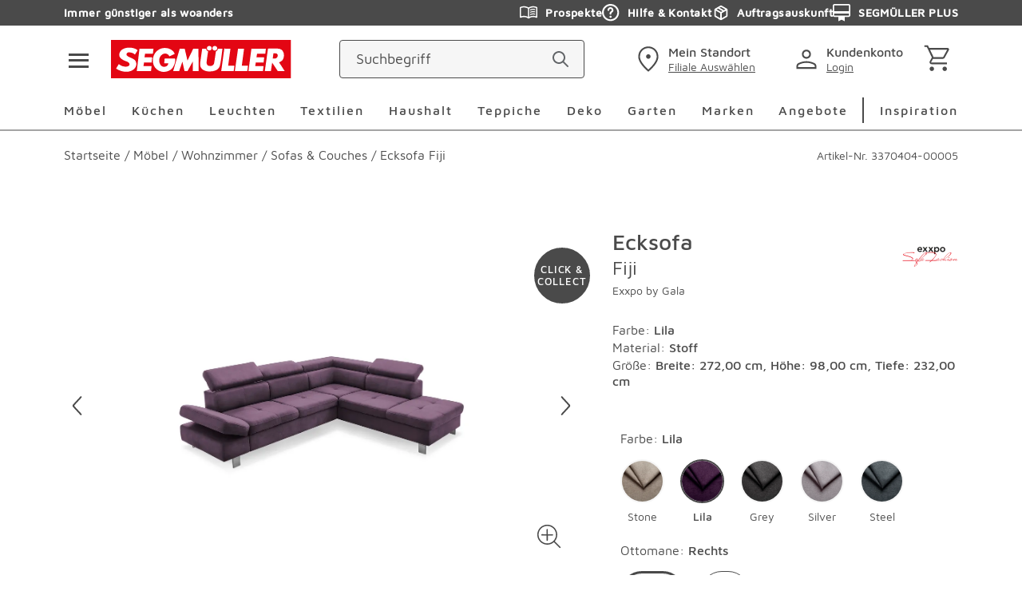

--- FILE ---
content_type: text/css; charset=UTF-8
request_url: https://www.segmueller.de/_next/static/css/e64e1e1e4c722632.css
body_size: 17863
content:
.MResultCount_overlay__YGj1f{overflow:hidden}.MResultCount_CategoryHeadlineResults__VavqS{text-align:center;font-weight:500;font-size:2.375rem;line-height:2rem;margin-bottom:2.5rem}@media(min-width:767px){.MResultCount_CategoryHeadlineResults__VavqS{font-size:2.5rem;line-height:2.625rem;margin-bottom:5rem}}.AClearRefinement_overlay__8uavw{overflow:hidden}.AClearRefinement_filters__uyZwI{font-weight:400;font-size:1rem;line-height:1.25rem;color:#4a4a4a;display:flex;flex-direction:row;flex-wrap:wrap;align-content:center;align-items:center;justify-content:flex-start;text-decoration:underline;cursor:pointer;padding:.625rem 0}@media(min-width:992px){.AClearRefinement_filters__uyZwI{padding:.3125rem .625rem}}.AIcon_overlay__qx8oU{overflow:hidden}.AIcon_icon__suBXy{-webkit-user-select:none;-moz-user-select:none;user-select:none;fill:currentcolor}.AIcon_big__pmTWS{width:2rem;height:2rem}.AIcon_small__D0dZA{width:1.5rem;height:1.5rem}.AIcon_xsmall___yPTM{width:1rem;height:1rem}.AIcon_special__kRIhz{width:2.8125rem;height:2.8125rem}.AIcon_energy__qG10e{width:2.75rem;height:1.375rem}.AIcon_eproSlider__desYU{width:4vw;color:#4a4a4a;height:2.25rem}@media(min-width:992px){.AIcon_eproSlider__desYU{width:3.8125rem;height:6rem}}.AIcon_superSale__bCtJe{width:6.875rem;height:1.5rem}.AIcon_password__GG8pI{top:50%;position:absolute;right:.625rem}.AIcon_advantage__4On3g{width:1.375rem;height:1.375rem;margin-right:.625rem}.AIcon_action__kXHFv{color:#4a4a4a}.AIcon_error__QhAcV,.AIcon_red__Vps26{color:#e40404}.AIcon_mirror__54ZIc{transform:scaleX(-1)}.AIcon_sun__vSIY5{color:#ffc22a}.AIcon_gray__vqy00{color:#4a4a4a}.AIcon_blue__Zkk_r{color:#80aebe}.AIcon_clickable__tvHmP{cursor:pointer}.ButtonZubehoer_overlay__ECAQP{overflow:hidden}.ButtonZubehoer_accessoriesButton__cLhJy{cursor:pointer;font-weight:500;color:#4a4a4a;font-size:.875rem;letter-spacing:.125rem;text-decoration:none}@media(min-width:767px){.ButtonZubehoer_accessoriesButton__cLhJy{font-size:1rem}}.ButtonZubehoer_accessoriesButton__cLhJy .button__icon{transform:rotate(90deg)}.ConfigureLink_overlay__JHoSF{overflow:hidden}.ConfigureLink_button__gargb{height:3rem;border-radius:.25rem;border:1px solid #4a4a4a;font-weight:600;color:#4a4a4a;font-size:1rem;line-height:1.25rem}.ConfigureLink_button__gargb:hover{color:#4a4a4a}.ProductDetailsNavigation_overlay__hWUP0{overflow:hidden}.ProductDetailsNavigation_sticky__b24VC{background-color:#fff;margin-top:0;position:-webkit-sticky;position:sticky;top:0;left:auto;right:auto;bottom:auto;z-index:72}.ProductDetailsNavigation_sectionList__Nx5SF{padding:0;list-style:none;margin-top:1.75rem}.ProductDetailsNavigation_sectionListItem__CegaW{font-size:1.125rem;color:#4a4a4a}@media(min-width:992px){.ProductDetailsNavigation_sectionListItem__CegaW{font-size:1.125rem}}.ProductDetailsNavigation_sectionListItemActive__dhIeZ{-webkit-text-decoration:solid underline #8b9ab1;text-decoration:solid underline #8b9ab1;text-decoration-thickness:.3125rem;text-underline-offset:.5rem}.SplitImageInfoSection_overlay__Nomey{overflow:hidden}.SplitImageInfoSection_text__7jvN5{font-weight:400;font-size:.875rem;line-height:1rem;color:#4a4a4a}@media(min-width:767px){.SplitImageInfoSection_text__7jvN5{font-size:1.0625rem;line-height:1.25rem}}.SplitImageInfoSection_subtext__yiR1A{font-weight:400;color:#8e8e8e;font-size:.875rem;line-height:1.5rem}.SplitImageInfoSection_headline__rnsva{font-weight:900;color:#4a4a4a;font-family:FreightDisp,serif;font-size:2rem;line-height:2.5625rem}@media(min-width:767px){.SplitImageInfoSection_headline__rnsva{font-size:3rem;line-height:3.875rem}.SplitImageInfoSection_content__632Ig{max-width:40%}}.SplitImageInfoSection_image__X_M96{object-fit:cover}.SplitImageInfoSection_imageContainer__GI79u{height:18.75rem}@media(min-width:767px){.SplitImageInfoSection_imageContainer__GI79u{height:33.3125rem}}.VariantAttributeSection_overlay__0OejQ{overflow:hidden}.VariantAttributeSection_container___lOo_{background:#f6f6f6;border-radius:.25rem}.VariantAttributeSection_variantName__0dywK{font-weight:400;color:#4a4a4a;font-size:.875rem;line-height:1.5rem;margin-bottom:0}.VariantAttributeSection_variantName__0dywK:hover{color:#4a4a4a}.VariantAttributeSection_selectedOptionTitle__k9ZNd{font-weight:600;color:#4a4a4a;font-size:1rem;line-height:1.5rem;margin-bottom:0}.VariantAttributeSection_selectedOptionTitle__k9ZNd:hover{color:#4a4a4a}.VariantAttributeSection_option__frJlS{font-weight:600;color:#4a4a4a;font-size:1rem;line-height:1.5rem;min-width:4.375rem}.VariantAttributeSection_option__frJlS:hover{color:#4a4a4a}.VariantAttributeSection_optionSelected__yrWhJ{background-color:#d4d4d4}.MCurrentRefinements_overlay__AcNkQ{overflow:hidden}.MCurrentRefinements_refinement__jd5hn{display:flex;align-items:center;background-color:#f6f6f6;cursor:pointer;height:3rem;padding:0 .625rem;border-radius:1.75rem;margin:0 .625rem .625rem 0}.MCurrentRefinements_text__no5R3{font-weight:400;color:#4a4a4a;font-size:.875rem;line-height:1.125rem}.MCurrentRefinements_icon__TjRjM{color:#4a4a4a;vertical-align:sub;width:.875rem;height:.9375rem;margin-left:.3125rem}.OActiveFilters_overlay__Kt6Bz{overflow:hidden}.OActiveFilters_filters__GrAr5{display:flex;flex-direction:row;flex-wrap:wrap;align-content:center;align-items:center;justify-content:flex-start;font-size:0;padding:.625rem 0}@media(min-width:992px){.OActiveFilters_filters__GrAr5{padding:.3125rem .625rem}}.SkipButton_overlay__OMq6w{overflow:hidden}.SkipButton_skipButton__5sZqd{position:absolute;clip:rect(0,0,0,0);-webkit-clip-path:inset(50%);clip-path:inset(50%);overflow:hidden;height:1px;width:1px;white-space:nowrap}.SkipButton_skipButtonText__fW89C{font-weight:500;text-decoration:underline;color:#4a4a4a}.SkipButton_skipButton__5sZqd:focus,.SkipButton_skipButton__5sZqd:focus-visible{position:absolute;clip:auto;-webkit-clip-path:none;clip-path:none;overflow:visible;height:auto;width:auto;cursor:pointer;background:#fff;border:2px solid #4a4a4a;box-shadow:0 0 0 4px #fff;z-index:83;padding:1rem;border-radius:1.875rem;font-size:1rem;outline-offset:.125rem;transition:opacity .2s ease;opacity:1}.SkipButton_skipButtonTopCorner__xL4Nw:focus,.SkipButton_skipButtonTopCorner__xL4Nw:focus-visible{top:.5rem;left:.5rem}.SkipButton_skipButton__5sZqd:not(.SkipButton_skipButtonTopCorner__xL4Nw):focus,.SkipButton_skipButton__5sZqd:not(.SkipButton_skipButtonTopCorner__xL4Nw):focus-visible{top:auto;left:auto}.NotificationArea_overlay__BCs2x{overflow:hidden}.NotificationArea_notificationArea__DIYCY{z-index:34;margin-top:2.1875rem;margin-bottom:1.875rem}.NotificationArea_notificationArea--checkout__NGabJ{margin-top:0;margin-bottom:2.5rem}.NotificationArea_notificationArea--checkout__NGabJ .NotificationArea_flash-message__icon__y59tj{margin-top:0}.NotificationArea_notificationArea--payment__hDpV_{position:relative;background-color:#fff}.NotificationArea_notificationArea--payment__hDpV_:before{content:" ";position:absolute;width:100vw;background-color:#fff;margin-left:-50vw;height:100%;left:50%;top:0}@media(min-width:992px){.NotificationArea_notificationArea--payment__hDpV_:before{position:relative;width:auto;background-color:rgba(0,0,0,0);margin-left:0;height:auto;left:0;top:0}}.NotificationArea_notificationArea--profile__s_e3u{margin-bottom:2.5rem}.NotificationArea_notificationArea--profile__s_e3u .NotificationArea_flash-message__icon__y59tj{margin-top:0}.BackToCartButton_overlay__legnq{overflow:hidden}.BackToCartButton_backToCart__wKGOD{display:flex;align-items:center;color:#4a4a4a;transition:color .3s;margin-top:1.375rem;gap:.625rem}@media(min-width:767px){.BackToCartButton_backToCart__wKGOD{margin-bottom:2.5rem}}.BackToCartButton_backToCartArrow__KL6Lc{transform:rotate(180deg)}.BackToCartButton_backToCartText__XeWah{font-weight:500;letter-spacing:.125rem}.BackToCartButton_backToCart__wKGOD:hover{color:#000}.AEnergyLabel_overlay__hP6Vs{overflow:hidden}.AEnergyLabel_energy__5YGdv{order:2;cursor:pointer;height:1.375rem;margin:.3125rem 0 0}@media(min-width:767px){.AEnergyLabel_energy__5YGdv{margin:0 0 0 .3125rem}}.AEnergyLabel_icon__g6Cza{height:1.375rem}.MPopup_overlay__qwNCA{overflow:hidden}.MPopup_lightbox___QRW2{position:fixed;top:0;left:0;z-index:84;display:flex;align-items:center;justify-content:center;width:100%;height:100%;background-color:rgba(212,212,212,.8);cursor:default;transition:opacity .3s,visibility .3s;opacity:1;visibility:visible}.MPopup_inner__CbM_B{display:flex;flex-direction:column;background-color:#fff;margin:.625rem;padding:.625rem .625rem .9375rem}.MPopup_header__kmISv{display:flex;align-items:center;color:#4a4a4a;position:relative;margin-bottom:.625rem}.MPopup_headline__J_R4A{text-align:left;position:absolute;font-weight:500;font-size:1.125rem;line-height:1.5rem;color:#4a4a4a;margin-bottom:.9375rem}.MPopup_image__AAkAK{max-width:100%;height:auto}.MPopup_hidden__oqWGI{opacity:0;pointer-events:none;transition:opacity .3s,visibility .3s}.MPopup_gray__q2xOy{background-color:#f6f6f6}.MPopup_noScroll__ftEE2{overflow:hidden}.MPopup_closeButton__KBKUX{all:unset;cursor:pointer;display:inline-flex;align-items:center;justify-content:center;width:auto;height:auto;margin-left:auto}.MPopup_closeButton__KBKUX:focus-visible{outline:2px solid blue;outline-offset:.125rem;border-radius:.25rem}.AppEnergyLabel_overlay__IeDxF{overflow:hidden}.AppEnergyLabel_EnergyLabelContainer__22WsK{display:flex;align-items:center;gap:.625rem;padding-top:.625rem}.AppEnergyLabel_DataSheet__JUn9M{order:3}.LandingPageSidebar_overlay__oxLO6{overflow:hidden}.LandingPageSidebar_buttonSecondary__ClVpz{background-color:#4a4a4a;border-color:#4a4a4a;color:#fff!important}.LandingPageSidebar_buttonSecondary__ClVpz.button{width:auto;max-width:100%;color:#fff;margin:0 0 0 5.625rem}.LandingPageSidebar_buttonSecondaryfullWidth__5Rd4K{width:100%}.LandingPageSidebar_buttonSecondaryfullWidth__5Rd4K.button{margin-left:0}.LandingPageSidebar_buttonSecondary__ClVpz:hover{cursor:pointer;color:#fff;border-color:#8e8e8e;background-color:#8e8e8e}.DropdownHead_overlay__s9gh5{overflow:hidden}.DropdownHead_dropdownHead__AOHsD{width:100%;display:flex;align-items:center;justify-content:space-between;padding:.8125rem .9375rem .8125rem .625rem}.DropdownHead_dropdownHeadWhite__QTNgt{background-color:#fff}.DropdownHead_dropdownHeadGray__tsvdu{background-color:#f6f6f6}.DropdownHead_dropdownHeadMultiline__bptwo{padding-top:.3125rem;padding-bottom:.3125rem}.DropdownHead_dropdownHeadOptions__pRAJ7{font-weight:400;font-size:1.125rem;line-height:1.5rem;color:#4a4a4a}.DropdownHead_dropdownHeadOptionsDark__KONUl{font-weight:500;color:#4a4a4a;font-size:.875rem;letter-spacing:.125rem;text-decoration:none}@media(min-width:767px){.DropdownHead_dropdownHeadOptionsDark__KONUl{font-size:1rem}}.DropdownHead_dropdownHeadOptionsLight__EweSF{color:#4a4a4a}.DropdownHead_dropdownHeadOptionsNormal__PvBzQ{font-weight:400;font-size:1.125rem;line-height:1.5rem;color:#4a4a4a}.DropdownHead_dropdownHeadOptionsDisabled__tc9U8{color:#d4d4d4}.DropdownHead_dropdownHeadOptionsSmall__rTIeE{font-size:1rem;line-height:1.375rem}.DropdownHead_dropdownHeadSpinner__tuulW{display:flex;width:1.6875rem;height:1.6875rem;justify-content:center;align-items:center}.DropdownHead_dropdownHeadSpinner__tuulW span{width:1.125rem;height:1.125rem;border:.125rem solid #8e8e8e;aspect-ratio:1;border-radius:50%;animation:DropdownHead_spinnerAnimated1__J10dA .8s linear infinite alternate,DropdownHead_spinnerAnimated2__UtI47 1.6s linear infinite}.DropdownHead_dropdownHeadArrow__2x06w{height:100%;color:#4a4a4a;transform:rotate(-180deg);transition:all .3s ease-in-out}.DropdownHead_dropdownHeadArrowOpen__NZYI_{transform:rotate(0deg)}.DropdownHead_dropdownHeadArrowDisabled__oorNg{color:#d4d4d4}@keyframes DropdownHead_spinnerAnimated1__J10dA{0%{-webkit-clip-path:polygon(50% 50%,0 0,50% 0,50% 0,50% 0,50% 0,50% 0);clip-path:polygon(50% 50%,0 0,50% 0,50% 0,50% 0,50% 0,50% 0)}12.5%{-webkit-clip-path:polygon(50% 50%,0 0,50% 0,100% 0,100% 0,100% 0,100% 0);clip-path:polygon(50% 50%,0 0,50% 0,100% 0,100% 0,100% 0,100% 0)}25%{-webkit-clip-path:polygon(50% 50%,0 0,50% 0,100% 0,100% 100%,100% 100%,100% 100%);clip-path:polygon(50% 50%,0 0,50% 0,100% 0,100% 100%,100% 100%,100% 100%)}50%{-webkit-clip-path:polygon(50% 50%,0 0,50% 0,100% 0,100% 100%,50% 100%,0 100%);clip-path:polygon(50% 50%,0 0,50% 0,100% 0,100% 100%,50% 100%,0 100%)}62.5%{-webkit-clip-path:polygon(50% 50%,100% 0,100% 0,100% 0,100% 100%,50% 100%,0 100%);clip-path:polygon(50% 50%,100% 0,100% 0,100% 0,100% 100%,50% 100%,0 100%)}75%{-webkit-clip-path:polygon(50% 50%,100% 100%,100% 100%,100% 100%,100% 100%,50% 100%,0 100%);clip-path:polygon(50% 50%,100% 100%,100% 100%,100% 100%,100% 100%,50% 100%,0 100%)}to{-webkit-clip-path:polygon(50% 50%,50% 100%,50% 100%,50% 100%,50% 100%,50% 100%,0 100%);clip-path:polygon(50% 50%,50% 100%,50% 100%,50% 100%,50% 100%,50% 100%,0 100%)}}@keyframes DropdownHead_spinnerAnimated2__UtI47{0%{transform:scaleY(1) rotate(0deg)}49.99%{transform:scaleY(1) rotate(135deg)}50%{transform:scaleY(-1) rotate(0deg)}to{transform:scaleY(-1) rotate(-135deg)}}.Dropdown_overlay__JPrTF{overflow:hidden}.Dropdown_dropdown__x4q_x{position:relative;margin-top:.625rem}.Dropdown_dropdown__x4q_x:hover{cursor:pointer}.Dropdown_dropdownDisabled__z7oaD{pointer-events:none}.Dropdown_dropdownDisabled__z7oaD .Dropdown_dropdownArrow__r8MO8,.Dropdown_dropdownDisabled__z7oaD .Dropdown_dropdownFirst__edqDb,.Dropdown_dropdownDisabled__z7oaD .Dropdown_dropdownOptions___ySj0{color:#d4d4d4}.Dropdown_dropdownFirst__edqDb{display:block;font-weight:400;color:#4a4a4a;font-size:.875rem;line-height:1.125rem}.Dropdown_dropdownListElement__x7qV9{display:block;list-style-type:none;padding:0 .625rem;text-align:left}.Dropdown_dropdownListElementLargeSelect__yG2Q8{padding:.9375rem .625rem}.Dropdown_dropdownListElement__x7qV9:hover{cursor:pointer;background-color:#f6f6f6}.Dropdown_dropdownListElement__x7qV9 a{display:block;font-weight:400;font-size:1.125rem;line-height:1.5rem;color:#4a4a4a;padding:.9375rem 0}.Dropdown_dropdownListElement__x7qV9 a#Dropdown_dropdownListElementNpb__9MjEO{padding-bottom:0}.Dropdown_dropdownListElement__x7qV9:first-of-type a{height:100%;border-bottom:2px solid #f6f6f6;font-weight:500;font-size:1.125rem;line-height:1.5rem;color:#4a4a4a}.Dropdown_dropdownListElementRegular__Jroi5:first-of-type a{font-weight:400;font-size:1.125rem;line-height:1.5rem;color:#4a4a4a}.Dropdown_dropdownListElementDisabled__fdsrY{color:#d4d4d4;padding:.9375rem .625rem}.Dropdown_dropdownListElementDisabled__fdsrY:hover{cursor:default;background-color:#fff}.Dropdown_dropdownListElementSmall__5z2hm a{padding:.3125rem 0;font-size:1rem;line-height:1.375rem}.Dropdown_dropdownElementHint__XE_qk{display:block;color:#4a4a4a}.Dropdown_dropdownBody__vFGBJ{transition:max-height .3s;width:100%;overflow-y:auto;position:absolute;background-color:#fff;z-index:38;padding:0;max-height:17.1875rem;border:2px solid #f6f6f6;border-right:none;border-left:none}.Dropdown_dropdownBodyClosed__7mp3O{max-height:0}.Dropdown_dropdownSort__2LPYR .Dropdown_dropdown__list-element__4PFYQ a{border:none;font-weight:400;font-size:1.125rem;line-height:1.5rem;color:#4a4a4a}.Dropdown_dropdownSort__2LPYR .Dropdown_dropdown__list-elementActive__qYFgA a{font-weight:500;font-size:1.125rem;line-height:1.5rem;color:#4a4a4a}.CartItemConfiguredDetails_overlay__N7TY5{overflow:hidden}.CartItemConfiguredDetails_configuredDetails__vBQOi{position:relative;margin-top:.625rem}.CartItemConfiguredDetails_configuredDetails__vBQOi:hover{cursor:pointer}.CartItemConfiguredDetails_configuredDetailsBody__7eyZc{overflow:auto;position:relative;transition:max-height .3s;width:100%;background-color:#fff;padding:0;border:2px solid #f6f6f6;border-right:none;border-left:none}.CartItemConfiguredDetails_configuredDetailsBodyClosed__lYVP8{max-height:0}.CartItemConfiguredDetails_configuredDetailsListElement__WXZK_{display:grid;background-color:#f6f6f6;list-style-type:none;font-weight:400;color:#4a4a4a;font-size:.875rem;line-height:1.125rem;padding:.9375rem .625rem;text-align:left}.CartItemConfiguredDetails_configuredDetailsListElement__WXZK_:hover{cursor:pointer;background-color:#f6f6f6}.CartItemConfiguredDetails_configuredDetailsPosColumns__WStiV{display:flex;gap:1rem}.CartItemConfiguredDetails_configuredDetailsPosDescriptionColumnMain__EvVd9,.CartItemConfiguredDetails_configuredDetailsPosDescriptionColumn___Bwna{display:grid;align-content:flex-start;grid-gap:.25rem;gap:.25rem;text-align:right}.CartItemConfiguredDetails_configuredDetailsPosDescriptionColumnMain__EvVd9{flex:1 1;text-align:left}.CartItemConfiguredDetails_configuredDetailsDescriptionGroup__iL855{display:grid;grid-gap:0;gap:0}@media(min-width:1200px){.CartItemConfiguredDetails_configuredDetailsDescriptionGroup__iL855{grid-template-columns:5.25rem 1fr;gap:1rem}}.CartItemConfiguredDetails_configuredDetailsDescriptionGrid__QYxzo{display:grid;grid-gap:1rem;gap:1rem}.CartItemConfiguredDetails_configuredDetailsDivider__eNpKF{border-bottom:1px solid #d4d4d4;margin-top:10px;margin-top:var(--spacing-g)}.CartItemConfiguredDetails_configuredDetailsSumPos__VEXqv{display:flex;gap:1rem;justify-content:space-between}.CartItemConfiguredDetails_configuredDetailsSumPosWrapper__oRXF0{margin-top:2.5rem;margin-bottom:1.25rem}.CartItemConfiguredDetails_configuredDetailsAmountTitle__QUCk5,.CartItemConfiguredDetails_configuredDetailsArtnrTitle__n0IiM,.CartItemConfiguredDetails_configuredDetailsDescriptionTitle__ppDwg,.CartItemConfiguredDetails_configuredDetailsDetailsFooter__8jHMH,.CartItemConfiguredDetails_configuredDetailsPosTitle__dt6XI,.CartItemConfiguredDetails_configuredDetailsPriceTitle__8ZQRS{color:#4a4a4a}.CartItemConfiguredDetails_configuredDetailsDescriptionLabel__Lqq6q{font-weight:700;width:100%}@media(min-width:767px){.CartItemConfiguredDetails_configuredDetailsDescriptionLabel__Lqq6q{width:5.25rem}}.CartItemConfiguredDetails_configuredDetailsDetailsFooterContent__da8wa{display:flex;justify-content:space-between;align-items:center;gap:1rem;padding-top:1rem}.CartItemConfiguredDetails_configuredDetailsDetailsFooterContent__da8wa,.CartItemConfiguredDetails_configuredDetailsSumPosWrapper__oRXF0{padding-left:6.25rem}.DeleteCartItem_overlay__0_R_V{overflow:hidden}.DeleteCartItem_button__caNSK{color:#4a4a4a}.DepartmentBoxDetail_overlay__v_Ztc{overflow:hidden}.DepartmentBoxDetail_departmentboxDetail__AWKGi{display:flex;align-items:center;max-width:22.125rem;gap:10px;gap:var(--spacing-g);margin:0 auto 80px;margin:0 auto var(--spacing-c)}@media(min-width:992px){.DepartmentBoxDetail_departmentboxDetail__AWKGi{margin:0 auto 40px;margin:0 auto var(--spacing-b)}}.DepartmentBoxDetail_departmentboxDetailNope__N_sJB *{color:#4a4a4a}.DepartmentBoxDetail_departmentboxDetailNope__N_sJB .DepartmentBoxDetail_departmentboxHint__sFEcV{display:none}.DepartmentBoxDetail_departmentboxDetail__AWKGi:first-child{margin-top:40px;margin-top:var(--spacing-b)}.DepartmentBoxDetail_departmentboxDetail__AWKGi:nth-child(3){margin-bottom:0}.DepartmentBoxDetail_departmentboxBuy__xxHAM,.DepartmentBoxDetail_departmentboxCollect__JKbWy,.DepartmentBoxDetail_departmentboxDisplayed__9WBlF{position:relative;margin-right:22px;margin-right:var(--spacing-a)}.DepartmentBoxDetail_departmentboxBuyTop__GOGU7,.DepartmentBoxDetail_departmentboxCollectTop__N6RmY,.DepartmentBoxDetail_departmentboxDisplayedTop__jXhNn{border-radius:50%;position:absolute;background-color:#f6f6f6;right:-.625rem}.DepartmentBoxDetail_departmentboxCollectTop__N6RmY,.DepartmentBoxDetail_departmentboxDisplayedTop__jXhNn{top:-.3125rem}.DepartmentBoxDetail_departmentboxBuyTop__GOGU7{top:-.125rem}.DepartmentBoxDetail_departmentboxText__yhorF{text-align:left}.DepartmentBoxDetail_departmentboxSubline__1vyv9{display:block;font-weight:500;font-size:1rem;line-height:1.25rem;color:#4a4a4a;margin-bottom:.3125rem}.DepartmentBoxDetail_departmentboxHint__sFEcV{font-weight:400;color:#4a4a4a;font-size:.875rem;line-height:1.125rem}@media(min-width:767px){.DepartmentBoxDetail_departmentboxHint__sFEcV{text-align:center;margin:0 auto 40px;margin:0 auto var(--spacing-b)}}@media(min-width:992px){.DepartmentBoxDetail_departmentboxHint__sFEcV{text-align:left;margin:0 auto}}.DepartmentOpening_overlay__9YzVb{overflow:hidden}.DepartmentOpening_departmentOpening__1tXgp{transition:opacity .3s ease-in-out;left:0;top:50%;width:100%;opacity:0;text-align:left;position:absolute;background-color:#f6f6f6;transform:translateY(-50%);overflow:hidden;z-index:60;height:0}.DepartmentOpening_departmentOpeningShow__oR_gB{padding:22px;padding:var(--spacing-a);opacity:1;height:auto}.DepartmentOpening_departmentOpeningHeadline__3YDfZ{display:block;font-weight:500;font-size:1.125rem;line-height:1.5rem;color:#4a4a4a;margin-bottom:40px;margin-bottom:var(--spacing-b)}.DepartmentOpening_departmentOpeningSubline__qBZPP{width:100%;display:block;font-weight:400;color:#4a4a4a;font-size:1rem;letter-spacing:.125rem;margin-bottom:.625rem}.DepartmentOpening_departmentOpeningSublineM__bB9ma{margin-top:22px;margin-top:var(--spacing-a);margin-bottom:.625rem}.DepartmentOpening_departmentOpeningText__OIWLd{display:block;font-weight:400;color:#4a4a4a;font-size:1rem;line-height:1.5rem}@media(min-width:767px){.DepartmentOpening_departmentOpeningText__OIWLd{font-size:1.0625rem;line-height:1.625rem}}.DepartmentOpening_departmentOpeningTextBold__CDmSW{font-weight:700}.DepartmentOpening_departmentOpeningTextSpace__e48eX{margin-bottom:.625rem}.DepartmentOpening_departmentOpeningIcon__st3B1{cursor:pointer;position:absolute;top:.625rem;right:.625rem}.DepartmentOpening_departmentOpeningIconClose__M5HSO{color:#4a4a4a}.DepartmentOpening_departmentOpeningDivider__QEv5v{height:.125rem;background-color:#d4d4d4;margin:40px 0;margin:var(--spacing-b) 0}.DepartmentOpening_departmentOpeningBlur__FuCHJ{top:0;left:0;width:100%;height:100%;position:absolute;z-index:59;background-color:rgba(212,212,212,.8)}.DepartmentBox_overlay__PhyEN{overflow:hidden}.DepartmentBox_departmentbox__EbCKS{text-align:center;display:block;position:relative;background-color:#f6f6f6;padding:40px 10px;padding:var(--spacing-b) var(--spacing-g);margin-top:22px;margin-top:var(--spacing-a);scroll-margin-top:12.5rem}@media(min-width:992px){.DepartmentBox_departmentbox__EbCKS{padding:22px 10px;padding:var(--spacing-a) var(--spacing-g)}}.DepartmentBox_departmentboxActive__Rov9r{background-color:#f6f6f6}.DepartmentBox_departmentboxActive__Rov9r .DepartmentBox_departmentboxHeadline__TVqeQ,.DepartmentBox_departmentboxActive__Rov9r .DepartmentBox_departmentboxHint__ISmvf,.DepartmentBox_departmentboxActive__Rov9r .DepartmentBox_departmentboxIcon__ns1SL{color:#4a4a4a}.DepartmentBox_departmentboxPlaceholder__W1i34{display:flex;flex-direction:row;color:#4a4a4a}.DepartmentBox_departmentboxPlaceholderIcon__RjjAH{margin-left:.375rem;margin-right:.75rem}.DepartmentBox_departmentboxHeader__OBuKV{max-width:22.125rem;margin:0 auto}.DepartmentBox_departmentboxHeadline__TVqeQ{font-weight:500;font-size:1.125rem;line-height:1.5rem;color:#4a4a4a;margin:0 auto .1875rem}@media(min-width:767px){.DepartmentBox_departmentboxHeadline__TVqeQ{text-align:center}}@media(min-width:992px){.DepartmentBox_departmentboxHeadline__TVqeQ{text-align:left}}.DepartmentBox_departmentboxHint__ISmvf{font-weight:400;color:#4a4a4a;font-size:.875rem;line-height:1.125rem}@media(min-width:767px){.DepartmentBox_departmentboxHint__ISmvf{text-align:center;margin:0 auto 40px;margin:0 auto var(--spacing-b)}}@media(min-width:992px){.DepartmentBox_departmentboxHint__ISmvf{text-align:left;margin:0 auto}}.DepartmentBox_departmentboxIcon__ns1SL{color:#4a4a4a;display:block;margin:.625rem auto}.DepartmentBox_departmentboxDropdown__HhZ9X{max-width:22.125rem;margin:0 auto 40px;margin:0 auto var(--spacing-b)}@media(min-width:992px){.DepartmentBox_departmentboxDropdown__HhZ9X{margin:0 auto 1.25rem}}.DepartmentBox_departmentboxCta__gi7mt{width:100%;max-width:100%;display:none;text-align:center;border-color:#4a4a4a;background-color:#fff;padding-top:.9375rem;padding-bottom:.9375rem;margin:0 0 40px;margin-bottom:var(--spacing-b)}.DepartmentBox_departmentboxCtaActive__SBZXC{display:block}.SbBanner_overlay__CRE9d{overflow:hidden}.SbBanner_sbBanner__eYdvv{display:flex;margin:.3125rem 0 1.25rem}@media(min-width:992px){.SbBanner_sbBanner__eYdvv{margin:0}}.SbBanner_sbBannerHeadline__NtSla{width:100%;display:block;text-align:center;font-weight:400;color:#4a4a4a;font-size:1rem;letter-spacing:.125rem;margin-top:.625rem}.SbBanner_sbBannerHeadline__NtSla:last-child{margin-bottom:.625rem}.SbBanner_sbBanner__eYdvv p{margin:0;display:inline;line-height:1.5625rem}.SbBanner_sbBannerText___kAi4{text-align:center;padding:.625rem 0}.SbBanner_sbBannerIconInline__396Uc{line-height:0;display:inline-block;vertical-align:bottom;margin-right:.3125rem}.SbBanner_sbBannerButton__gZMQS{max-width:36.875rem}.ProductDetailThumbnails_overlay__Nqj9Y{overflow:hidden}.ProductDetailThumbnails_productDetailThumbs__6r10m{display:none;position:relative}@media(min-width:767px){.ProductDetailThumbnails_productDetailThumbs__6r10m{display:block}}.ProductDetailThumbnails_productDetailThumbs__6r10m .ProductDetailThumbnails_slide__KcUHV{display:flex;height:8.625rem}.ProductDetailThumbnails_productDetailThumbs__6r10m .ProductDetailThumbnails_slide__KcUHV .ProductDetailThumbnails_inner__iT6S0{overflow:hidden;position:relative;width:100%;height:100%}.ProductDetailThumbnails_productDetailThumbs__6r10m .ProductDetailThumbnails_slide__KcUHV .ProductDetailThumbnails_inner__iT6S0 img{width:100%;height:100%;margin:auto;object-fit:contain}.ProductDetailThumbnails_productDetailThumbs__6r10m .ProductDetailThumbnails_slide__KcUHV.swiper-slide-active .ProductDetailThumbnails_inner__iT6S0{border:2px solid #4a4a4a}.ProductDetailThumbnails_productDetailThumbs__6r10m .ProductDetailThumbnails_slide__KcUHV{overflow:hidden;position:relative;width:8.625rem}.ProductDetailThumbnails_productDetailThumbs__6r10m .ProductDetailThumbnails_slide__KcUHV .ProductDetailThumbnails_picture__gvoVt{width:100%;height:100%;display:flex}.ProductDetailThumbnails_productDetailThumbs__6r10m .ProductDetailThumbnails_slide__KcUHV .ProductDetailThumbnails_picture__gvoVt img{width:100%;height:100%;margin:auto;object-fit:contain}.ProductDetailThumbnails_productDetailThumbs__6r10m .ProductDetailThumbnails_next__FNdIM,.ProductDetailThumbnails_productDetailThumbs__6r10m .ProductDetailThumbnails_prev__g_gRU{top:50%;height:100%;color:#4a4a4a;border:none;outline:none;cursor:pointer;position:absolute;z-index:31;transform:translateY(-50%);background:hsla(0,0%,100%,.56);width:2.0625rem;padding:0 .25rem}.ProductDetailThumbnails_productDetailThumbs__6r10m .ProductDetailThumbnails_next__FNdIM .AIcon_icon__suBXy,.ProductDetailThumbnails_productDetailThumbs__6r10m .ProductDetailThumbnails_prev__g_gRU .AIcon_icon__suBXy{top:50%;color:#4a4a4a;position:absolute}.ProductDetailThumbnails_productDetailThumbs__6r10m .ProductDetailThumbnails_prev__g_gRU{left:0}.ProductDetailThumbnails_productDetailThumbs__6r10m .ProductDetailThumbnails_prev__g_gRU .AIcon_icon__suBXy{left:.3125rem;transform:rotate(-90deg) translateX(50%)}.ProductDetailThumbnails_productDetailThumbs__6r10m .ProductDetailThumbnails_next__FNdIM{right:0}.ProductDetailThumbnails_productDetailThumbs__6r10m .ProductDetailThumbnails_next__FNdIM .AIcon_icon__suBXy{right:.3125rem;transform:rotate(90deg) translateX(-50%)}.ProductDetailThumbnails_productDetailThumbs__6r10m .ProductDetailThumbnails_video__Dr182{top:50%;margin:auto;outline:none;display:flex;color:#fff;border-radius:50%;position:relative;background-color:#4a4a4a;transform:translateY(-50%);width:3.125rem;height:3.125rem}.ProductDetailThumbnails_productDetailThumbs__6r10m .ProductDetailThumbnails_video__Dr182 .AIcon_icon__suBXy{margin:0 auto;transform:translateX(2px);width:2.5rem}.ProductDetailThumbnails_productDetailThumbs__6r10m.ProductDetailThumbnails_vertical__iNd8C{width:15%;height:100%;display:none;margin-left:0;margin-right:3.75rem}@media(min-width:767px){.ProductDetailThumbnails_productDetailThumbs__6r10m.ProductDetailThumbnails_vertical__iNd8C{display:block}}.ProductDetailThumbnails_productDetailThumbs__6r10m.ProductDetailThumbnails_vertical__iNd8C .swiper,.ProductDetailThumbnails_productDetailThumbs__6r10m.ProductDetailThumbnails_vertical__iNd8C .swiper-wrapper{height:100%}.ProductDetailThumbnails_productDetailThumbs__6r10m.ProductDetailThumbnails_vertical__iNd8C .ProductDetailThumbnails_slide__KcUHV{height:auto;display:flex;width:auto;max-width:8.625rem}.ProductDetailThumbnails_productDetailThumbs__6r10m.ProductDetailThumbnails_vertical__iNd8C .ProductDetailThumbnails_inner__iT6S0{overflow:hidden;position:relative}.ProductDetailThumbnails_productDetailThumbs__6r10m.ProductDetailThumbnails_vertical__iNd8C .ProductDetailThumbnails_inner__iT6S0:after{content:"";display:block;padding-bottom:100%}.ProductDetailThumbnails_productDetailThumbs__6r10m.ProductDetailThumbnails_vertical__iNd8C .ProductDetailThumbnails_inner__iT6S0 .ProductDetailThumbnails_picture__gvoVt{top:50%;width:100%;height:100%;text-align:center;position:absolute;transform:translateY(-50%)}.ProductDetailThumbnails_productDetailThumbs__6r10m.ProductDetailThumbnails_vertical__iNd8C .ProductDetailThumbnails_inner__iT6S0 .ProductDetailThumbnails_picture__gvoVt img{top:50%;width:100%;height:100%;position:relative;object-fit:contain;transform:translateY(-50%)}.ProductDetailThumbnails_productDetailThumbs__6r10m.ProductDetailThumbnails_vertical__iNd8C .ProductDetailThumbnails_next__FNdIM,.ProductDetailThumbnails_productDetailThumbs__6r10m.ProductDetailThumbnails_vertical__iNd8C .ProductDetailThumbnails_prev__g_gRU{top:auto;transform:none;width:100%;color:#4a4a4a;border:none;outline:none;cursor:pointer;position:absolute;z-index:31;background:hsla(0,0%,100%,.56);height:2.0625rem;padding:0 .25rem}.ProductDetailThumbnails_productDetailThumbs__6r10m.ProductDetailThumbnails_vertical__iNd8C .ProductDetailThumbnails_next__FNdIM .AIcon_icon__suBXy,.ProductDetailThumbnails_productDetailThumbs__6r10m.ProductDetailThumbnails_vertical__iNd8C .ProductDetailThumbnails_prev__g_gRU .AIcon_icon__suBXy{top:50%;color:#4a4a4a;position:absolute}.ProductDetailThumbnails_productDetailThumbs__6r10m.ProductDetailThumbnails_vertical__iNd8C .ProductDetailThumbnails_prev__g_gRU{top:0}.ProductDetailThumbnails_productDetailThumbs__6r10m.ProductDetailThumbnails_vertical__iNd8C .ProductDetailThumbnails_prev__g_gRU .AIcon_icon__suBXy{left:50%;transform:translate(-50%,-50%)}.ProductDetailThumbnails_productDetailThumbs__6r10m.ProductDetailThumbnails_vertical__iNd8C .ProductDetailThumbnails_next__FNdIM{bottom:0}.ProductDetailThumbnails_productDetailThumbs__6r10m.ProductDetailThumbnails_vertical__iNd8C .ProductDetailThumbnails_next__FNdIM .AIcon_icon__suBXy{left:50%;transform:rotate(180deg) translate(50%,50%)}.ProductDetailThumbnails_productDetailThumbs__6r10m.ProductDetailThumbnails_vertical__iNd8C .ProductDetailThumbnails_video__Dr182{top:50%;left:50%;margin:auto;outline:none;display:flex;color:#fff;border-radius:50%;position:absolute;background-color:#4a4a4a;transform:translateY(-50%) translateX(-50%);width:3.125rem;height:3.125rem}.ProductDetailThumbnails_productDetailThumbs__6r10m.ProductDetailThumbnails_vertical__iNd8C .ProductDetailThumbnails_video__Dr182 .AIcon_icon__suBXy{margin:0 auto;transform:translateX(2px);width:2.5rem}.ProductLabel_overlay__jSaO_{overflow:hidden}.ProductLabel_productLabel__mxbU8{left:0;color:#fff;font-weight:400;z-index:14;padding:.125rem .3125rem;letter-spacing:.0625rem;font-size:.8125rem}.ProductLabel_productLabelPlp__9HdOS{pointer-events:none}@media(min-width:767px){.ProductLabel_productLabelPlp__9HdOS{position:relative;left:11.25rem}}.ProductLabel_productLabelGrid__MKQUI{font-size:.8125rem}.ProductLabel_productLabel__mxbU8:hover{cursor:pointer;color:#fff}.ProductLabel_green__ETjA3{background-color:#507b53}.ProductLabel_red__bhQ1j{background-color:#e30613}.ProductLabel_labelContainer__o7Kx3{z-index:14;position:absolute;display:flex;flex-direction:column;align-items:flex-start;gap:.25rem}@media(min-width:767px){.ProductLabel_labelContainer__o7Kx3{bottom:10rem}}@media(min-width:992px){.ProductLabel_labelContainer__o7Kx3{bottom:13.75rem}}@media(min-width:767px){.ProductLabel_labelContainerPlp__2GipK{bottom:.625rem}}@media(min-width:992px){.ProductLabel_labelContainerPlp__2GipK{bottom:1.25rem}}.ProductLabel_sbProductLabel__hjlyK{display:flex;flex-direction:column;align-items:flex-start;gap:.25rem}@media(min-width:767px){.ProductLabel_sbProductLabelPlp__Lolq4 img,.ProductLabel_sbProductLabelPlp__Lolq4 svg{position:relative;left:11.25rem}}.MProgressbar_overlay__TDcmy{overflow:hidden}.MProgressbar_progressbar__F0g5A{margin:40px auto;margin:var(--spacing-b) auto;scroll-margin:20px}.MProgressbar_list__1Z6tq{padding:0;display:flex;justify-content:center;align-items:center}.MProgressbar_list__1Z6tq ul{clear:both}.MProgressbar_list__1Z6tq li{list-style-type:none;float:left;position:relative;text-align:center;width:4.6875rem}@media(min-width:580px){.MProgressbar_list__1Z6tq li{width:5.3125rem;width:8.75rem}}@media(min-width:992px){.MProgressbar_list__1Z6tq li{width:10.625rem}}.MProgressbar_item__ogPXq{position:relative;text-align:center;list-style-type:none;width:21.5625rem}.MProgressbar_item__ogPXq:after{left:-50%;width:100%;background-color:#8e8e8e;height:.0625rem;content:"";position:absolute;z-index:16;background-color:#4a4a4a;top:1.5rem}@media(min-width:992px){.MProgressbar_item__ogPXq:after{top:1.6875rem}}.MProgressbar_itemActive__cqrcD:after{background-color:#266f00;height:.125rem}.MProgressbar_item__ogPXq:first-child:after{content:none}.MProgressbar_itemDone__xDG29{color:#266f00}.MProgressbar_itemDone__xDG29:after{background-color:#266f00;height:.125rem}.MProgressbar_icon__fLEGc{top:50%;left:50%;position:absolute;transform:translate(-50%,-50%);color:#4a4a4a}.MProgressbar_iconActive__i784C{color:#4a4a4a}.MProgressbar_iconDone__K57F_{color:#fff}.MProgressbar_iconCircle__SS1QF{pointer-events:none;cursor:pointer;margin:0 auto;border-radius:50%;position:relative;background:#fff;border:1px solid #8e8e8e;z-index:17;width:3rem;height:3rem}@media(min-width:992px){.MProgressbar_iconCircle__SS1QF{width:3.4375rem;height:3.4375rem}}.MProgressbar_iconCircleActive__bOjgD{border:2px solid #4a4a4a}.MProgressbar_iconCircleDone__Oq_jF{pointer-events:inherit;border-color:#266f00;background-color:#266f00}.MProgressbar_iconCircleFailed__xOqci{background-color:#e40404;border-color:#e40404}.MProgressbar_textActive__ztO52,.MProgressbar_text__ASP16{font-weight:400;color:#4a4a4a;font-size:.875rem;line-height:1.125rem}.MProgressbar_textActive__ztO52{font-weight:500}.MProgressbar_textDone__HUmfL{font-weight:400;color:#4a4a4a;font-size:.875rem;line-height:1.125rem}.CheckoutProgressBar_overlay__SbBEC{overflow:hidden}.CheckoutProgressBar_cart__g6PKH{display:none}@media(min-width:767px){.CheckoutProgressBar_cart__g6PKH{display:block}}.CheckoutProgressBar_login__T2af5:after{display:none}@media(min-width:767px){.CheckoutProgressBar_login__T2af5:after{display:block}}.SummaryOverview_overlay__EZJfK{overflow:hidden}.SummaryOverview_SeparatorContainer__Gh_0e{padding:.625rem 0;margin-bottom:2.5rem}.MToggle_overlay__Y_zwA{overflow:hidden}.MToggle_toggleContainer__z6Sld .MToggle_checkbox__CWrqA{position:absolute;opacity:0;border:none;overflow:hidden}.MToggle_toggleContainer__z6Sld .MToggle_checkbox__CWrqA:focus-visible+.MToggle_label__nYVqt{outline:2px solid #d4d4d4;border-radius:5px;border-radius:var(--spacing-f)}.MToggle_toggleContainer__z6Sld .MToggle_label__nYVqt{display:grid;grid-template-columns:min-content}.MToggle_toggleContainer__z6Sld .MToggle_label__nYVqt:hover{cursor:pointer}.MToggle_toggleContainer__z6Sld .MToggle_label__nYVqt.MToggle_active__Coxuh .MToggle_icon__Dk0Oe{border:2px solid #4a4a4a;transform:translate(21px,-50%)}.MToggle_toggleContainer__z6Sld .MToggle_label__nYVqt.MToggle_active__Coxuh .MToggle_icon__Dk0Oe path{stroke:#4a4a4a;stroke-dasharray:25;stroke-dashoffset:25}.MToggle_toggleContainer__z6Sld .MToggle_label__nYVqt.MToggle_active__Coxuh .MToggle_box__xUrf7:before{background:#4a4a4a;border-color:#4a4a4a}.MToggle_toggleContainer__z6Sld .MToggle_label__nYVqt.MToggle_active__Coxuh .MToggle_hint__cnUnL{font-weight:500;font-size:1rem;line-height:1.25rem;color:#4a4a4a}.MToggle_toggleContainer__z6Sld .MToggle_box__xUrf7{position:relative;grid-row:1/3;vertical-align:middle;transform:translateZ(0);cursor:pointer;width:3.1875rem;height:2rem}.MToggle_toggleContainer__z6Sld .MToggle_box__xUrf7:hover{cursor:pointer}.MToggle_toggleContainer__z6Sld .MToggle_box__xUrf7:before{position:relative;display:block;background-color:#fff;border:2px solid #4a4a4a;transition:background .2s ease;content:"";width:3.1875rem;height:2rem;border-radius:1rem}.MToggle_toggleContainer__z6Sld .MToggle_hint__cnUnL{grid-row:1/3;grid-column:2;align-self:center;padding-left:.625rem;font-weight:400;font-size:1rem;line-height:1.25rem;color:#4a4a4a}.MToggle_toggleContainer__z6Sld .MToggle_subline__tk9RI{grid-row:2;grid-column:2;padding-left:10px;font-weight:400;color:#4a4a4a;font-size:.875rem;line-height:1.125rem}.MToggle_toggleContainer__z6Sld .MToggle_sublineHint__FM4Eb{grid-row:1}.MToggle_toggleContainer__z6Sld .MToggle_icon__Dk0Oe{position:absolute;top:50%;display:block;background:#fff;border:2px solid #4a4a4a;border-radius:50%;transform:translateY(-50%);transition:all .2s ease;left:.3125rem;width:1.5rem;height:1.5rem}.MToggle_toggleContainer__z6Sld .MToggle_icon__Dk0Oe:hover{cursor:pointer}.Checkbox_overlay__Lk2DK{overflow:hidden}.Checkbox_checkboxLabel__P_ctO{display:block}.Checkbox_checkboxTitle__WPTO5{font-weight:500;font-size:1rem;line-height:1.25rem;color:#4a4a4a;transition:opacity .1s}.SustainableDelivery_overlay__5YTpn{overflow:hidden}.SustainableDelivery_sustainableDelivery__Lsj1_{display:block;background-color:#f6f6f6;padding:22px;padding:var(--spacing-a);margin-top:40px;margin-top:var(--spacing-b);margin-bottom:80px;margin-bottom:var(--spacing-c)}.SustainableDelivery_headline__lyzc1,.SustainableDelivery_icon__SEF1y{vertical-align:middle}.SustainableDelivery_headline__lyzc1{font-weight:500;font-size:1.5rem;line-height:1.875rem;color:#4a4a4a;margin-left:22px;margin-left:var(--spacing-a)}.SustainableDelivery_description__dkoFU,.SustainableDelivery_toggle__Lvnud{margin-top:1.875rem}.SustainableDelivery_footer__b1UOH{font-weight:400;color:#4a4a4a;font-size:.875rem;line-height:1.125rem;margin-top:22px;margin-top:var(--spacing-a)}.SustainableDelivery_checkboxes__GRiwY{border-top:1px solid #d4d4d4;margin-top:1.25rem;padding-top:.625rem}.SustainableDelivery_checkboxes__GRiwY .SustainableDelivery_checkbox__0FS6A{margin-left:.75rem}.SustainableDelivery_checkboxList__a8MfF{display:flex;flex-direction:column;list-style:none;padding:0}.SustainableDelivery_divider__CVlSL{border-top:1px solid #d4d4d4;margin-top:.625rem;padding-top:.625rem}.SustainableDelivery_highlight__GDAIZ{display:block;margin-left:2.8125rem}.SbContactInfo_overlay__N_lb3{overflow:hidden}.SbContactInfo_sbContactInfo__lmY33{text-align:center;border-top:2px solid #f6f6f6;border-bottom:2px solid #f6f6f6;padding:1.375rem 0}.SbContactInfo_sbContactInfoNoBottom__t3s20{border-bottom:0}@media(min-width:992px){.SbContactInfo_sbContactInfo__lmY33{border:2px solid #f6f6f6}}.SbContactInfo_sbContactInfoHeadline__U2N5o{font-weight:400;font-size:1.125rem;line-height:1.5rem;color:#4a4a4a;margin-bottom:1.375rem}.SbContactInfo_sbContactInfoIcon__rkG3c{margin:1.25rem 0}.SbContactInfo_sbContactInfoPhone__L13aM{margin-bottom:1.375rem}.SbContactInfo_sbContactInfoPhoneTop__Lqty8{display:block;font-weight:400;font-size:1rem;line-height:1.25rem;color:#4a4a4a}.SbContactInfo_sbContactInfoPhoneBottom__yYs2V{display:block;margin-bottom:1.375rem}.SbContactInfo_sbContactInfoPhoneBottom__yYs2V a{font-weight:500;font-size:1.125rem;line-height:1.5rem;color:#4a4a4a}.SbContactInfo_sbContactInfoTimes__6GjzC{display:none;position:relative;margin-bottom:5rem}@media(min-width:992px){.SbContactInfo_sbContactInfoTimes__6GjzC{display:block}}.SbContactInfo_sbContactInfoTimesInline__e8dkm{display:inline-block}.SbContactInfo_sbContactInfoTimesInline__e8dkm span{display:block;font-weight:400;font-size:1rem;line-height:1.25rem;color:#4a4a4a}.SbContactInfo_sbContactInfoTimesDivider__rEVbW{display:inline-block;border-right:1px solid #8e8e8e;height:2.1875rem;margin:.1875rem 1.25rem}.SbContactInfo_sbContactInfoTimesInfo__Drd6N{display:block;font-weight:400;color:#4a4a4a;font-size:.875rem;line-height:1.125rem;margin-top:.625rem}.SbContactInfo_sbContactInfoMail__vYJ8i{display:none}@media(min-width:992px){.SbContactInfo_sbContactInfoMail__vYJ8i{display:block}}.SbContactInfo_sbContactInfoMailSpace__oDxaK{margin-bottom:1.375rem}.FooterAccordion_overlay__HEpz6{overflow:hidden}.FooterAccordion_footerLinks__E_dh2 .FooterAccordion_headline__7W7pg{display:flex;justify-content:space-between;color:#4a4a4a;cursor:pointer;margin:0;padding:0;width:100%}@container (min-width: 992px){.FooterAccordion_footerLinks__E_dh2 .FooterAccordion_headline__7W7pg{pointer-events:none}}.FooterAccordion_footerLinks__E_dh2 .FooterAccordion_headline__7W7pg .FooterAccordion_title__l1lT3{line-height:1.125rem;font-size:1rem;margin-bottom:0;text-align:left;font-weight:500;align-self:center}.FooterAccordion_footerLinks__E_dh2 .FooterAccordion_headline__7W7pg .FooterAccordion_icon__a62wY{transform:rotate(-180deg);transition:all .3s ease-in-out}.FooterAccordion_footerLinks__E_dh2 .FooterAccordion_headline__7W7pg .FooterAccordion_iconOpen___fj1x{transform:rotate(0deg);transition:all .3s ease-in-out}.FooterAccordion_footerLinks__E_dh2 .FooterAccordion_panel__RNvU0{max-height:0;overflow:hidden;background-color:#f6f6f6;transition:max-height .4s cubic-bezier(.65,.05,.36,1);list-style-type:none;padding:0}.FooterAccordion_footerLinks__E_dh2 .FooterAccordion_panelOpen__0vvk2{max-height:125rem}.FooterAccordion_footerLinks__E_dh2 .FooterAccordion_link__PCfjP{font-size:.875rem;padding:1.25rem 0 0}.FooterAccordion_footerLinks__E_dh2 .FooterAccordion_link__PCfjP a{color:#4a4a4a;font-weight:400}.FooterAccordion_footerLinks__E_dh2 .FooterAccordion_divider__B2ROp{background-color:#4a4a4a;margin:1rem 0;height:.0625rem}@container (min-width: 992px){.FooterAccordion_footerLinks__E_dh2 .FooterAccordion_headline__7W7pg{margin-bottom:1.5rem}.FooterAccordion_footerLinks__E_dh2 .FooterAccordion_panel__RNvU0{overflow:visible;max-height:none}.FooterAccordion_footerLinks__E_dh2 .FooterAccordion_link__PCfjP{padding:0}.FooterAccordion_footerLinks__E_dh2 .FooterAccordion_divider__B2ROp,.FooterAccordion_footerLinks__E_dh2 .FooterAccordion_icon__a62wY{display:none}}.SegPlus_overlay__jlOZt{overflow:hidden}.SegPlus_container__sgN2C{margin-bottom:1.5rem}.SegPlus_headline__AtvsD{font-weight:500;padding-top:1rem;margin-bottom:1.5rem;color:#4a4a4a}.SegPlus_text__nX9RQ>*{font-weight:400;color:#4a4a4a;font-size:.875rem;line-height:1.125rem}.SegPlus_button__UJ2FP .button{margin-bottom:0;background:#fff 0 0 no-repeat padding-box;width:18.5rem}@container (min-width: 992px){.SegPlus_container__sgN2C{display:flex;flex-direction:column;margin-bottom:0}.SegPlus_headline__AtvsD{padding:0}.SegPlus_button__UJ2FP{margin-top:3.125rem}}.TrustedShops_overlay__nWjwg{overflow:hidden}.TrustedShops_trustedShops__xnYXL{display:block;height:3.5rem;padding:0 .625rem}.TrustedShops_trustedShopsLink__VDl_P{display:flex;height:auto;align-items:center;justify-content:center;padding:.625rem 0 1rem}.TrustedShops_trustedShopsLink__VDl_P span{color:#4a4a4a}.TrustedShops_trustedShopsSealContainer__mxffO{display:inline-block;width:2.1875rem}.TrustedShops_trustedShopsSealContainerSealBig__GBDI6{max-width:2.8125rem}.TrustedShops_trustedShopsSeal___qZIw img{max-width:100%}.TrustedShops_trustedShopsTextlink__U63S9{font-weight:500;color:#4a4a4a;font-size:.875rem;letter-spacing:.125rem;text-decoration:none;margin-left:.625rem}@media(min-width:767px){.TrustedShops_trustedShopsTextlink__U63S9{font-size:1rem}}.TrustedShops_trustedShopsRight__BsqOv{padding-right:0;padding-left:.625rem}@container (min-width: 992px){.TrustedShops_trustedShops__xnYXL{height:100%;grid-row:1/3;grid-column:4/5}.TrustedShops_trustedShopsLink__VDl_P{height:100%;justify-content:center}}.Footer_overlay__awKca{overflow:hidden}.Footer_footer__J8a7f{container-type:inline-size;background-color:#f6f6f6}@media(min-width:992px){.Footer_footer__J8a7f{margin:5rem auto 0;max-width:115rem}}.Footer_accordion__EXeiS{width:100%;margin-left:auto;margin-right:auto;margin-top:2rem;padding-left:.625rem;padding-right:.625rem}@container (min-width: 767px){.Footer_accordion__EXeiS{padding-right:1.25rem;padding-left:1.25rem;max-width:46.875rem}}@container (min-width: 992px){.Footer_accordion__EXeiS{padding:1.75rem 1.25rem;max-width:79.9375rem}}@container (min-width: 1200px){.Footer_accordion__EXeiS{padding-right:2.5rem;padding-left:2.5rem;max-width:120rem}}@container (min-width: 992px){.Footer_accordion__EXeiS{gap:1.2%;display:flex}.Footer_accordion__EXeiS .SegPlus_container__sgN2C{flex:33% 1}}.Footer_accordionContent__VFk76{position:relative}@container (min-width: 992px){.Footer_accordionContent__VFk76{flex:15% 1}}.Footer_content__pYMZE{width:100%;margin-left:auto;margin-right:auto;padding-right:.625rem;padding-left:.625rem}@container (min-width: 767px){.Footer_content__pYMZE{padding-right:1.25rem;padding-left:1.25rem;max-width:46.875rem}}@container (min-width: 992px){.Footer_content__pYMZE{padding-left:1.25rem;padding-right:1.25rem;max-width:79.9375rem}}@container (min-width: 1200px){.Footer_content__pYMZE{padding-right:2.5rem;padding-left:2.5rem;max-width:120rem}}@container (min-width: 992px){.Footer_content__pYMZE{display:grid;grid-template-rows:1fr 1fr;grid-template-columns:3fr 1fr 1fr 1fr}}.Footer_payment__n8k39{display:flex;justify-content:center;gap:.75rem;padding:.625rem 0}@media(min-width:375px){.Footer_payment__n8k39{gap:1.25rem}}@container (min-width: 992px){.Footer_payment__n8k39{grid-row:1/3;grid-column:3/4;align-items:center}}@media(min-width:992px){.Footer_socialMediaIconsWrapper__Sw9Pa{grid-row:1/3;grid-column:2/3;display:flex;align-items:center;justify-content:center}}.Footer_icon__6Xbhy a,.Footer_icon__6Xbhy a:hover{color:#4a4a4a}.Footer_priceText__Igjl4{font-size:.75rem;line-height:.9375rem;margin:0;padding-top:1rem;padding-bottom:1rem}.Footer_accordionCard__t6AHQ .container{padding:1rem 0 0}.Footer_accordionCard__t6AHQ p{font-size:.875rem}.Footer_divider__3MA0W{background-color:#4a4a4a;margin:0 0 1rem;height:.0625rem}.Footer_burgerMenuFooter__d83OP{margin:0 auto}.Overlay_overlay__PZ1Mg{overflow:hidden;position:fixed;top:0;right:0;bottom:0;left:0;width:100vw;height:100vh;z-index:81;background:rgba(0,0,0,.3)}.DepartmentCard_overlay___8Ggk{overflow:hidden}.DepartmentCard_card__2StC0{display:flex;flex-direction:column;background-color:#fff;padding:1rem 1.375rem 1.375rem 1rem}@media(min-width:992px){.DepartmentCard_card__2StC0{padding:1.5rem 2rem}}.DepartmentCard_card__2StC0 .DepartmentCard_header__cI1w7{display:flex;justify-content:space-between;align-items:center}.DepartmentCard_card__2StC0 .DepartmentCard_header__cI1w7 .DepartmentCard_distance__Buyr4{font-size:1rem}.DepartmentCard_card__2StC0 .DepartmentCard_body__AWroq{padding-bottom:1.625rem}.DepartmentCard_card__2StC0 .DepartmentCard_body__AWroq .DepartmentCard_box__bRv65{display:flex;padding-bottom:.5rem;gap:1rem}.DepartmentCard_card__2StC0 .DepartmentCard_body__AWroq .DepartmentCard_box__bRv65 .DepartmentCard_icon__AKys6{width:1.1875rem;margin-top:.3125rem}.DepartmentCard_card__2StC0 .DepartmentCard_body__AWroq .DepartmentCard_box__bRv65 .DepartmentCard_openingHours__gUgbP{display:flex;align-items:center;gap:.625rem;font-weight:400;color:#4a4a4a;font-size:1rem;line-height:1.5rem}@media(min-width:767px){.DepartmentCard_card__2StC0 .DepartmentCard_body__AWroq .DepartmentCard_box__bRv65 .DepartmentCard_openingHours__gUgbP{font-size:1.0625rem;line-height:1.625rem}}.DepartmentCard_card__2StC0 .DepartmentCard_body__AWroq .DepartmentCard_box__bRv65 .DepartmentCard_openingHours__gUgbP .DepartmentCard_days__pzfGv{font-weight:500;color:#4a4a4a;font-size:1rem;line-height:1.5rem}@media(min-width:767px){.DepartmentCard_card__2StC0 .DepartmentCard_body__AWroq .DepartmentCard_box__bRv65 .DepartmentCard_openingHours__gUgbP .DepartmentCard_days__pzfGv{font-size:1.0625rem;line-height:1.625rem}}.DepartmentCard_card__2StC0 .DepartmentCard_body__AWroq .DepartmentCard_box__bRv65 .DepartmentCard_address__4EyPR{font-weight:500;color:#4a4a4a;font-size:1rem;line-height:1.5rem}@media(min-width:767px){.DepartmentCard_card__2StC0 .DepartmentCard_body__AWroq .DepartmentCard_box__bRv65 .DepartmentCard_address__4EyPR{font-size:1.0625rem;line-height:1.625rem}}.DepartmentCard_card__2StC0 .DepartmentCard_footer__YzK9O{display:flex;justify-content:space-between;align-items:center}.DepartmentCard_card__2StC0 .DepartmentCard_footer__YzK9O .DepartmentCard_link__uPd5n{display:flex;align-items:center;gap:.5rem}.DepartmentCard_card__2StC0 .DepartmentCard_footer__YzK9O .DepartmentCard_link__uPd5n .DepartmentCard_text__8NqPP{font-weight:500;font-size:1rem;line-height:1.25rem;color:#4a4a4a}.DepartmentCard_card__2StC0 .DepartmentCard_footer__YzK9O .DepartmentCard_link__uPd5n .DepartmentCard_iconArrow__tphV6{transform:rotate(90deg);width:1rem;height:1rem}.DepartmentCard_card__2StC0 .DepartmentCard_footer__YzK9O .DepartmentCard_button__XvBSv{padding:1rem;border:1px solid #4a4a4a;border-radius:.25rem;font-weight:500;font-size:1rem;line-height:1.25rem;color:#4a4a4a}.DepartmentList_overlay__bb2bm{overflow:hidden}.DepartmentList_wrapper__ZtD1n{display:flex;flex-direction:column;height:100%;max-height:100vh}.DepartmentList_header___89uu{background-color:#fff;padding:2.5rem 1rem .875rem;flex-shrink:0}@media(min-width:992px){.DepartmentList_header___89uu{padding:2.5rem 2.5rem .625rem}}.DepartmentList_header___89uu .DepartmentList_close__FWHzc{position:absolute;right:1rem;top:1rem}.DepartmentList_header___89uu .DepartmentList_close__FWHzc .DepartmentList_icon__HLrXu{width:1rem;height:1rem;color:#4a4a4a}.DepartmentList_container__d0_Zk{padding:1rem 1rem 1.5rem;display:flex;flex-direction:column;gap:.5rem;overflow-y:auto;flex-grow:1}@media(min-width:992px){.DepartmentList_container__d0_Zk{padding:2rem 2.5rem;gap:1rem}}.FavouriteDepartment_overlay__PY_l9{overflow:hidden}.FavouriteDepartment_header__esnJq{background-color:#fff;padding:2.5rem 1rem .875rem}@media(min-width:992px){.FavouriteDepartment_header__esnJq{padding:2.5rem 2.5rem .625rem}}.FavouriteDepartment_header__esnJq .FavouriteDepartment_close__n429F{position:absolute;right:1.25rem;top:1rem}.FavouriteDepartment_header__esnJq .FavouriteDepartment_close__n429F .FavouriteDepartment_icon__SMpBV{width:1rem;height:1rem;color:#4a4a4a}.FavouriteDepartment_container__0QhQN{padding:1rem 1rem 1.5rem}@media(min-width:992px){.FavouriteDepartment_container__0QhQN{padding:2rem 2.5rem}}.FavouriteDepartment_buttonContainer__YkukH{margin-top:1rem;border:1px solid #8e8e8e;border-radius:.25rem}.FavouriteDepartment_buttonContainer__YkukH .FavouriteDepartment_button__5c5JJ{padding:1rem .625rem;width:100%;background-color:#fff;color:#4a4a4a;font-weight:500}.FavouriteDepartmentFlyout_overlay__aWQl4{overflow:hidden}.FavouriteDepartmentFlyout_flyout__WB_of{position:absolute;right:0;z-index:82;background-color:#f6f6f6;height:100vh;max-height:100vh;width:100%;display:flex;flex-direction:column;overflow-y:auto}@media(min-width:992px){.FavouriteDepartmentFlyout_flyout__WB_of{width:39.3125rem}}.InputField_overlay__Z_lnX{overflow:hidden}.InputField_inputField__yi7lh{position:relative;height:3.75rem;margin:.625rem 0;max-width:36.8125rem;min-width:3.75rem}@media(min-width:767px){.InputField_inputField__yi7lh{margin:0}}.InputField_inputField__yi7lh.InputField_form__input--last___eneE,.InputField_inputField__yi7lh.InputField_form__row--error__3193o{margin-bottom:1.25rem}.InputField_inputField__yi7lh.InputField_form__row--error__3193o.InputField_form__input--last___eneE{margin-bottom:2.5rem}.InputField_inputFieldInput__DJO_w{position:absolute;width:calc(100% - 10px);background:rgba(0,0,0,0);border:none;-webkit-appearance:none;outline:none;padding:0;bottom:.3125rem;margin-left:.625rem;font-weight:500;font-size:1.125rem;line-height:1.5rem;color:#4a4a4a;font-family:Mavenpro,Arial,Sans-Serif}.InputField_inputFieldInput__DJO_w ::placeholder{font-weight:400;font-size:1.125rem;line-height:1.5rem;color:#4a4a4a}.InputField_inputFieldInput__DJO_w[type=number]{-moz-appearance:textfield}.InputField_inputFieldInput__DJO_w[type=number]::-webkit-inner-spin-button,.InputField_inputFieldInput__DJO_w[type=number]::-webkit-outer-spin-button{-webkit-appearance:none;margin:0}.InputField_inputFieldInputWithIcon__A8qdT{padding-right:2.5rem}.InputField_inputFieldLabel__HSl_G{position:relative;display:block;overflow:hidden;white-space:nowrap;text-overflow:ellipsis;transform:translateY(31px);transition:transform .2s,color .3s;transform-origin:0 50%;font-weight:400;font-size:1.125rem;line-height:1.5rem;color:#4a4a4a;margin:0 0 0 .625rem;padding-right:.625rem}.InputField_inputFieldLabel--space__iBgt7{padding-right:2.1875rem}.InputField_inputFieldUnit__kQFIL{position:absolute;border-bottom:1px solid rgba(0,0,0,0);bottom:.3125rem;right:.625rem;font-weight:500;font-size:1.125rem;line-height:1.5rem;color:#4a4a4a}.InputField_inputField__yi7lh:after{height:.125rem;bottom:.375rem;left:0;transform:scaleX(0);transition:transform .2s}.InputField_inputField__yi7lh:after,.InputField_inputField__yi7lh:before{position:absolute;content:"";width:100%;bottom:0;background-color:#4a4a4a}.InputField_inputField__yi7lh:before{height:.0625rem}.InputField_inputFieldErrors__Yrajq .InputField_inputFieldLabel__HSl_G{color:#e40404!important}.InputField_inputFieldInputError__CxTnd{color:#e40404}.InputField_inputError__X_ZP0{position:relative}.InputField_inputErrorList__LP0Cs{color:#e40404;list-style:none;padding:0 0 0 .625rem}.InputField_inputErrorItem__Lu2OC{font-weight:400;color:#4a4a4a;font-size:.875rem;line-height:1.125rem;color:#e40404}.InputField_requiredIndicator__V9eRG{font-size:1rem}.InputField_hasLabel__81PzG .InputField_inputFieldLabel__HSl_G{transform:translateY(10px) scale(1)}.InputField_hasLabel__81PzG .InputField_inputFieldLabel__HSl_G,.InputField_isFocused__Jq0ng .InputField_inputFieldLabel__HSl_G{font-weight:400;color:#4a4a4a;font-size:.875rem;line-height:1.125rem}.InputField_inputField__yi7lh.InputField_isFocused__Jq0ng:after{transform:scaleX(1)}.InputField_passwordToggle__DFI09{cursor:pointer;position:absolute;right:.625rem;bottom:.3125rem}.Voucher_overlay__2BHjU{overflow:hidden}.Voucher_voucher__kXPjS{position:relative}.Voucher_voucher__kXPjS:hover{cursor:pointer}@media(min-width:767px){.Voucher_voucher__kXPjS:not(:first-of-type)>.Voucher_cart-configured-item__amount-title__aM1Ir,.Voucher_voucher__kXPjS:not(:first-of-type)>.Voucher_cart-configured-item__artnr-title__qa8qk,.Voucher_voucher__kXPjS:not(:first-of-type)>.Voucher_cart-configured-item__description-title__FSLUc,.Voucher_voucher__kXPjS:not(:first-of-type)>.Voucher_cart-configured-item__pos-title__8L1fb{display:none}}.Voucher_voucherBody__uJJhy{overflow:hidden;position:relative;transition:all .3s;width:100%;background-color:#fff;padding:0;border:2px solid #f6f6f6;border-right:none;border-left:none}.Voucher_voucherBodyClosed__B5rvC{border:0;max-height:0!important}.Voucher_submitButton__HrqDt{color:#4a4a4a;font-weight:500;border-color:rgba(0,0,0,0);font-size:1rem;line-height:1.5rem}.Voucher_submitButton__HrqDt:hover{color:#000}.Voucher_submitButtonInactive__aOlje{cursor:not-allowed}.SbGenericInfoBox_overlay__YevvC{overflow:hidden}.SbGenericInfoBox_sbGenericInfo__anybu{border-top:2px solid #f6f6f6;border-bottom:2px solid #f6f6f6;margin-bottom:1.25rem;padding:1.375rem .625rem}@media(min-width:992px){.SbGenericInfoBox_sbGenericInfo__anybu{border:2px solid #f6f6f6}}.SbGenericInfoBox_sbGenericInfoIcon__d5qKG{margin:1.25rem auto;text-align:center}.SbGenericInfoBox_sbGenericInfoHeadline__tNXMb{margin-bottom:1.375rem;font-weight:500;font-size:1.125rem;line-height:1.5rem;color:#4a4a4a;text-align:center}.SbGenericInfoBox_sbGenericInfoList___CrY8{padding:0}.SbGenericInfoBox_sbGenericInfoListItem__Ks35s{display:flex;align-items:baseline;font-weight:400;font-size:1rem;line-height:1.25rem;color:#4a4a4a;margin-bottom:.625rem}.SbGenericInfoBox_sbGenericInfoListItem__Ks35s p{font-weight:400;font-size:1rem;line-height:1.25rem;color:#4a4a4a;margin-bottom:0}.SbGenericInfoBox_sbGenericInfoListNumber__K8Rpj{display:inline-grid;place-items:center;border-radius:50%;border:1px solid #4a4a4a;width:2rem;height:2rem;margin-right:.625rem;flex-shrink:0;box-sizing:border-box;overflow:hidden;text-align:center}.SbGenericInfoBox_sbGenericInfoListNumberCenter__PZKfJ{font-size:1rem;line-height:1.2;margin:0;padding:0;display:inline-block}.SbGenericInfoBox_sbGenericInfoHint__dHoCq{display:block;font-weight:400;color:#4a4a4a;font-size:.875rem;line-height:1.125rem;margin-left:2.1875rem;margin-bottom:.9375rem}.AProductPriceUvp_overlay__AbJSE{overflow:hidden}.AProductPriceUvp_uvp__2ID5n{flex:1 1 100%}@media(min-width:767px){.AProductPriceUvp_uvp__2ID5n{flex:auto;order:1}}.AProductPriceUvp_inner__5nBat{font-weight:400;color:#4a4a4a;font-size:.875rem;line-height:1.125rem}.AProductLabel_overlay__xlnqd{overflow:hidden}.AProductLabel_label__UbwCm{z-index:14;color:#fff;font-weight:400;flex-basis:content;margin-top:.3125rem;padding:.125rem .3125rem;letter-spacing:.0625rem}@media(min-width:767px){.AProductLabel_label__UbwCm{bottom:11.125rem}}.AProductLabel_green__B_IAy{background-color:#507b53}.AProductLabel_red__Zo8u8{background-color:#e30613}.AProductLabel_grid__8zvKv{font-size:.8125rem}.SbProductLabel_overlay__UJRqH{overflow:hidden}.SbProductLabel_image__WzSuV{width:auto}.SbProductLabel_wsv__63nUj{max-height:1.125rem;display:inline-block}.MHighlight_overlay__w8wBa{overflow:hidden}.MHighlight_highlight__XNF1x{display:flex;align-items:center;font-weight:500;font-size:1rem;line-height:1.25rem;color:#4a4a4a;margin-top:0}.MHighlight_highlight__XNF1x.MHighlight_smallText__XQH8j .MHighlight_text__wbnRB{font-weight:400;color:#4a4a4a;font-size:.875rem;line-height:1.125rem}.MHighlight_highlight__XNF1x.MHighlight_small__GAp03 .MHighlight_icon__m6yY3{display:none}.MHighlight_highlight__XNF1x.MHighlight_small__GAp03 .MHighlight_text__wbnRB{font-weight:400;font-size:.875rem;line-height:1.125rem;color:#4a4a4a}.MHighlight_highlight__XNF1x.MHighlight_centered__poBes{justify-content:center}.MHighlight_icon__m6yY3{flex:0 0 auto;align-self:flex-start;margin-right:.625rem}.MProductCardColours_overlay__PLPkB{overflow:hidden}.MProductCardColours_colours__oQRhR{height:100%;display:flex;flex-wrap:wrap;align-content:flex-start;grid-gap:5px;grid-gap:var(--spacing-f);max-width:14.375rem;padding-top:.875rem}@media(min-width:992px){.MProductCardColours_colours__oQRhR{padding-top:.75rem}}.MProductCardColours_colour__MbNtY{overflow:hidden;border-radius:50%;border:1px solid #d4d4d4;width:2rem;height:2rem}@media(min-width:767px){.MProductCardColours_colour__MbNtY{width:1.5rem;height:1.5rem}}.MProductCardColours_colour__MbNtY img,.MProductCardColours_hexColourContainer__XuCHC{width:100%;height:100%}.Video_overlay__m_Lv4{overflow:hidden}.Video_fullScreenMode__paFux{position:fixed;inset:0;z-index:63}.Video_video__92gsP{width:100%;height:auto;text-align:center}.Video_videoAccessibilityControls__Rb397{display:flex;position:absolute;z-index:55;cursor:default;top:0;padding:1rem}.Video_videoAccessibilityControlsButton__0iyJq{position:relative;display:flex;align-items:center;justify-content:center;height:1.25rem;width:1.25rem;border-radius:50%;border:.125rem solid #fff;cursor:pointer;margin:auto;color:#fff;padding:0;outline:none;z-index:52;pointer-events:auto}.Video_videoAccessibilityControlsButton__0iyJq:focus:after{content:"";position:absolute;top:-6px;left:-6px;width:calc(100% + 12px);height:calc(100% + 12px);border:1px solid blue;pointer-events:none}.Video_videoAccessibilityControlsButton__0iyJq .icon{display:none;width:40px;height:40px}.Video_videoAccessibilityControlsButtonPause__5lPJ6 .icon--pause,.Video_videoAccessibilityControlsButtonPlay__uR_X9 .icon--play{display:inline-block}.Video_videoAutoplay___hWU4{pointer-events:none}.Video_videoAutoplay___hWU4 .Video_videoWrapper__vAfm6{display:flex}.Video_videoAutoplay___hWU4 .Video_videoFallback__QT5nT{display:block}@media(min-width:767px){.Video_videoAutoplay___hWU4 .Video_videoFallback__QT5nT{display:none}}.Video_videoFallback__QT5nT{display:none}.Video_videoWrapper__vAfm6{width:100%;height:100%;background-color:rgba(0,0,0,0);overflow:hidden}.Video_videoControls__KCnI2{display:flex;position:absolute;z-index:51;width:100%;height:100%;text-align:center;cursor:default}.Video_videoControlsActive__HNuuI{background-color:rgba(74,74,74,.5)}.Video_videoControls__KCnI2 h2{display:flex;color:#4a4a4a;font-size:1rem;line-height:1.5rem;font-weight:400;color:#fff;margin-top:.5rem}@media(min-width:767px){.Video_videoControls__KCnI2 h2{font-size:1.0625rem;line-height:1.625rem}}.Video_videoControlsRow__wgf62{display:flex;flex-direction:column;opacity:0;transform:translateY(100%);pointer-events:none;transition:all .3s ease-in-out;padding:0 5%;position:relative;margin-bottom:2rem;margin-top:-3rem}.Video_videoControlsRowActive__TEaEf{opacity:1;transform:translateY(0);pointer-events:auto}.Video_videoControlsRow__wgf62:after{content:"";position:absolute;top:0;left:0;width:100%;height:170%;z-index:-1;background:linear-gradient(0deg,#000000,rgba(0,0,0,0))}.Video_videoControlsRowWrapper__Th79L{display:flex;height:3rem;flex-direction:row;justify-content:space-between}.Video_videoControlsLeft__IsMBI{display:flex}.Video_videoControlsRight__8X2bk{display:flex;align-items:flex-end}.Video_videoFullscreen__cGFc_,.Video_videoMinimize__qcjTM{display:flex;align-items:center;justify-content:center;padding:0;outline:0;color:#fff;background:rgba(0,0,0,0);cursor:pointer}.Video_videoFullscreen__cGFc_ .icon,.Video_videoMinimize__qcjTM .icon{display:none;height:2.1875rem;width:2.1875rem}.Video_videoFullscreenMode__rOW1I{max-width:100vw;max-height:100vh}.Video_videoFullscreenButton__NPGC_ .icon--fullscreen{display:inline-block}.Video_videoFullscreenButton__NPGC_ .icon--minimize,.Video_videoMinimizeButton__kHLdA .icon--fullscreen{display:none}.Video_videoMinimizeButton__kHLdA .icon--minimize{display:inline-block}.Video_videoSoundMute__NYoA_,.Video_videoSound__C1TrP{display:flex;align-items:center;justify-content:center;padding:0;outline:0;color:#fff;background:rgba(0,0,0,0);cursor:pointer}.Video_videoSoundMute__NYoA_ .icon,.Video_videoSound__C1TrP .icon{display:none;height:2.1875rem;width:2.1875rem}.Video_videoSound__C1TrP .icon--sound{display:inline-block}.Video_videoSoundMute__NYoA_ .icon--sound{display:none}.Video_videoSoundMute__NYoA_ .icon--sound-mute{display:inline-block}.Video_videoControlsWrapper__YPnvt{display:flex;flex-direction:column;height:100%;width:100%}.Video_videoVolumeWrapper__d6wHF{display:flex;flex-direction:column;position:relative}.Video_videoVolume__63XVG{display:none;position:absolute;transform:rotate(-90deg) scale(.7);background-color:#fff;width:3.5rem;height:.25rem;top:-1.25rem;left:-.625rem}.Video_videoVolumeActive__qSnx_{display:flex}.Video_videoVolume__63XVG>input[type=range]{-webkit-appearance:none;-moz-appearance:none;width:3.5rem}.Video_videoVolume__63XVG>input[type=range]:focus{outline:none}.Video_videoVolume__63XVG>input[type=range]::-webkit-slider-thumb{height:1rem;width:1rem;border-radius:1rem;border-color:#fff;background-color:#fff;overflow:visible;cursor:pointer;-webkit-appearance:none;margin-left:-1px}.Video_videoVolume__63XVG>input[type=range]::-moz-range-thumb{height:1rem;width:1rem;border-radius:1rem;border-color:#fff;background-color:#fff;overflow:visible;cursor:pointer;-moz-appearance:none;margin-left:-1px}.Video_videoProgress__4Gpi8>input[type=range]{display:flex;width:100%;-webkit-appearance:none;-moz-appearance:none;background:linear-gradient(90deg,#4a4a4a 0,#4a4a4a 0,#f6f6f6 0,#f6f6f6);height:3px}.Video_videoProgress__4Gpi8>input[type=range]:focus{outline:none}.Video_videoProgress__4Gpi8>input[type=range]::-webkit-slider-runnable-track{width:100%;height:.1875rem;cursor:pointer;border-radius:.08125rem;-webkit-appearance:none;-webkit-transition:all .4s ease;transition:all .4s ease}.Video_videoProgress__4Gpi8>input[type=range]::-moz-range-track{width:100%;height:.1875rem;cursor:pointer;border-radius:.08125rem;-moz-appearance:none;-moz-transition:all .4s ease;transition:all .4s ease}.Video_videoProgress__4Gpi8>input[type=range]::-webkit-slider-thumb{height:1rem;width:1rem;border-radius:1rem;border-color:#4a4a4a;background:#4a4a4a;cursor:pointer;-webkit-appearance:none;margin-top:-.375rem}.Video_videoProgress__4Gpi8>input[type=range]::-moz-range-thumb{height:1rem;width:1rem;border-radius:1rem;border-color:#4a4a4a;background:#4a4a4a;cursor:pointer;-moz-appearance:none;margin-top:-.375rem}.Video_videoHeadline__8NU_i{display:flex;visibility:hidden;transform:translateY(-100%);transition:all .3s ease-in-out;padding:0 5%;position:relative}.Video_videoHeadlineActive__jhyoY{visibility:visible;transform:translateY(0)}.Video_videoHeadline__8NU_i:after{content:"";position:absolute;top:0;left:0;width:100%;height:120%;z-index:-1;background:linear-gradient(180deg,#000000,rgba(0,0,0,0))}.Video_videoPlayWrapper__jVuzo{display:flex;height:100%;width:100%}.Video_videoPlayhead__K5Mj9{position:relative;display:flex;align-items:center;justify-content:center;opacity:0;pointer-events:none;transform:scale(.8);transform-origin:center;transition:transform .3s ease-in-out,opacity .3s ease-in-out;height:50px;width:50px;background-color:#4a4a4a;border-radius:50%;cursor:pointer;margin:auto;color:#fff;padding:0;outline:none;z-index:52}.Video_videoPlayheadActive__Ru_fG{opacity:1;transform:scale(1);pointer-events:auto}.Video_videoPlayhead__K5Mj9 .icon{display:none;width:40px;height:40px}.Video_videoPlayheadPlay__J8ITg .icon--play{display:inline-block;transform:translateX(3px)}.Video_videoPlayheadPause__rT2_p .icon--pause{display:inline-block}.Video_videoVideo__w9lZg{width:100%;background-color:rgba(0,0,0,0)}.Video_videoContent__16Vzk{position:relative;display:block;overflow:hidden;width:100%;height:100%}.Video_videoProgressTooltip__QWdWL{color:#fff;display:flex;align-self:flex-end;margin-bottom:.75rem;margin-left:.1875rem;font-size:.875rem}.Video_video__92gsP img{width:100%;height:auto}@media(min-width:767px){.Video_video__92gsP:not(.Video_videoSmallElement__6bu3y) .Video_videoAutoplay___hWU4 .Video_videoWrapper__vAfm6{display:flex}.Video_video__92gsP:not(.Video_videoSmallElement__6bu3y) .Video_videoAutoplay___hWU4 .Video_videoFallback__QT5nT{display:none}.Video_video__92gsP:not(.Video_videoSmallElement__6bu3y) .Video_videoControls__KCnI2 h2{margin-top:2rem}.Video_video__92gsP:not(.Video_videoSmallElement__6bu3y) .Video_videoControlsRow__wgf62{margin-top:0}.Video_video__92gsP:not(.Video_videoSmallElement__6bu3y) .Video_videoControlsRowWrapper__Th79L{height:5rem}.Video_video__92gsP:not(.Video_videoSmallElement__6bu3y) .Video_videoFullscreen__cGFc_ .icon,.Video_video__92gsP:not(.Video_videoSmallElement__6bu3y) .Video_videoMinimize__qcjTM .icon,.Video_video__92gsP:not(.Video_videoSmallElement__6bu3y) .Video_videoSoundMute__NYoA_ .icon,.Video_video__92gsP:not(.Video_videoSmallElement__6bu3y) .Video_videoSound__C1TrP .icon{height:3.125rem;width:3.125rem}.Video_video__92gsP:not(.Video_videoSmallElement__6bu3y) .Video_videoVolume__63XVG{transform:rotate(-90deg) scale(1);top:-1.5625rem;left:-.25rem}.Video_video__92gsP:not(.Video_videoSmallElement__6bu3y) .Video_videoPlayhead__K5Mj9,.Video_video__92gsP:not(.Video_videoSmallElement__6bu3y) .Video_videoPlayhead__K5Mj9 .icon{height:70px;width:70px}.Video_video__92gsP:not(.Video_videoSmallElement__6bu3y) .Video_videoProgressTooltip__QWdWL{font-size:1rem;margin-bottom:1rem}}@media(min-width:992px){.Video_video__92gsP:not(.Video_videoSmallElement__6bu3y) .Video_videoPlayhead__K5Mj9{height:100px;width:100px}}.AProductStartingPriceLabel_label__AyNX_{font-weight:500}.ProductCard_overlay__ZvWmV{overflow:hidden}.ProductCard_productCard__9WbhE{padding:1.25rem .625rem;flex-basis:50%}@media(min-width:580px){.ProductCard_productCard__9WbhE{margin:.625rem;padding:1.25rem 0;flex-basis:calc(33.333% - 20px)}}.ProductCard_productCard__9WbhE>div{height:100%}.ProductCard_productCard__9WbhE .ProductCard_productCardContainer__TBn0S{height:100%;width:100%;display:flex;position:relative;flex-direction:column}.ProductCard_productCard__9WbhE .ProductCard_productCardImageContainer__dk7Rx{position:relative;width:100%;padding-top:100%;overflow:hidden;text-align:center;margin-bottom:.875rem}@media(min-width:992px){.ProductCard_productCard__9WbhE .ProductCard_productCardImageContainer__dk7Rx{margin-bottom:1.25rem}}.ProductCard_productCard__9WbhE .ProductCard_productCardImage__8Gitd{position:absolute;top:50%;left:50%;height:auto;width:100%;transform:translate(-50%,-50%);object-fit:cover;object-position:center}.ProductCard_productCard__9WbhE .ProductCard_productCardBody__XZqjJ{flex:1 1;width:100%;display:grid;grid-template-rows:1fr min-content min-content 18px}.ProductCard_productCard__9WbhE .ProductCard_productCardBodySelfStart__AVRdP{width:100%;grid-row:1/2}.ProductCard_productCard__9WbhE .ProductCard_productCardBodySelfEnd__e7k_f{width:100%;grid-row:3/4}.ProductCard_productCard__9WbhE .ProductCard_productCardBody__XZqjJ .ProductCard_dataSheet__ovEiB{grid-row:5/6;margin-top:5px;margin-top:var(--spacing-f)}.ProductCard_productCard__9WbhE .ProductCard_productCardManufacturer__Cmlh5{font-weight:400;color:#4a4a4a;line-height:1.125rem;min-height:1.125rem;font-size:.875rem;padding-bottom:.25rem}@media(min-width:992px){.ProductCard_productCard__9WbhE .ProductCard_productCardManufacturer__Cmlh5{padding-bottom:.75rem;font-size:1.0625rem}}.ProductCard_productCard__9WbhE .ProductCard_productCardName__ykZ02{-webkit-hyphens:auto;hyphens:auto;font-weight:400;line-height:1.125rem;color:#4a4a4a;font-size:.875rem}@media(min-width:992px){.ProductCard_productCard__9WbhE .ProductCard_productCardName__ykZ02{font-size:1.0625rem}}@media(min-width:580px){.ProductCard_productCard__9WbhE .ProductCard_productCardName__ykZ02{-webkit-hyphens:none;hyphens:none}}.ProductCard_productCard__9WbhE .ProductCard_productCardNameContainer__N7N2s{padding-bottom:.25rem}@media(min-width:992px){.ProductCard_productCard__9WbhE .ProductCard_productCardNameContainer__N7N2s{padding-bottom:.75rem}}.ProductCard_productCard__9WbhE .ProductCard_productCardName1__zTDMU{font-weight:500}.ProductCard_productCard__9WbhE .ProductCard_productCardPriceContainer__W1iKD{display:flex;flex-wrap:wrap;margin-top:.875rem}@media(min-width:767px){.ProductCard_productCard__9WbhE .ProductCard_productCardPriceContainer__W1iKD{justify-content:space-between}}@media(min-width:992px){.ProductCard_productCard__9WbhE .ProductCard_productCardPriceContainer__W1iKD{align-items:flex-end;flex-direction:row;margin-top:1.25rem}}.ProductCard_productCard__9WbhE .ProductCard_productCardPrice__FHTEu{flex:auto;font-weight:500;font-size:1.5rem;line-height:1.875rem;color:#4a4a4a;font-size:1.3125rem;margin-top:.25rem}@media(min-width:992px){.ProductCard_productCard__9WbhE .ProductCard_productCardPrice__FHTEu{font-size:1.5rem}}@media(min-width:767px){.ProductCard_productCard__9WbhE .ProductCard_productCardPrice__FHTEu{display:flex;justify-content:flex-end}}.ProductCard_productCard__9WbhE .ProductCard_productCardPriceRed__bd_Ck{color:#b21a1a}.ProductCard_productCardCentered__w_rnQ .ProductCard_productCardImage__8Gitd img{top:50%;left:50%;width:auto;height:auto;max-width:100%;max-height:100%;position:absolute;transform:translate(-50%,-50%)}.ProductCard_productCardCentered__w_rnQ .ProductCard_productCardPriceContainer__W1iKD{align-items:normal;justify-content:center;margin-top:.875rem}@media(min-width:992px){.ProductCard_productCardCentered__w_rnQ .ProductCard_productCardPriceContainer__W1iKD{margin-top:1.25rem}}.ProductCard_productCardCentered__w_rnQ .ProductCard_productCardPrice__FHTEu{flex:0 0 auto;justify-content:center;order:2;margin-top:.25rem}.ProductCard_productCardCentered__w_rnQ .ProductCard_highlight__TqkzZ{justify-content:center}.ProductCard_productCardCentered__w_rnQ .ProductCard_energylabel__1BnOS{order:3;margin-top:10px;margin-top:var(--spacing-g)}@media(min-width:580px){.ProductCard_productCardCentered__w_rnQ .ProductCard_energylabel__1BnOS{margin-top:0}}.ProductCard_productCardCentered__w_rnQ .ProductCard_energylabelIcon__JHUWa{margin-left:5px;margin-left:var(--spacing-f)}.ProductCard_productCardCentered__w_rnQ .ProductCard_energylabel__1BnOS .ProductCard_icon__Tb4jN{vertical-align:bottom;margin-bottom:-.125rem}.ProductCard_productCardCentered__w_rnQ .ProductCard_productCardEnergyDataSheet__09PC1{display:block;margin-top:5px;margin-top:var(--spacing-f);margin-bottom:-5px;margin-bottom:var(--spacing-negative-f)}.ProductCard_productCard__9WbhE .ProductCard_labelContainer__ENmfK{top:unset;bottom:0}@media(min-width:992px){.ProductCard_productCard__9WbhE .ProductCard_labelContainer__ENmfK{bottom:.75rem}}.ProductCard_productCardNameContainer__N7N2s:not(.ProductCard_productCardManufacturer__Cmlh5+.ProductCard_productCardNameContainer__N7N2s){margin-top:1.125rem}.Recommendations_overlay__5ZDT8{overflow:hidden}.Recommendations_recommendations__nPcxb{margin:2rem 0}@media(min-width:767px){.Recommendations_recommendations__nPcxb{margin:2rem 0}}.Recommendations_recommendationsHeadline__juFar{text-align:center;margin-bottom:2.5rem}.Recommendations_recommendationsSlide__Lw5Qn{height:auto;display:flex;margin-bottom:3.125rem}@media(min-width:767px){.Recommendations_recommendationsSlide__Lw5Qn{margin-bottom:0}}.Recommendations_recommendationsWrapperCenter__RBEYL{justify-content:center}.Recommendations_recommendationsButtonDisabled__FPQyG{display:none}.Recommendations_recommendationsNext__uxGf4,.Recommendations_recommendationsPrev__WDcqN{top:50%;color:#4a4a4a;border:none;outline:none;cursor:pointer;position:absolute;z-index:31;transform:translateY(calc(-50% - 30px));background:hsla(0,0%,100%,.56);width:2.0625rem;height:4.375rem;padding:0 .25rem}@media(min-width:767px){.Recommendations_recommendationsNext__uxGf4,.Recommendations_recommendationsPrev__WDcqN{transform:translateY(-50%)}}.Recommendations_recommendationsNextIcon__XtHE4,.Recommendations_recommendationsPrevIcon__Y8E_R{top:50%;color:#4a4a4a;position:absolute}.Recommendations_recommendationsPrev__WDcqN{left:0}.Recommendations_recommendationsPrevIcon__Y8E_R{left:.3125rem;transform:rotate(-90deg) translateX(50%)}.Recommendations_recommendationsNext__uxGf4{right:0}.Recommendations_recommendationsNextIcon__XtHE4{right:.3125rem;transform:rotate(90deg) translateX(-50%)}.Recommendations_recommendationsContainer__oTuqQ{position:relative;padding-bottom:1.5rem}@media(min-width:767px){.Recommendations_recommendationsContainer__oTuqQ{padding-bottom:2.5rem}}.Recommendations_recommendationsPagination__FmnhP{width:6rem!important;bottom:.5rem}@media(min-width:767px){.Recommendations_recommendationsPagination__FmnhP{bottom:.5rem}}.Recommendations_recommendationsPaginationDisabled___kZiB{display:none}.Recommendations_recommendationsPagination__FmnhP .swiper-pagination-bullet-active{background-color:#4a4a4a}.Recommendations_recommendations__nPcxb .ProductCard_productCard__9WbhE{flex:1 1 100%;text-align:center}.SbContainerVideoA_overlay__HQx7W{overflow:hidden}.SbContainerVideoA_sbContainerVideoA__K6UuH{width:100%;height:auto;padding:0}.SbContainerVideoA_sbContainerVideoA__K6UuH img{width:100%;height:auto}.SbContainerVideoA_sbContainerVideoATitleBottom__nmyL_{margin-top:22px;margin-top:var(--spacing-a)}.SbContainerVideoA_sbContainerVideoACopytext__ArIsL{max-width:36.8125rem;margin:22px auto 0;margin:var(--spacing-a) auto 0 auto}.SbContainerVideoA_sbContainerVideoACopytextBottom__giJcG{margin:22px auto;margin:var(--spacing-a) auto}.SbContainerVideoA_sbContainerVideoACopytext__ArIsL p{margin:0}.SbContainerVideoA_sbContainerVideoAImageContent__BCg0R{display:block;position:relative;margin-top:40px;margin-top:var(--spacing-b)}@media(min-width:992px){.SbContainerVideoA_sbContainerVideoAImageContent__BCg0R{display:none}}.SbContainerVideoA_sbContainerVideoAImageContent__BCg0R.SbContainerVideoA_slider__g5iXp{margin-top:0}@media(min-width:767px){.SbContainerVideoA_sbContainerVideoAImageContent__BCg0R.SbContainerVideoA_slider__g5iXp{display:none}}.SbContainerVideoA_sbContainerVideoAImageContent__BCg0R.SbContainerVideoA_mobile__AvqfI{display:none}.SbContainerVideoA_sbContainerVideoAImageDisplay__ZThqY{display:block;position:relative;font-size:0}.SbContainerVideoA_sbContainerVideoAImageDisplayTop__O2hJl{margin-top:40px;margin-top:var(--spacing-b)}.SbContainerVideoA_sbContainerVideoAImage___7D_l,.SbContainerVideoA_sbContainerVideoAVideoWrapper__PqVCz,.SbContainerVideoA_sbContainerVideoAVideo__m2S2k{width:100%}.SbContainerVideoA_sbContainerVideoAVideoContent__vpQ9_{position:relative;display:none}@media(min-width:992px){.SbContainerVideoA_sbContainerVideoAVideoContent__vpQ9_{display:block}}@media(min-width:767px){.SbContainerVideoA_sbContainerVideoAVideoContent__vpQ9_.SbContainerVideoA_slider__g5iXp{display:block}}.SbContainerVideoA_sbContainerVideoAVideoContentTop__wrBCn{margin-top:40px;margin-top:var(--spacing-b)}.SbContainerVideoA_sbContainerVideoAVideoContent__vpQ9_.SbContainerVideoA_mobile__AvqfI{display:block}.SbContainerVideoA_sbContainerVideoAContentVideoWrapper__O_ORD{position:absolute;z-index:53;width:100%;height:100%}.SbContainerVideoA_sbContainerVideoAContentVideoWrapperOverlayDark__wS56B{background:rgba(74,74,74,.5)}.SbContainerVideoA_sbContainerVideoAContentVideoWrapperOverlayLight__uRuZe{background:rgba(246,246,246,.2)}.SbContainerVideoA_sbContainerVideoACta___LUUH{display:flex;position:absolute;z-index:54;top:50%;left:50%;transform:translate(-50%,-50%);padding:0 40px;padding:0 var(--spacing-b)}.SbContainerVideoA_sbContainerVideoACtaOverlay__ttv7s .button__ghost{background-color:rgba(74,74,74,.3)}.SbContainerVideoA_sbContainerVideoACta___LUUH .button{margin:0}.SbContainerVideoA_sbContainerVideoACta___LUUH .button__textlink{background:#fff}.SbContainerVideoA_sbContainerVideoACta___LUUH .button__secondary{padding-right:40px;padding-right:var(--spacing-b);padding-left:40px;padding-left:var(--spacing-b);min-width:22.1875rem}.SbContainerVideoA_sbContainerVideoAImageCta__I1qik{display:flex;position:absolute;width:100%;top:0;left:0;right:0;bottom:0;padding:40px;padding:var(--spacing-b);align-items:center;justify-content:center}.SbContainerVideoA_sbContainerVideoAImageCta__I1qik>a{width:100%;display:flex;justify-content:center}.SbContainerVideoA_sbContainerVideoAImageCta__I1qik .button{margin:0;width:100%}@media(min-width:767px){.SbContainerVideoA_sbContainerVideoAImageCta__I1qik .button{min-width:22.1875rem;width:-moz-fit-content;width:fit-content}}.SbContainerVideoA_sbContainerVideoAImageCta__I1qik .button__textlink{background:#fff}@media(min-width:767px){.SbContainerVideoA_sbContainerVideoAImageCta__I1qik .GhostButton_ghostButton__Iella,.SbContainerVideoA_sbContainerVideoAImageCta__I1qik .button__secondary{min-width:22.1875rem}}.SbContainerVideoA_sbContainerVideoAImageCta__I1qik .GhostButton_ghostButtonBlur__rHZg6{display:flex;justify-content:center}.MSticky_overlay__6qnoa{overflow:hidden}.MSticky_sticky__rwWE4{top:0;left:0;width:100%;position:fixed;z-index:56;background-color:#fff}@media(min-width:992px){.MSticky_sticky__rwWE4.MSticky_mobile__JrLEa{position:static}}.MSticky_placeholder__erXBp{display:none}.MSticky_placeholderVisible__oxjIO{display:block}@media(min-width:992px){.MSticky_placeholderVisible__oxjIO{display:none}}.CheckoutHeader_overlay__y8A21{overflow:hidden}.CheckoutHeader_checkoutHeader__Fkfnk{margin:.625rem 0}@media(min-width:992px){.CheckoutHeader_checkoutHeader__Fkfnk{margin:1.25rem 0}}.CheckoutHeader_checkoutHeaderLogo__nvwQ0{width:8.75rem}@media(min-width:580px){.CheckoutHeader_checkoutHeaderLogo__nvwQ0{width:10rem}}@media(min-width:992px){.CheckoutHeader_checkoutHeaderLogo__nvwQ0{width:auto;height:3rem;margin:1.25rem auto}}.TopMenu_overlay__mpeEq{overflow:hidden}.TopMenu_advantageLine___kWDS{background-color:#4a4a4a;height:2rem}.TopMenu_advantageLineFlex__0dTaU{padding:.3125rem 0}.TopMenu_advantageLineTextLink__p1I6o,.TopMenu_advantageLineText__uqFQS{display:flex;align-items:center;font-weight:600;color:#fff;margin-bottom:0;font-size:.875rem;line-height:1rem;letter-spacing:.02625rem}.TopMenu_advantageLineTextLink__p1I6o:hover{color:#fff;text-decoration:underline}.TopMenu_advantageLineIcons__NaMqn{display:flex;gap:3rem}.HeaderContent_overlay__vkKqL{overflow:hidden}.HeaderContent_sideDrawer__7D4fB{display:none}.HeaderContent_menu__2Ah3K{top:0;padding-bottom:0!important}.HeaderContent_menuWrapper__b8qGk{container-type:inline-size}.HeaderContent_overlay__vkKqL{top:3.4375rem}@media(min-width:992px){.HeaderContent_overlay__vkKqL{top:0;z-index:77!important}}.HeaderContent_menuOpen__Nao55{position:relative;overflow:hidden}.HeaderContent_menuOpen__Nao55 .TopMenu_advantageLine___kWDS{z-index:75}.HeaderContent_sbHeaderMenu__iYP_x{width:auto;display:flex;align-items:center;grid-row:1;grid-column:1}.HeaderContent_sbHeaderDivider__O9hkf{display:none;margin:0;opacity:1}@media(min-width:992px){.HeaderContent_sbHeaderDivider__O9hkf{display:block;background-color:#f6f6f6;border:0;height:.125rem}}.HeaderContent_sbHeaderContainer__af_Bu{flex:0 0 auto;display:grid;grid-template-columns:auto auto;padding-top:1rem;padding-bottom:1.625rem}@media(min-width:767px){.HeaderContent_sbHeaderContainer__af_Bu{display:flex;place-items:center}}@media(min-width:992px){.HeaderContent_sbHeaderContainer__af_Bu{padding-top:.375rem;padding-bottom:.375rem}}.HeaderContent_sbHeaderContainerMobile__coGXp{padding-top:0}@media(min-width:767px){.HeaderContent_sbHeaderContainerMobile__coGXp{padding-top:.375rem}}.HeaderContent_sbHeaderIcon__yifaL{flex:1 1 100%}.HeaderContent_sbHeaderIcon__yifaL:hover{cursor:pointer}.HeaderContent_sbHeaderIcons__WcELK{flex:1 1;width:100%;display:flex;justify-content:flex-end;padding-top:.1875rem}@media(min-width:992px){.HeaderContent_sbHeaderIcons__WcELK button{margin-right:2.6875rem}}@media(min-width:767px){.HeaderContent_sbHeaderIcons__WcELK{padding-top:0}}.HeaderContent_sbHeaderIcons__WcELK .HeaderContent_sbHeaderIcon__yifaL{margin-right:.3125rem}@media(min-width:992px){.HeaderContent_sbHeaderIcons__WcELK .HeaderContent_sbHeaderIcon__yifaL{width:2.5rem;height:2.5rem}}.HeaderContent_sbHeaderIcons__WcELK .HeaderContent_sbHeaderCounter__8c6ge{display:inline-block;position:relative}@media(min-width:992px){.HeaderContent_sbHeaderIcons__WcELK .HeaderContent_sbHeaderCounter__8c6ge{margin-left:.625rem}}.HeaderContent_sbHeaderIcons__WcELK .HeaderContent_sbHeaderCounterQuantity__a5iRP{right:0;color:#fff;font-weight:500;text-align:center;border-radius:50%;position:absolute;background-color:#b21a1a;display:flex;align-items:center;justify-content:center;top:-.3125rem;width:1.125rem;height:1.125rem;font-size:.6875rem;line-height:1.125rem}@media(min-width:992px){.HeaderContent_sbHeaderIcons__WcELK .HeaderContent_sbHeaderCounterQuantity__a5iRP{width:1.25rem;height:1.25rem;font-size:.75rem;line-height:1.25rem}}.HeaderContent_sbHeaderIcons__WcELK .HeaderContent_flyoutBtn___COxT{pointer-events:none}.HeaderContent_sbHeaderNav__VEwuN{display:block;margin:auto 0}@media(min-width:767px){.HeaderContent_sbHeaderNav__VEwuN{margin-top:0!important;margin-bottom:0!important}}.HeaderContent_sbHeaderNavLogo__8Sicq{opacity:1;height:100%;display:inline-block;vertical-align:middle;transition:all .2s;width:8.75rem}@media(min-width:580px){.HeaderContent_sbHeaderNavLogo__8Sicq{width:10rem}}@media(min-width:767px){.HeaderContent_sbHeaderNavLogo__8Sicq{margin-right:1.25rem}}@media(min-width:992px){.HeaderContent_sbHeaderNavLogo__8Sicq{width:auto;height:3rem}}@media(min-width:1200px){.HeaderContent_sbHeaderNavLogo__8Sicq{margin-right:3.125rem}}.HeaderContent_sbHeaderNavIcon__GD0IL{display:inline-block;vertical-align:middle;margin-right:1.25rem}@media(min-width:992px){.HeaderContent_sbHeaderNavIcon__GD0IL{margin-right:2.1875rem}}.HeaderContent_sbHeaderNavHidden__Zsc_F{display:none}@media(min-width:767px){.HeaderContent_sbHeaderNavHidden__Zsc_F{display:flex}}.HeaderContent_sbHeaderOpen__wgqYK .HeaderContent_sbHeaderSearch__kxAem{opacity:0}@media(min-width:992px){.HeaderContent_sbHeaderOpen__wgqYK .HeaderContent_sbHeaderSearch__kxAem{opacity:1}.HeaderContent_sbHeaderOpen__wgqYK .HeaderContent_sbHeaderSearch__kxAem form{background-color:unset;z-index:unset}}.HeaderContent_sbHeaderSearch__kxAem{width:100%;max-width:50rem}@media(min-width:992px){.HeaderContent_sbHeaderSearchPadding__R0Olb{padding:.625rem}}.HeaderContent_sbHeaderSearchContainer__ORwXp{max-width:50rem;width:100%;grid-row:2;display:flex;grid-column:span 2;margin-right:1.25rem;height:2.75rem}@media(min-width:992px){.HeaderContent_sbHeaderSearchContainer__ORwXp{margin-right:3.125rem;height:4.25rem}}.HeaderContent_hamburger__87EEG{position:relative;cursor:pointer;transition-timing-function:linear;transition-duration:.2s;transition-property:opacity,filter;width:1.5rem;height:1.5rem}@media(min-width:992px){.HeaderContent_hamburger__87EEG{display:inline-block}}.HeaderContent_hamburgerInner__GDipU{top:50%;display:block;transition-timing-function:cubic-bezier(.55,.055,.675,.19);transition-duration:.2s}.HeaderContent_hamburgerInner__GDipU,.HeaderContent_hamburgerInner__GDipU:after,.HeaderContent_hamburgerInner__GDipU:before{position:absolute;background-color:#4a4a4a;transition-timing-function:ease;transition-duration:.2s;transition-property:transform;width:1.5625rem;height:.1875rem}.HeaderContent_hamburgerInner__GDipU:after,.HeaderContent_hamburgerInner__GDipU:before{display:block;content:""}.HeaderContent_hamburgerInner__GDipU:before{transition:top .2s ease .2s;top:-.4375rem}.HeaderContent_hamburgerInner__GDipU:after{transition:bottom .2s ease .2s,transform .2s cubic-bezier(.55,.055,.675,.19);bottom:-.5rem}.HeaderContent_hamburgerIsActive___yW1U .HeaderContent_hamburgerInner__GDipU{transform:rotate(45deg);transition-delay:.2s;transition-timing-function:cubic-bezier(.215,.61,.355,1)}.HeaderContent_hamburgerIsActive___yW1U .HeaderContent_hamburgerInner__GDipU,.HeaderContent_hamburgerIsActive___yW1U .HeaderContent_hamburgerInner__GDipU:after,.HeaderContent_hamburgerIsActive___yW1U .HeaderContent_hamburgerInner__GDipU:before{width:1.875rem}.HeaderContent_hamburgerIsActive___yW1U .HeaderContent_hamburgerInner__GDipU:before{top:0;transition:top .2s ease}.HeaderContent_hamburgerIsActive___yW1U .HeaderContent_hamburgerInner__GDipU:after{bottom:0;transform:rotate(-90deg);transition:bottom .2s ease,transform .2s cubic-bezier(.215,.61,.355,1) .2s}.HeaderContent_header__dvKNj{border-bottom:.6px solid #4a4a4a}.HeaderContent_headerIconBox__ZWD1K{display:flex;padding:0;place-items:center}.HeaderContent_headerIconBoxText__dQZRb{display:none}@media(min-width:992px){.HeaderContent_headerIconBoxText__dQZRb{display:block;width:100%;min-width:6.875rem}}.HeaderContent_headerIconBoxHeadline__xmRqw{display:block;text-align:left;font-weight:500;font-size:1rem;line-height:1.25rem;color:#4a4a4a}.HeaderContent_headerIconBoxSubline__cicY_{display:block;text-align:left;text-transform:capitalize;text-decoration:underline;font-weight:400;color:#4a4a4a;font-size:.875rem;line-height:1.125rem}.HeaderContent_isMobileAndAutocompleteOpen__HJAzx{position:fixed;left:0;width:100%;z-index:69;background:#fff}.HeaderContentBurgerMenu_overlay__T9jCQ{overflow:hidden}.HeaderContentBurgerMenu_headerBurger__GKEJW{background-color:#fff;display:flex;width:100%;flex-wrap:wrap;align-content:center;justify-content:space-between;align-items:center;transition:all .5s ease 0s;transform:translate3d(-100%,0 0);padding:.9375rem .625rem}.HeaderContent_menuOpen__Nao55 .HeaderContentBurgerMenu_headerBurger__GKEJW{top:0;z-index:78;height:3.4375rem}.HeaderContentBurgerMenu_logo__Ve_zg{display:none}.HeaderContentBurgerMenu_icons__U5HB8{display:flex;place-items:center;justify-content:flex-start}.HeaderContentBurgerMenu_icons__U5HB8>*{margin-right:.9375rem}.HeaderContentBurgerMenu_slideIn__8pl2V{opacity:1;animation:HeaderContentBurgerMenu_slideInFromLeft__IHGz_ .5s ease}.HeaderContentBurgerMenu_slideOut__q0XMH{pointer-events:none;opacity:0;animation:HeaderContentBurgerMenu_slideOutToLeft__d1gOa .5s ease}@keyframes HeaderContentBurgerMenu_slideInFromLeft__IHGz_{0%{transform:translate3d(-100%,0,0)}to{transform:translateX(0)}}@keyframes HeaderContentBurgerMenu_slideOutToLeft__d1gOa{0%{transform:translateX(0)}to{transform:translate3d(-100%,0,0)}}@media(min-width:992px){.HeaderContentBurgerMenu_headerBurger__GKEJW{max-width:31.25rem}.HeaderContent_menuOpen__Nao55 .HeaderContentBurgerMenu_headerBurger__GKEJW{height:5.625rem}.HeaderContentBurgerMenu_logo__Ve_zg{display:block}.HeaderContentBurgerMenu_icons__U5HB8{display:none}}.ProductDetailsMobileNavigation_overlay__qozXx{overflow:hidden}.ProductDetailsMobileNavigation_sectionList__UE9Qu{padding:0;list-style:none}.ProductDetailsMobileNavigation_sectionListItem__49yd7{font-weight:500;font-size:.875rem;letter-spacing:.125rem;text-decoration:none;color:#4a4a4a;font-weight:600;letter-spacing:.0625rem}@media(min-width:767px){.ProductDetailsMobileNavigation_sectionListItem__49yd7{font-size:1rem}}.ProductDetailsMobileNavigation_sectionListItemActive__csG5K{-webkit-text-decoration:solid underline #8b9ab1;text-decoration:solid underline #8b9ab1;text-decoration-thickness:.3125rem;text-underline-offset:.5rem}.MSearchInput_overlay__718ko{overflow:hidden}.MSearchInput_wrapper__7E54c{display:flex;flex-direction:row;flex-grow:1;align-items:stretch;height:auto}.MSearchInput_input__S5crT{flex-grow:1;width:100%;background:rgba(0,0,0,0);border:none;-webkit-appearance:none;outline:none;padding:0;bottom:.3125rem;margin:.125rem .125rem .125rem .625rem;font-weight:500;font-size:1.125rem;line-height:1.5rem;color:#4a4a4a}.MSearchInput_input__S5crT::placeholder{font-weight:400;font-size:1.125rem;line-height:1.5rem;color:#4a4a4a}.MSearchInput_icon____pAJ{display:flex;min-width:2.75rem;justify-content:center;align-items:center}.MSearchInput_icon____pAJ:hover{cursor:pointer}.MSearchInput_icon____pAJ svg{color:#4a4a4a;width:1rem;height:1rem}.MHeaderSearchForm_overlay___jA8x{overflow:hidden}.MHeaderSearchForm_search__GXZC2{width:100%;display:flex;align-items:stretch;background-color:#f6f6f6;border:1px solid #4a4a4a;min-height:2.75rem;padding:0 10px;padding:0 var(--spacing-g);margin-top:.9375rem;border-radius:.25rem}@media(min-width:767px){.MHeaderSearchForm_search__GXZC2{margin-top:0}}@media(min-width:992px){.MHeaderSearchForm_search__GXZC2{min-height:3rem}}.MHeaderSearchForm_search__GXZC2:hover{background-color:#d4d4d4}.MHeaderSearchForm_search__GXZC2:focus{background-color:#f6f6f6}.MHeaderSearchForm_search__GXZC2:focus-within{background-color:#fff}.MHeaderSearchForm_clicked__IG8vk{box-shadow:none}.MHeaderSearchForm_icon__fXf7p{display:flex;align-items:center;justify-content:center;min-width:2.75rem;cursor:pointer}.MHeaderSearchForm_searchIcon__RXgJX{padding-left:.75rem}.MHeaderSearchForm_searchIcon__RXgJX svg{color:#4a4a4a;width:1.5rem;height:1.5rem}.MHeaderSearchForm_deleteIconDivider__6tPkB{width:.0625rem;margin:.875rem 0;background-color:#4a4a4a}.MHeaderSearchForm_deleteIcon__In5Yk svg{color:#4a4a4a;width:1rem;height:1rem}.MHeaderSearchForm_overlayForm__pohGu{position:relative;z-index:79}@media(min-width:992px){.MHeaderSearchForm_overlayForm__pohGu{border-radius:.625rem .625rem 0 0;background-color:#fff}}.OSuggestionSearchResults_overlay___h7P4{overflow:hidden}.OSuggestionSearchResults_search__ADFXZ{position:absolute;left:0;width:100%;pointer-events:all;padding-top:.9375rem;background:#fff}@media(min-width:767px){.OSuggestionSearchResults_search__ADFXZ{position:relative;padding-top:0}}.OSuggestionSearchResults_container__wfrFp{position:absolute;display:block;width:100%;text-align:left;background:#fff;z-index:70;border-radius:0 0 .625rem .625rem;padding:0 22px 22px;padding:0 var(--spacing-a) var(--spacing-a)}.OSuggestionSearchResults_containerNoResults__hzDVG{padding:0 10px 10px;padding:0 var(--spacing-g) var(--spacing-g)}@media(min-width:992px){.OSuggestionSearchResults_container__wfrFp{border-radius:0 0 1rem 1rem}.OSuggestionSearchResults_container__wfrFp>:first-child{margin-top:10px;margin-top:var(--spacing-g)}}.OSuggestionSearchResults_container__wfrFp .OSuggestionSearchResults_suggestionsContainer__RDdQ9{display:flex;flex-direction:column}@media(min-width:1560px){.OSuggestionSearchResults_container__wfrFp .OSuggestionSearchResults_suggestionsContainer__RDdQ9{flex-direction:row}}.OSuggestionSearchResults_container__wfrFp .OSuggestionSearchResults_suggestionsContainerProduct__NSYk9,.OSuggestionSearchResults_container__wfrFp .OSuggestionSearchResults_suggestionsContainerQuery__BlyWh{flex:1 1 50%}@media(min-width:1560px){.OSuggestionSearchResults_container__wfrFp .OSuggestionSearchResults_suggestionsContainerDivider__IIwNz{width:1px;background-color:#8e8e8e;margin:22px 22px 0;margin:var(--spacing-a) var(--spacing-a) 0}}.OSuggestionSearchResults_container__wfrFp .OSuggestionSearchResults_suggestionsContainerDividerHorizontal___yj6i{background-color:#8e8e8e;height:1px}.OSuggestionSearchResults_container__wfrFp .OSuggestionSearchResults_suggestionsContainerHidden__9NY5X{display:none;border:none}.OSuggestionSearchResults_container__wfrFp .OSuggestionSearchResults_recentSearchesContainer__mtpCJ{display:flex;flex-direction:column;margin:0}.OSuggestionSearchResults_container__wfrFp.OSuggestionSearchResults_hidden__V0ZxE{display:none;border:none}.OSuggestionSearchResults_container__wfrFp .OSuggestionSearchResults_infoText__yAdYH{padding-left:10px;padding-left:var(--spacing-g);margin-bottom:0;margin-top:.625rem}.OSuggestionSearchResults_headline__7uVu_{margin-top:22px;margin-top:var(--spacing-a);margin-left:5px;margin-left:var(--spacing-f);font-size:1.125rem;font-weight:500}.OAutoComplete_overlay__1BbLe{overflow:hidden}.OAutoComplete_overlayContainer__YGm3e{left:0;bottom:0;opacity:1;width:100%;height:100%;position:fixed;background:#fff;background:rgba(0,0,0,.3);transition:opacity .3s ease 0s;z-index:68;top:5.3125rem}@media(min-width:767px){.OAutoComplete_overlayContainer__YGm3e{top:0}}.HeaderContentSearch_overlay__sWKF_{overflow:hidden}.HeaderContentSearch_sbHeaderContentSearch__XI3XS{order:5;opacity:1;position:static;margin-bottom:auto;background-color:#fff;flex:1 0 auto!important;padding-bottom:.9375rem}@media(min-width:767px){.HeaderContentSearch_sbHeaderContentSearch__XI3XS{order:unset;margin-bottom:0;flex:1 1!important;padding:0 .625rem}}.HeaderContentSearch_sbHeaderContentSearchGray__wBqEv{background-color:#f6f6f6;transition:background-color .2s ease-in-out}@media(min-width:767px){.HeaderContentSearch_sbHeaderContentSearchGray__wBqEv{background-color:#fff}}.HeaderContentSearch_sbHeaderContentSearchIcon__T0oSa{display:none}.HeaderContentSearch_sbHeaderContentSearchIconActive__R5lKU{display:block;margin-top:.9375rem}@media(min-width:767px){.HeaderContentSearch_sbHeaderContentSearchIconActive__R5lKU{margin-top:0;display:none}}.HeaderContentSearch_sbHeaderContentSearchIconItem__CYhU7{transform:rotate(-90deg);color:#4a4a4a}.Navigation_overlay__O6VdY{overflow:hidden}.Navigation_sbNavigation__XxQt4{position:relative;z-index:44;display:none;border-bottom:.5px solid rgba(74,74,74,.5)}@media(min-width:992px){.Navigation_sbNavigation__XxQt4{display:block}}.Navigation_sbNavigationList__02_6H{padding:0;list-style:none}.Navigation_sbNavigationListLevel0__oCeTg{display:flex;justify-content:space-between}.Navigation_sbNavigationListLevel0Divider__OZj_5{position:relative;width:.125rem}.Navigation_sbNavigationListLevel0Divider__OZj_5:before{position:absolute;display:block;width:100%;height:calc(100% - 16px);background-color:#4a4a4a;content:"";top:.5rem;left:-.0625rem}.Navigation_sbNavigationListLevel0Item__DyBd1{padding:0 .75rem}.Navigation_sbNavigationListLevel0Item__DyBd1:first-of-type{margin-left:-.75rem}.Navigation_sbNavigationListLevel0Item__DyBd1:last-of-type{margin-right:-.75rem}.Navigation_sbNavigationListLevel0ItemisActive__6jr9M{background-color:#fff}@media screen and (max-width:1170px){.Navigation_sbNavigationListLevel0Item__DyBd1{padding:0 .5rem}}.Navigation_sbNavigationListLevel0Link__XS9T6{font-size:.875rem;letter-spacing:.125rem;text-decoration:none;display:inline-flex;align-items:center;color:#4a4a4a;font-weight:500;height:3rem}@media(min-width:767px){.Navigation_sbNavigationListLevel0Link__XS9T6{font-size:1rem}}@media screen and (max-width:1170px){.Navigation_sbNavigationListLevel0Link__XS9T6{font-size:14px}}.Navigation_sbNavigationListLevel1__yzd8i{flex:1 1 auto;column-count:4;column-gap:1.0625rem}@media(min-width:1200px){.Navigation_sbNavigationListLevel1__yzd8i{column-gap:1.375rem}}.Navigation_sbNavigationListLevel1ListItem__ZiE9I{display:table;page-break-inside:avoid;break-inside:avoid;padding-bottom:1.375rem}.Navigation_sbNavigationListLevel1Link__FJyDN{font-weight:500;font-size:1rem;line-height:1.25rem;color:#4a4a4a}.Navigation_sbNavigationListLevel1Link__FJyDN+.Navigation_sbNavigationLink__RdEiI{margin-top:1.375rem}.Navigation_sbNavigationListLevel1Link__FJyDN:hover{font-weight:500;font-size:1rem;line-height:1.25rem;color:#4a4a4a;opacity:.8}.Navigation_sbNavigationListLevel2ListItem__4jc2P{margin-top:.75rem;line-height:1.2}.Navigation_sbNavigationListLevel2Link__yK5fC{color:#4a4a4a;font-weight:300;font-family:Mavenpro,Arial,sans-serif;line-height:1.2;font-size:.9375rem}.Navigation_sbNavigationListLevel2Link__yK5fC:hover{color:#4a4a4a;opacity:.8}.Navigation_sbNavigationListLevel2LinkMore__pt95E{font-weight:400;color:#4a4a4a;font-size:.875rem;line-height:1.125rem;position:relative;display:inline-block}.Navigation_sbNavigationListLevel2LinkMore__pt95E:before{position:absolute;left:0;width:100%;background-color:currentcolor;content:"";bottom:-.1875rem;height:.0625rem}.Navigation_sbNavigationWrapper__MyNrg{display:flex;justify-content:space-between}.Navigation_sbNavigationFlyout__Aif0_{position:absolute;left:0;z-index:44;display:none;width:100vw;background-color:#fff;border-top:.5px solid rgba(74,74,74,.7);top:3rem;padding:1.375rem 0}.Navigation_sbNavigationFlyoutIsVisible__y6hZ_{display:block}.Navigation_sbNavigationSideContent__EcI69{margin:-.6875rem -.6875rem -.6875rem 0}.Navigation_sbNavigationSideContentHorizontal__dSaQw{display:flex}.Navigation_sbNavigationSideContentItem__oONmY{flex:0 1 auto;padding:.6875rem}.Navigation_sbNavigationSideContentItem__oONmY img{width:13.75rem;display:inline-block;height:auto;margin-bottom:0}.Navigation_sbNavigationSideContentItem__oONmY img[data-src]{height:13.75rem;background:#f6f6f6}.Navigation_sbNavigationSideContentItem__oONmY a{display:inline-block}.Navigation_sbNavigation__XxQt4 .Navigation_location__WCpNo{display:flex}.Navigation_sbNavigation__XxQt4 .Navigation_location__WCpNo .Navigation_divider__0ms32{width:2px;background-color:#d4d4d4;margin:.5rem 1.25rem .5rem 0}.Navigation_sbNavigation__XxQt4 .Navigation_location__WCpNo .Navigation_back__R6ygl{border:0;padding:0;width:auto;height:calc(100% - 16px);margin:0 .625rem 0 0}.Navigation_openMegaMenuOverlay__0WWj2{height:100%;pointer-events:none;position:relative;z-index:42}.Navigation_openMegaMenuOverlay__0WWj2:after{background-color:rgba(142,142,142,.6);top:0;bottom:0;height:calc(100% + 5rem);width:100%;position:absolute;display:inline-block;content:"";z-index:42}.Navigation_menuEnter__slfOd{opacity:0}.Navigation_menuEnterActive__yjtzD{opacity:1;transition:opacity .2s}.Navigation_menuExit__4psIx{opacity:0}.Navigation_menuExitActive__oGA02{opacity:1;transition:opacity .2s}.NotFound_overlay__NQtbf{overflow:hidden}.NotFound_error__container__PMPzI{text-align:center;margin-top:3.125rem}.NotFound_error__text__zlb0v{font-weight:500;font-size:1.125rem;line-height:1.5rem;color:#4a4a4a;margin:.625rem 0 1.375rem;display:block}.NotFound_error__text--sublabel__6mu6H{font-weight:400;font-size:1rem;line-height:1.25rem;color:#4a4a4a;margin-bottom:0}.NotFound_error__top__g6rjz{padding-top:1.375rem}.NotFound_button__icon__FwfKY{margin-right:.625rem;flex:0 0 auto}.NotFound_error__icon__97uJQ{transform:rotate(-180deg)}.GenericPage_overlay__oKP8y{overflow:hidden}.GenericPage_genericPageTitle__MajL_{font-size:2rem;margin:1rem}@media(min-width:992px){.GenericPage_genericPageTitle__MajL_{font-size:2.25rem;margin:1rem 1.5rem 1rem 1rem}}@media(min-width:1200px){.GenericPage_genericPageTitle__MajL_{font-size:2.5rem;margin:1rem 1.5rem 1rem 5rem}}

--- FILE ---
content_type: text/css; charset=UTF-8
request_url: https://www.segmueller.de/_next/static/css/a8850a8309301f1a.css
body_size: 12590
content:
.MProductSuggestion_overlay__kAwYQ{overflow:hidden}.MProductSuggestion_item__mAIfv{cursor:pointer;border-radius:5px;border-radius:var(--spacing-f);padding:.625rem}@media(min-width:375px){.MProductSuggestion_item__mAIfv{display:flex;column-gap:14px}}@media(min-width:580px){.MProductSuggestion_item__mAIfv{display:inline}}@media(min-width:767px){.MProductSuggestion_item__mAIfv{display:flex;column-gap:14px}}@media(min-width:992px){.MProductSuggestion_item__mAIfv{display:inline;border-radius:10px;border-radius:var(--spacing-g)}}.MProductSuggestion_item__mAIfv.MProductSuggestion_active__V7brV,.MProductSuggestion_item__mAIfv:hover{background-color:#f6f6f6}.MProductSuggestion_image__8s7uy{flex:0 0 auto;mix-blend-mode:multiply;height:6.25rem}@media(min-width:375px){.MProductSuggestion_image__8s7uy{width:8.75rem}}@media(min-width:580px){.MProductSuggestion_image__8s7uy{width:inherit}}@media(min-width:767px){.MProductSuggestion_image__8s7uy{width:7.5rem}}@media(min-width:992px){.MProductSuggestion_image__8s7uy{width:inherit}}.MProductSuggestion_image__8s7uy img{width:100%;height:100%;object-fit:contain}.MProductSuggestion_title__qN2G0{display:block;font-weight:500;color:#4a4a4a;font-size:1rem;line-height:1.5rem;-webkit-hyphens:auto;hyphens:auto}@media(min-width:767px){.MProductSuggestion_title__qN2G0{font-size:1.0625rem;line-height:1.625rem}}.MProductSuggestion_title__qN2G0.MProductSuggestion_secondary__HeO44{font-weight:400;color:#4a4a4a;font-size:1rem;line-height:1.5rem}@media(min-width:767px){.MProductSuggestion_title__qN2G0.MProductSuggestion_secondary__HeO44{font-size:1.0625rem;line-height:1.625rem}}.MProductSuggestion_price__4Suwb{flex:1 1 100%;font-weight:500;color:#4a4a4a;font-size:1rem;line-height:1.5rem}@media(min-width:767px){.MProductSuggestion_price__4Suwb{font-size:1.0625rem;line-height:1.625rem}}.MProductSuggestion_price__4Suwb.MProductSuggestion_red__i_UUV{color:#b21a1a}.MProductSuggestion_price__4Suwb .MProductSuggestion_hint__Gr3Kz{font-weight:300}.ScrollToTopButton_overlay__k7BIe{overflow:hidden}.ScrollToTopButton_scrollToTop__kaoJ6{position:fixed;width:3.625rem;height:3.625rem;bottom:4.6875rem;right:1.875rem;z-index:73;cursor:pointer}.ScrollToTopButton_scrollToTopPdp__UbWJb{bottom:4.0625rem}@media(max-width:640px){.ScrollToTopButton_scrollToTop__kaoJ6{right:.625rem}.ScrollToTopButton_scrollToTopPdp__UbWJb{right:0;bottom:10.625rem}}@media(max-width:900px){.ScrollToTopButton_scrollToTop__kaoJ6{bottom:7.8125rem}}.Image_overlay__DWXUd{overflow:hidden}.Image_picture__Kljv1{position:relative;display:block;line-height:0}.Image_milieuPicture__oDMQz{position:absolute;display:block;line-height:0}.Image_image__TQgjk{max-width:100%;max-height:100%;margin:auto}.Image_full__eYDm_,.Image_image__TQgjk{width:100%;height:100%;object-fit:contain}.Image_full__eYDm_{position:absolute;top:0;right:0;bottom:0;left:0}.OProductSuggestion_overlay__2_rpQ{overflow:hidden}.OProductSuggestion_productList__ggvp8{display:flex;flex-direction:column;gap:1.25rem}@media(min-width:580px){.OProductSuggestion_productList__ggvp8{display:grid;grid-template-columns:repeat(2,1fr)}}@media(min-width:767px){.OProductSuggestion_productList__ggvp8{display:flex;flex-direction:column}}@media(min-width:992px){.OProductSuggestion_productList__ggvp8{display:grid;grid-template-columns:repeat(2,1fr)}}.Address_overlay__jxZKV{overflow:hidden}.Address_container__BF2r4{border-bottom:2px solid #f6f6f6;padding:0 0 1.25rem .625rem}.Address_container__BF2r4:first-child{border-top:2px solid #f6f6f6}@media(min-width:767px){.Address_container__BF2r4:nth-child(2){border-top:2px solid #f6f6f6}}.Address_container__BF2r4:last-child{margin-bottom:.8125rem}@media(min-width:992px){.Address_container__BF2r4:last-child{margin-bottom:2.5rem}}.Address_headline__IkCWS{min-height:3.4375rem;display:flex;align-items:center}.Address_title__CgJ8R{font-weight:400;color:#4a4a4a;font-size:1rem;letter-spacing:.125rem}.Address_address__UOZoc{margin-bottom:0}.Address_edit__AGDDo{margin-left:auto;margin-right:0;min-height:3.4375rem;display:flex;justify-content:center;align-items:center}.Address_icon__IS3jB{color:#4a4a4a}.Address_delete__WpqML{margin-left:.3125rem}.SingleOrderSummary_overlay__DF0_I{overflow:hidden}.SingleOrderSummary_summary__Hjx7q{margin-right:0;margin-left:auto;background-color:#f6f6f6;padding:.625rem;margin-bottom:2.5rem;max-width:28.125rem}@media(min-width:767px){.SingleOrderSummary_summary__Hjx7q{margin-bottom:5rem}}.SingleOrderSummary_list__QSENK{font-weight:400;color:#4a4a4a;font-size:1rem;line-height:1.5rem;width:100%;display:flex}@media(min-width:767px){.SingleOrderSummary_list__QSENK{font-size:1.0625rem;line-height:1.625rem}}.SingleOrderSummary_last__RpMqX{margin-bottom:.9375rem;margin-top:.625rem}.SingleOrderSummary_bold__0t4E8{font-weight:500;display:flex}.SingleOrderSummary_text__jE5Pg{flex:1 1 auto}.SingleOrderSummary_price__JCmW1{text-align:right;flex:0 0 auto;padding-left:.625rem;font-weight:400;color:#4a4a4a;font-size:1rem;line-height:1.5rem}@media(min-width:767px){.SingleOrderSummary_price__JCmW1{font-size:1.0625rem;line-height:1.625rem}}.SingleOrder_overlay__WmWFJ{overflow:hidden}.SingleOrder_singleOrder__jlQmk{width:100%;border-collapse:collapse;margin-top:2.1875rem;margin-bottom:2.1875rem}.SingleOrder_singleOrder__jlQmk tr:last-of-type td{border-bottom:0}.SingleOrder_singleOrder__jlQmk thead{border-top:0;border-bottom:0}.SingleOrder_singleOrder__jlQmk tbody{border-top:0;color:#4a4a4a}.SingleOrder_head__bcaeM{text-align:left;font-weight:400;color:#4a4a4a;font-size:.875rem;line-height:1.125rem;padding-left:.625rem 0;padding-right:.625rem}.SingleOrder_row__qfTZx:hover{cursor:pointer}.SingleOrder_row__qfTZx td{border-bottom:2px solid #f6f6f6;padding:.625rem .625rem .625rem 0}.SingleOrder_row__qfTZx .SingleOrder_hidePaddingMobile__ZBQxp{padding:0}@media(min-width:580px){.SingleOrder_row__qfTZx .SingleOrder_hidePaddingMobile__ZBQxp{padding-right:.625rem}}.SingleOrder_right__NTRVb{text-align:right}.SingleOrder_inline__abc50{display:flex}.SingleOrder_inline__abc50 span{margin-left:.3125rem}.SingleOrder_hidePaddingMobile__ZBQxp{padding:0}@media(min-width:580px){.SingleOrder_hidePaddingMobile__ZBQxp{padding-right:.625rem}}.SingleOrder_hideMobile__lQseB{display:none}@media(min-width:580px){.SingleOrder_hideMobile__lQseB{display:block}}.SingleOrder_showMobile__GTgPe{display:block}@media(min-width:580px){.SingleOrder_showMobile__GTgPe{display:none}}.SingleOrder_bold__Dd68p{font-weight:700}.Loader_overlay___7_0K{overflow:hidden}.Loader_loader__dUQhA{display:flex;margin:0 auto;position:relative;width:5.1875rem;height:5.1875rem}.Loader_loader__dUQhA div{position:absolute;border-radius:50%;background:#4a4a4a;animation-timing-function:cubic-bezier(0,1,1,0);top:2.0625rem;width:1rem;height:1rem}.Loader_loader__dUQhA div:first-child{animation:Loader_lds-ellipsis1__WjMRE .6s infinite;left:0}.Loader_loader__dUQhA div:nth-child(2){animation:Loader_lds-ellipsis2__XBsBn .6s infinite;left:0}.Loader_loader__dUQhA div:nth-child(3){animation:Loader_lds-ellipsis2__XBsBn .6s infinite;left:2.0625rem}.Loader_loader__dUQhA div:nth-child(4){animation:Loader_lds-ellipsis3__G8420 .6s infinite;left:4.125rem}@keyframes Loader_lds-ellipsis1__WjMRE{0%{transform:scale(0)}to{transform:scale(1)}}@keyframes Loader_lds-ellipsis3__G8420{0%{transform:scale(1)}to{transform:scale(0)}}@keyframes Loader_lds-ellipsis2__XBsBn{0%{transform:translate(0)}to{transform:translate(33px)}}.SbShopTheLook_sbShopTheLookImage__aJDd0,.SbShopTheLook_sbShopTheLookSubline__boXuM,.SbShopTheLook_sbShopTheLookText__BIWLn,.SbShopTheLook_sbShopTheLookText__BIWLn p,.SbShopTheLook_sbShopTheLookTitle__JilY2{margin:0;padding:0}.SbShopTheLook_overlay__V8C6L{overflow:hidden}.SbShopTheLook_sbShopTheLookTitle__JilY2{margin-bottom:22px;margin-bottom:var(--spacing-a)}.SbShopTheLook_sbShopTheLookSubline__boXuM{font-weight:400;font-size:1rem;line-height:1.5rem;padding:0;color:#4a4a4a;max-width:36.8125rem;margin-top:22px;margin-top:var(--spacing-a);margin-bottom:40px;margin-bottom:var(--spacing-b)}@media(min-width:767px){.SbShopTheLook_sbShopTheLookSubline__boXuM{font-size:1.0625rem;line-height:1.625rem}}.SbShopTheLook_sbShopTheLookSubline__boXuM p{color:#4a4a4a}.SbShopTheLook_sbShopTheLookMobile__YRUWd,.SbShopTheLook_sbShopTheLookWrapper__qJA6S{margin-left:-.625rem;margin-right:-.625rem}@media(min-width:767px){.SbShopTheLook_sbShopTheLookMobile__YRUWd,.SbShopTheLook_sbShopTheLookWrapper__qJA6S{margin-left:calc(50% - 50vw);width:100vw}}@media(min-width:992px){.SbShopTheLook_sbShopTheLookMobile__YRUWd,.SbShopTheLook_sbShopTheLookWrapper__qJA6S{margin-left:0;margin-right:0;width:100%}}.SbShopTheLook_sbShopTheLookContainer__97o6G{position:relative}.SbShopTheLook_sbShopTheLookLocklayer__MaxD3{position:absolute;z-index:27;top:0;left:0;width:100%;height:100%;display:none}.SbShopTheLook_sbShopTheLookLocklayer__MaxD3.SbShopTheLook_isActive__6g6y6{display:block}.SbShopTheLook_sbShopTheLookImage__aJDd0{top:0;left:0;right:0;bottom:0;width:100%;height:100%;object-fit:cover;object-position:var(--mobile-focus-y) var(--mobile-focus-x)}@media(min-width:767px){.SbShopTheLook_sbShopTheLookImage__aJDd0{object-position:var(--desktop-focus-y) var(--desktop-focus-x)}}.SbShopTheLook_isLoading___SGLz .SbShopTheLook_sbShopTheLookImage__aJDd0{color:rgba(0,0,0,0)}.SbShopTheLook_sbShopTheLookImage__aJDd0 img{width:100%;height:100%;object-fit:contain}.SbShopTheLook_sbShopTheLookHotspot__ohieM:not(.SbShopTheLook_sbShopTheLookHotspotMobile__cFMU4){display:none}@media(min-width:580px){.SbShopTheLook_sbShopTheLookHotspot__ohieM:not(.SbShopTheLook_sbShopTheLookHotspotMobile__cFMU4){display:block}}.SbShopTheLook_sbShopTheLookHotspot__ohieM.SbShopTheLook_isOpen__WUvz9 .button{z-index:30}.SbShopTheLook_sbShopTheLookHotspotMobile__cFMU4 .MProductCard_productCard__ugM9h picture{display:none}@media(min-width:580px){.SbShopTheLook_sbShopTheLookHotspotMobile__cFMU4 .MProductCard_productCard__ugM9h picture{display:block}}.SbShopTheLook_sbShopTheLookButton__oBE_F{padding:0;border:none;margin-top:0;border-radius:50%;background-color:#4a4a4a;color:#fff!important;display:flex;align-items:center;justify-content:center;cursor:pointer;transform:scale(1);opacity:1;transform-origin:center;position:absolute;z-index:28;width:55px;height:55px;top:calc(var(--mobile-hotspot-y) - 27.5px);left:calc(var(--mobile-hotspot-x) - 27.5px);transition:transform .3s ease-in-out,opacity .3s ease-in-out;outline:none}@media(min-width:580px){.SbShopTheLook_sbShopTheLookButton__oBE_F{top:calc(var(--desktop-hotspot-y) - 27.5px);left:calc(var(--desktop-hotspot-x) - 27.5px)}}.SbShopTheLook_sbShopTheLookButton__oBE_F.SbShopTheLook_isPulsing__eKurP{box-shadow:0 0 0 0 #4a4a4a;animation:SbShopTheLook_hotspot-pulse-animation__LdLpq 2s infinite}.SbShopTheLook_sbShopTheLookButton__oBE_F:hover{animation:none}.SbShopTheLook_isLoading___SGLz .SbShopTheLook_sbShopTheLookButton__oBE_F{transform:scale(.8);opacity:0}.SbShopTheLook_isOpen__WUvz9 .SbShopTheLook_sbShopTheLookButton__oBE_F{background-color:#4a4a4a;transform:scale(.8) rotate(45deg);animation:none}.SbShopTheLook_sbShopTheLookButton__oBE_F .icon{margin-right:0}.SbShopTheLook_sbShopTheLookCard__GVjjz{position:absolute;z-index:29;height:min-content;width:max-content;left:calc(var(--mobile-hotspot-x) + 12px);opacity:0;visibility:hidden;pointer-events:none;transform:scale(.8);transition:opacity .15s cubic-bezier(0,.71,.27,1.02),transform .4s cubic-bezier(0,.71,.27,1.02),visibility .15s cubic-bezier(0,.71,.27,1.02);transform-origin:center left;display:flex;align-items:center}@media(min-width:580px){.SbShopTheLook_sbShopTheLookCard__GVjjz{left:calc(var(--desktop-hotspot-x) + 5px)}}.SbShopTheLook_isOpen__WUvz9 .SbShopTheLook_sbShopTheLookCard__GVjjz{opacity:1;visibility:visible;pointer-events:all;transform:scale(1)}.SbShopTheLook_sbShopTheLookCard__GVjjz .MProductCard_productCard__ugM9h{margin:0;display:flex;flex:0 0 auto;padding:.625rem;pointer-events:all;background-color:#fff}@media(min-width:580px){.SbShopTheLook_sbShopTheLookCard__GVjjz .MProductCard_productCard__ugM9h{min-width:18.0625rem}}.SbShopTheLook_sbShopTheLookCard__GVjjz .MProductCard_productCard__ugM9h .button__round{align-self:flex-end;width:3.4375rem;height:3.4375rem;margin-right:-.3125rem;margin-bottom:-.3125rem}@media(min-width:580px){.SbShopTheLook_sbShopTheLookCard__GVjjz .MProductCard_productCard__ugM9h .button__round{display:none}}.SbShopTheLook_sbShopTheLookCard__GVjjz .MProductCard_productCardImage__SZni_ img{top:50%;left:50%;width:auto;height:auto;max-width:100%;max-height:100%;position:absolute;transform:translate(-50%,-50%)}.SbShopTheLook_sbShopTheLookCard__GVjjz .MProductCard_productCardPriceContainer__Mp9F3{display:block}@media(min-width:580px){.SbShopTheLook_sbShopTheLookCard__GVjjz .MProductCard_productCardPriceContainer__Mp9F3{display:flex;flex-direction:column}}.SbShopTheLook_sbShopTheLookCard__GVjjz .MProductCard_productCard__ugM9h .MProductCard_productCardNameContainer__ASzNG{margin-top:0}.SbShopTheLook_sbShopTheLookCard__GVjjz .button__round{margin:0 -.3125rem -.3125rem auto}@media(min-width:357px){.SbShopTheLook_sbShopTheLookMobile__YRUWd{margin-top:22px;margin-top:var(--spacing-a)}}@media(min-width:767px){.SbShopTheLook_sbShopTheLookMobile__YRUWd{display:none}}.SbShopTheLook_sbShopTheLookSwiperContainer__GoQDj{padding-bottom:1.25rem}.SbShopTheLook_sbShopTheLookSlide__8_S_y>*{box-sizing:border-box}.SbShopTheLook_sbShopTheLookNext__01_FN,.SbShopTheLook_sbShopTheLookPrev__gOmFe{display:block;top:50%;color:#4a4a4a;border:none;outline:none;cursor:pointer;position:absolute;z-index:31;transform:translateY(calc(-50% - 30px));background:hsla(0,0%,100%,.56);width:2.0625rem;height:4.375rem;padding:0 .25rem}@media(min-width:767px){.SbShopTheLook_sbShopTheLookNext__01_FN,.SbShopTheLook_sbShopTheLookPrev__gOmFe{display:none}}.SbShopTheLook_sbShopTheLookNextIcon__ZiQxe,.SbShopTheLook_sbShopTheLookPrevIcon__fhJrO{top:50%;color:#4a4a4a;position:absolute}.SbShopTheLook_sbShopTheLookPrev__gOmFe{left:0}.SbShopTheLook_sbShopTheLookPrevIcon__fhJrO{left:.3125rem;transform:rotate(-90deg) translateX(50%)}.SbShopTheLook_sbShopTheLookNext__01_FN{right:0}.SbShopTheLook_sbShopTheLookNextIcon__ZiQxe{right:.3125rem;transform:rotate(90deg) translateX(-50%)}.SbShopTheLook_sbShopTheLook__cSZsz .SbShopTheLook_sbShopTheLookPagination__BIHoz{bottom:.0625rem}.SbShopTheLook_sbShopTheLook__cSZsz .SbShopTheLook_sbShopTheLookPaginationdisabled__963M6{display:none}.SbShopTheLook_sbShopTheLook__cSZsz .SbShopTheLook_sbShopTheLookPagination__BIHoz .swiper-pagination-bullet-active{background-color:#4a4a4a}.SbShopTheLook_sbShopTheLookText__BIWLn{max-width:36.8125rem;margin:40px auto 0;margin:var(--spacing-b) auto 0 auto}.SbShopTheLook_sbShopTheLookCta__P7TKH{display:flex;justify-content:center;margin-top:40px;margin-top:var(--spacing-b)}.SbShopTheLook_sbShopTheLookCta__P7TKH .SbShopTheLook_sbTeaserCta__Ebcst{flex:1 1 auto;max-width:36.8125rem}.SbShopTheLook_sbShopTheLookCta__P7TKH .button{margin:0}.SbShopTheLook_sbShopTheLookCardContainer__iVec4{margin:0;flex:0 0 auto;position:relative;pointer-events:all;background-color:#f6f6f6;padding:.625rem}.SbShopTheLook_sbShopTheLookCardContainer__iVec4 .picture-responsive{display:inline-flex;vertical-align:bottom}.SbShopTheLook_sbShopTheLookCardContainer__iVec4 .picture-responsive+.button__round{position:absolute;right:1.25rem;bottom:1.25rem}.SbShopTheLook_sbShopTheLookCardContainer__iVec4 .picture-responsive img{width:100%;height:auto;object-fit:contain;max-width:20.625rem;max-height:19.6875rem}.SbShopTheLook_sbShopTheLookHeadline___yFc2{font-weight:500;font-size:1.125rem;line-height:1.5rem;color:#4a4a4a;min-width:12.5rem;max-width:15.9375rem;margin:1.25rem auto 0}.SbShopTheLook_sbShopTheLookCardText__nTKWn{font-weight:400;color:#4a4a4a;font-size:1rem;line-height:1.5rem;margin-top:10px;margin-top:var(--spacing-g);min-width:12.5rem;max-width:15.9375rem;margin-left:.625rem;margin-right:.625rem}@media(min-width:767px){.SbShopTheLook_sbShopTheLookCardText__nTKWn{font-size:1.0625rem;line-height:1.625rem}}@keyframes SbShopTheLook_hotspot-pulse-animation__LdLpq{0%{transform:scale(.95);box-shadow:0 0 0 0 rgba(74,74,74,.7)}70%{transform:scale(1);box-shadow:0 0 0 30px rgba(74,74,74,0)}to{transform:scale(.95);box-shadow:0 0 0 0 rgba(74,74,74,0)}}.SbInspirationBoard_overlay__vdoh3{overflow:hidden}.SbInspirationBoard_container__zYYwL,.SbInspirationBoard_fullDesktopWidth__1InzW,.SbInspirationBoard_fullWidth__H4Ad5{padding-right:10px;padding-left:10px}@media(min-width:767px){.SbInspirationBoard_container__zYYwL,.SbInspirationBoard_fullDesktopWidth__1InzW,.SbInspirationBoard_fullWidth__H4Ad5{padding-right:20px;padding-left:20px}}@media(min-width:1200px){.SbInspirationBoard_container__zYYwL,.SbInspirationBoard_fullDesktopWidth__1InzW,.SbInspirationBoard_fullWidth__H4Ad5{padding-right:80px;padding-left:80px}}.SbInspirationBoard_pdp-container__TwCJW{width:100%;padding-right:10px;padding-left:10px;margin-right:auto;margin-left:auto;max-width:750px}@media(min-width:767px){.SbInspirationBoard_pdp-container__TwCJW{padding-right:20px;padding-left:20px}}@media(min-width:992px){.SbInspirationBoard_pdp-container__TwCJW{max-width:1279px}}@media(min-width:1200px){.SbInspirationBoard_pdp-container__TwCJW{padding-right:40px;padding-left:40px;max-width:1920px}}@media(min-width:0px)and (max-width:767px){.SbInspirationBoard_viewportWidth__RK3qm{padding:0;width:100%}}.SbInspirationBoard_fullWidth__H4Ad5{margin:auto}@media(min-width:580px){.SbInspirationBoard_fullWidth__H4Ad5{max-width:46.8125rem}}@media(min-width:767px){.SbInspirationBoard_fullWidth__H4Ad5{max-width:46.875rem}}@media(min-width:0px)and (max-width:767px){.SbInspirationBoard_smallWidth__bPSmL{margin:auto;box-sizing:content-box;padding:.625rem;max-width:36.8125rem}}.SbInspirationBoard_fullDesktopWidth__1InzW{margin:auto}@media(min-width:0px)and (max-width:767px){.SbInspirationBoard_fullDesktopWidth__1InzW{padding-left:0;padding-right:0}}@media(min-width:992px){.SbInspirationBoard_fullDesktopWidth__1InzW{max-width:79.9375rem}}@media(min-width:1200px){.SbInspirationBoard_fullDesktopWidth__1InzW{max-width:120rem}}@media(min-width:767px){.SbInspirationBoard_viewportDesktopWidth___5zQn{margin:0;padding:0;max-width:none}.SbInspirationBoard_smallDesktopWidth__pHm5U{padding:0;margin:auto;max-width:36.8125rem}}.SbInspirationBoard_boardContainer__PqC2Y{display:flex;flex-direction:column;padding-top:1rem;padding-bottom:1rem;gap:1rem}@media(min-width:0px)and (max-width:767px){.SbInspirationBoard_boardContainer__PqC2Y{padding-top:0;padding-inline:1rem}}.SbInspirationBoard_masonryGrid__5HecT{display:grid;margin:0 auto;grid-gap:2rem 2rem;gap:2rem 2rem}@media(min-width:0px)and (max-width:767px){.SbInspirationBoard_masonryGrid__5HecT{gap:1rem 1rem}}@media(min-width:767px){.SbInspirationBoard_masonryGrid__5HecT .SbShopTheLook_sbShopTheLookWrapper__qJA6S{margin-left:0;width:auto}}.SbInspirationBoard_masonryItem__Jnmr7{display:flex;flex-direction:column;box-shadow:0 0 10px rgba(0,0,0,.1);margin-bottom:1rem}.SbInspirationBoard_masonryItem__Jnmr7:last-of-type{margin-bottom:0}.SbInspirationBoard_masonryItem__Jnmr7 .container{margin:0;padding:0}.SbInspirationBoard_swiperContainer__gaOfs{display:flex}.SbInspirationBoard_swiperNavigationButton__LzTN0{position:absolute;top:50%;transform:translateY(-50%);width:2.5rem;height:2.5rem;z-index:49;cursor:pointer;display:flex;align-items:center;justify-content:center;border-radius:100%;background-color:#4a4a4a;color:#fff;border:2px solid #4a4a4a;box-shadow:0 0 2px hsla(0,0%,100%,.6);outline-offset:.125rem}@media(min-width:0px)and (max-width:767px){.SbInspirationBoard_swiperNavigationButton__LzTN0{display:none}}.SbInspirationBoard_swiperNavigationButtonDisabled__T_ZAj{display:none}.SbInspirationBoard_swiperNavigationButton__LzTN0:hover{background-color:#8e8e8e;border-color:#8e8e8e}.SbInspirationBoard_swiperNavigationButton__LzTN0:focus-visible,.SbInspirationBoard_swiperNavigationButton__LzTN0:focus-within{outline:2px solid blue;background-color:#fff;color:#4a4a4a}.SbInspirationBoard_swiperNavigationButtonPrev__0nSly{left:.5rem}.SbInspirationBoard_swiperNavigationButtonPrevIcon__lAIl3{transform:rotate(180deg)}.SbInspirationBoard_swiperNavigationButtonNext__7vx7N{right:.5rem}.SbInspirationBoard_buttonContainer__PtwFO{width:auto}.SbInspirationBoard_button__FRj4o{width:auto;margin:0}.SbInspirationBoard_button__FRj4o.SbInspirationBoard_active__h4akS{background-color:#8e8e8e;border-color:#8e8e8e}.SbInspirationBoard_button__FRj4o:focus-visible{border-color:#8e8e8e}.SbInspirationBoard_loadMore__Ej1_M{margin-top:1rem}.SbInspirationBoard_loadMore__Ej1_M:focus-visible{border-color:#8e8e8e}.ACrossedOutPrice_overlay__6mZUg{overflow:hidden}.ACrossedOutPrice_container__61Qnr{font-weight:400;color:#4a4a4a;line-height:1.125rem;font-size:.875rem}@media(min-width:992px){.ACrossedOutPrice_container__61Qnr{font-size:1rem}}.ACrossedOutPrice_price__7szOH{text-decoration:line-through;-webkit-text-decoration-color:#e30613;text-decoration-color:#e30613;text-decoration-thickness:.0625rem;margin-left:.3125rem}.ACrossedOutPrice_noMargin__qNEqk{margin-left:0}.ACrossedOutPrice_labelDesktop__KSu88{display:none}@media(min-width:992px){.ACrossedOutPrice_labelDesktop__KSu88{display:inline}.ACrossedOutPrice_labelMobile__IXTAK{display:none}}.MProductCardSmall_overlay__kP0RC{overflow:hidden}.MProductCardSmall_productCardSmall__i5hCy{width:100%;height:100%;margin:0 auto auto;display:flex;flex-wrap:wrap;position:relative;align-items:center;flex-direction:column;max-width:17.8125rem}@media(min-width:767px){.MProductCardSmall_productCardSmall__i5hCy{margin:0 .625rem}}.MProductCardSmall_productCardSmallImage__htxKX{margin-bottom:1.25rem}.MProductCardSmall_productCardSmallImage__htxKX:after{content:"";display:block;padding-bottom:100%}.MProductCardSmall_productCardSmallImageContainer__qGdtT{position:relative;width:100%;overflow:hidden;text-align:center;margin-bottom:1.25rem;align-self:flex-start}.MProductCardSmall_productCardSmallImageContainer__qGdtT:after{content:"";display:block;padding-bottom:100%}.MProductCardSmall_productCardSmallImageContainer__qGdtT img{top:50%;left:50%;width:auto;height:auto;max-width:100%;max-height:100%;position:absolute;transform:translate(-50%,-50%)}.MProductCardSmall_productCardSmallLabelsContainer__8_dLg{display:flex;flex-direction:column;align-items:flex-start;position:absolute;bottom:.875rem;left:0}@media(min-width:992px){.MProductCardSmall_productCardSmallLabelsContainer__8_dLg{bottom:2rem;gap:.5rem}}.MProductCardSmall_productCardSmallPrice__XY_2V{text-align:center;display:inline-block;justify-content:center;font-weight:500;font-size:1.5rem;line-height:1.875rem;color:#4a4a4a;font-size:1.3125rem;margin-bottom:1.25rem}@media(min-width:992px){.MProductCardSmall_productCardSmallPrice__XY_2V{align-items:center;font-size:1.5rem}}.MProductCardSmall_productCardSmallPrice__XY_2V .label-from{font-weight:400;font-size:1.125rem;line-height:1.5rem;color:#4a4a4a;margin-right:.1875rem}.MProductCardSmall_productCardSmallPriceStarting__ctWcg{margin-top:1.4375rem}.MProductCardSmall_productCardSmallPriceRed__XNmY_{margin-top:0;color:#b21a1a}.MProductCardSmall_productCardSmallName__trx9Q{text-align:center;font-weight:400;font-size:1.125rem;line-height:1.5rem;color:#4a4a4a;font-size:.875rem;margin:0}@media(min-width:992px){.MProductCardSmall_productCardSmallName__trx9Q{font-size:1.0625rem}}.MProductCardSmall_productCardSmall__i5hCy .SbProductLabel_image__WzSuV{position:relative}.MProductCardSmall_wsv__Bi7RQ img{max-height:1.125rem}.SbProductList_overlay___6rWy{overflow:hidden}.SbProductList_productList__H6bn3{display:flex;flex-wrap:wrap;text-align:center;justify-content:center;margin-bottom:-40px;margin-bottom:var(--spacing-negative-b);gap:1.25rem}.SbProductList_productListTitle__3BKJc{text-align:start;flex:0 0 100%;margin-bottom:40px;margin-bottom:var(--spacing-b)}.SbProductList_productList__H6bn3 .MProductCardSmall_productCardSmall__i5hCy{width:50%;display:flex;flex-direction:column;align-items:center;margin-left:0;margin-right:0;padding:0 .625rem;margin-bottom:40px;margin-bottom:var(--spacing-b)}@media(min-width:992px){.SbProductList_productList__H6bn3 .MProductCardSmall_productCardSmall__i5hCy{width:25%}}.SbProductList_productList__H6bn3 .SbProductList_productCardSmallError__hO_TA{border:1px solid #e40404;padding:1.25rem 0}.SbProductList_productList__H6bn3 .MProductCard_productCard__ugM9h{flex-basis:calc(50% - 20px)}@media(min-width:992px){.SbProductList_productList__H6bn3 .MProductCard_productCard__ugM9h{flex-basis:calc(25% - 20px)}}.LoadingAnimation_overlay__ZbDlQ{overflow:hidden}.LoadingAnimation_loader__hK_jc{display:inline-block;margin:0 auto;position:absolute;top:50%;left:50%;transform:translate(-50%,-50%);width:5.1875rem;height:5.1875rem}.LoadingAnimation_loader__hK_jc div{position:absolute;border-radius:50%;background:#4a4a4a;animation-timing-function:cubic-bezier(0,1,1,0);top:2.0625rem;width:1rem;height:1rem}.LoadingAnimation_loader__hK_jc div:first-child{animation:LoadingAnimation_lds-ellipsis1__UwyeG .6s infinite;left:0}.LoadingAnimation_loader__hK_jc div:nth-child(2){animation:LoadingAnimation_lds-ellipsis2__VVJiw .6s infinite;left:0}.LoadingAnimation_loader__hK_jc div:nth-child(3){animation:LoadingAnimation_lds-ellipsis2__VVJiw .6s infinite;left:2.0625rem}.LoadingAnimation_loader__hK_jc div:nth-child(4){animation:LoadingAnimation_lds-ellipsis3__fzYE6 .6s infinite;left:4.125rem}@keyframes LoadingAnimation_lds-ellipsis1__UwyeG{0%{transform:scale(0)}to{transform:scale(1)}}@keyframes LoadingAnimation_lds-ellipsis3__fzYE6{0%{transform:scale(1)}to{transform:scale(0)}}@keyframes LoadingAnimation_lds-ellipsis2__VVJiw{0%{transform:translate(0)}to{transform:translate(33px)}}.FlashMessage_overlay__9ZMO4{overflow:hidden}.FlashMessage_FlashMessage___wDPp{position:relative;display:flex;align-items:center;padding:1rem 1rem 1rem 2.5rem}.FlashMessage_FlashMessage--compact__hZ4PP{padding:.875rem .875rem .875rem 2.5rem}.FlashMessage_FlashMessage--error__d9DjY{background:#fff5f5}.FlashMessage_FlashMessage--success__0GKbF{background:#eaf7d9}.FlashMessage_FlashMessage--info__q5M_P{background:#e0edfd}.FlashMessage_FlashMessage--warning__TmFFK{background:#fff8e5}.FlashMessage_FlashMessage__icon__kSrJs{position:absolute;left:.5rem;transform:translateY(-50%);top:50%;display:flex;align-items:center;justify-content:center}.FlashMessage_FlashMessage__icon--error__e1JHc{color:#e40404}.FlashMessage_FlashMessage__icon--success___VsxK{color:#266f00}.FlashMessage_FlashMessage__icon--info__sh4TI{color:#536884}.FlashMessage_FlashMessage__icon--warning__hytKn{color:#b95812}.FlashMessage_FlashMessage___wDPp .FlashMessage_text__03SzU{width:100%;display:block}.FlashMessage_FlashMessage__label__aAvpL{display:block;padding-bottom:.25rem;font-weight:400;color:#4a4a4a;font-size:.875rem;line-height:1.125rem;line-height:1rem;font-weight:500}.FlashMessage_FlashMessage__label--noPadding__pEK2y{padding-bottom:0}.FlashMessage_FlashMessage__sublabel__ZNk0O{display:block;font-weight:400;color:#4a4a4a;font-size:.875rem;line-height:1.125rem;line-height:1rem}.FlashMessage_FlashMessage___wDPp button{font-weight:400;color:#4a4a4a;font-size:.875rem;line-height:1.125rem;margin-top:.25rem;text-decoration:underline;padding:0}.FlashMessage_FlashMessage___wDPp+.FlashMessage_FlashMessage___wDPp{margin-top:.625rem}.FlashMessage_FlashMessage--popup__jepmJ{position:static;display:block;margin:0 auto;text-align:center;background-color:rgba(0,0,0,0);max-width:18.75rem;padding:0 0 .875rem}.FlashMessage_FlashMessage--popup__jepmJ .FlashMessage_FlashMessage__label__aAvpL{font-weight:400;color:#4a4a4a;font-size:1rem;line-height:1.5rem;font-weight:500}@media(min-width:767px){.FlashMessage_FlashMessage--popup__jepmJ .FlashMessage_FlashMessage__label__aAvpL{font-size:1.0625rem;line-height:1.625rem}}.FlashMessage_FlashMessage--popup__jepmJ .FlashMessage_FlashMessage__icon__kSrJs{position:static;transform:none;margin:0 auto .5rem}.DeleteProfileConfirmation_overlay__uF37z{overflow:hidden}.DeleteProfileConfirmation_deleteProfileConfirmation__aFpMe h2{line-height:1.875rem;font-size:1.5rem;margin-bottom:.625rem;font-weight:400}.DeleteProfileConfirmation_deleteProfileConfirmation__aFpMe .DeleteProfileConfirmation_center__eKdk8{text-align:center}.DeleteProfileConfirmation_deleteProfileConfirmation__aFpMe .DeleteProfileConfirmation_button__Quivm{text-transform:uppercase}.DeleteProfileConfirmation_deleteProfileConfirmation__aFpMe .DeleteProfileConfirmation_flashMessage___hdNN{margin-bottom:1.25rem}.PaymentForm_overlay__5KIgJ{overflow:hidden}.PaymentForm_paymentForm__vL4eH{background-color:#f6f6f6;padding-bottom:1.25rem}.PaymentForm_paymentFormContainer__iq5ow{padding-left:1.5rem;padding-right:1.5rem}@media(min-width:992px){.PaymentForm_paymentFormContainer__iq5ow{padding-left:2.5rem;padding-right:2.5rem}}.PaymentForm_paymentFormHeadline__q3QqA{position:relative;padding:2.5rem 0 1.5625rem;margin-bottom:.625rem;font-size:1.5rem;font-weight:400}.PaymentForm_paymentFormList__SS0yT{list-style:none;padding-left:0}.PaymentForm_paymentFormSubtext__Jfh8v{font-weight:400;color:#4a4a4a;font-size:.875rem;line-height:1.125rem;padding-left:2.8125rem}.PaymentForm_paymentFormButton__YTeB2{padding:.625rem 1rem;margin-top:3rem;width:100%;position:-webkit-sticky;position:sticky;bottom:0;z-index:10}@media(min-width:992px){.PaymentForm_paymentFormButton__YTeB2{padding:.625rem 2.5rem 1rem;max-width:25rem}}@media(min-width:1560px){.PaymentForm_paymentFormButton__YTeB2{max-width:35rem}}.PaymentForm_paymentFormButton__YTeB2:focus{outline:2px solid blue;outline-offset:2px;border-radius:5px;border-radius:var(--spacing-f)}.PaymentForm_fadeUpAnimation__vqggr{opacity:0;visibility:hidden;animation:PaymentForm_fadeUp__pjI1D .4s ease-out forwards}@keyframes PaymentForm_fadeUp__pjI1D{0%{opacity:0;visibility:hidden;transform:translateY(.875rem)}to{opacity:1;visibility:visible;transform:translateY(0)}}.PhoneValidation_overlay__177T4{overflow:hidden}.PhoneValidation_phoneValidation__iCqJi{background-color:#f6f6f6;position:relative;width:100vw;margin-left:calc(-50vw + 50%)}@media(min-width:992px){.PhoneValidation_phoneValidation__iCqJi{padding-top:2.5rem}}.PhoneValidation_phoneValidationForm__DezU9{max-width:55rem;position:relative}.PhoneValidation_phoneValidationForm__DezU9:after,.PhoneValidation_phoneValidationForm__DezU9:before{content:"";width:100%;position:absolute;bottom:0;left:0;background-color:#4a4a4a}.PhoneValidation_phoneValidationForm__DezU9:before{height:.0625rem;transform:scaleX(1)}.PhoneValidation_phoneValidationForm__DezU9:after{height:.125rem;transform:scaleX(0);transition:transform .2s}.PhoneValidation_phoneValidationFormLabel__98ZoN{font-weight:400;color:#4a4a4a;font-size:.875rem;line-height:1.125rem}.PhoneValidation_phoneValidation__iCqJi .PhoneValidation_hasContent__zHBOq:after{transform:scaleX(1)}.PhoneValidation_phoneValidationInput__dsV4P{outline:none;font-weight:500;font-size:1.125rem;line-height:1.5rem;color:#4a4a4a}.PhoneValidation_phoneValidationInput__dsV4P::placeholder{font-weight:400}@media(min-width:992px){.PhoneValidation_phoneValidationButton__jrGN5{padding:.625rem 2.5rem 1rem}}.PhoneValidation_phoneValidationError__9Ys5y{color:#e40404;font-size:.875rem}.SummaryDisplayAddress_overlay__VatOm{overflow:hidden}.SummaryDisplayAddress_summaryDisplayAddressBlock__mfLAX{border-top:2px solid #f6f6f6;padding:0 0 1.25rem .625rem}.SummaryDisplayAddress_summaryDisplayAddressBlockFirst__6q7Jd{border-bottom:2px solid #f6f6f6}@media(min-width:767px){.SummaryDisplayAddress_summaryDisplayAddressBlockSecond__am_qT{border-top:2px solid #f6f6f6}}.SummaryDisplayAddress_summaryDisplayAddressBlockLast__huX27{margin-bottom:.8125rem}@media(min-width:992px){.SummaryDisplayAddress_summaryDisplayAddressBlockLast__huX27{margin-bottom:2.5rem}}.SummaryDisplayAddress_summaryDisplayAddressHeadline___jaIT{min-height:3.4375rem;display:flex;align-items:center}.SummaryDisplayAddress_summaryDisplayAddressTitle__1VjQF{font-weight:400;color:#4a4a4a;font-size:1rem;letter-spacing:.125rem}.SummaryDisplayAddress_summaryDisplayAddressContent___FUAc{margin-bottom:.625rem}.SummaryDisplayAddress_summaryDisplayAddressEdit__GgqRM{margin-left:auto;margin-right:0;height:3.4375rem;display:flex;justify-content:center;align-items:center}.SummaryDisplayAddress_payment__3r7hF{margin:.8125rem 0;display:flex;gap:5px}@media(min-width:992px){.SummaryDisplayAddress_payment__3r7hF{margin:2.5rem 0}}.SummaryDisplayAddress_paymentInfo__LbMet{font-weight:700}.Highlight_overlay___3JL1{overflow:hidden}.Highlight_highlight__FQNxm{display:flex;align-items:center;font-weight:500;font-size:1rem;line-height:1.25rem;color:#4a4a4a;margin-top:.625rem}.Highlight_highlight__FQNxm.Highlight_gray__V70d6{color:#4a4a4a}.Highlight_highlight__FQNxm.Highlight_smallText__twApv .Highlight_text__cQZ8G{font-weight:400;font-size:.875rem;line-height:1.125rem;color:#4a4a4a}.Highlight_highlight__FQNxm.Highlight_small__5F7PW{margin-top:0}.Highlight_highlight__FQNxm.Highlight_small__5F7PW .Highlight_icon__yQ9IV{display:none}.Highlight_highlight__FQNxm.Highlight_small__5F7PW .Highlight_text__cQZ8G{font-weight:400;color:#4a4a4a;font-size:.875rem;line-height:1.125rem}.Highlight_highlight__FQNxm.Highlight_copy__AT7_T{font-weight:400;color:#4a4a4a;font-size:1rem;line-height:1.5rem}@media(min-width:767px){.Highlight_highlight__FQNxm.Highlight_copy__AT7_T{font-size:1.0625rem;line-height:1.625rem}}.Highlight_icon__yQ9IV{flex:0 0 auto;margin-right:.625rem}.ProductHighlights_overlay__5cWi4{overflow:hidden}.ProductHighlights_productHighlights___wtVW{color:#4a4a4a}.ProductHighlights_productHighlightsIconflip__q4QrE{transform:scaleX(-1)}.MCustomSelect_overlay__Z249b{overflow:hidden}.MCustomSelect_customSelect__2Aa1G{height:auto;outline:none;-webkit-appearance:none;-moz-appearance:none;appearance:none;position:relative;margin-bottom:.75rem}.MCustomSelect_customSelectLabel__IKrNK{color:#4a4a4a;font-weight:400;font-size:1rem;display:block}.MCustomSelect_customSelectLabelRequired__jNbzp{font-size:1rem}.MCustomSelect_customSelectDropdown__Z_WEB{background-color:#fff;transition:all .5s ease;text-align:left;font-weight:400;font-size:1.125rem;line-height:1.5rem;color:#4a4a4a}@media(min-width:767px){.MCustomSelect_customSelectDropdown__Z_WEB{margin:auto 0 auto auto}}.MCustomSelect_customSelectDropdownSmall__LfdJ8{width:100%;height:100%;position:relative;max-width:5rem}.MCustomSelect_customSelectDropdownLarge__NsKe0{width:100%;height:100%;max-width:8.4375rem}.MCustomSelect_customSelectSmall__kkMGv{width:100%;height:100%}.MCustomSelect_customSelectFirst__o43xN{height:100%;display:block;cursor:pointer;position:relative;min-height:3rem;background-color:#f6f6f6}.MCustomSelect_customSelectIcon__I4Urx{color:#4a4a4a;cursor:pointer;transition:all .3s ease-in-out;position:absolute;top:50%;right:0;margin:0 .625rem;transform:translateY(-50%) rotate(-180deg)}.MCustomSelect_customSelectActive__qkyCC .MCustomSelect_customSelectIcon__I4Urx{transform:translateY(-50%) rotate(0deg);transition:transform .2s linear}.MCustomSelect_customSelectActive__qkyCC .MCustomSelect_customSelectList__cV_E4{display:block}.MCustomSelect_customSelectList__cV_E4{width:100%;display:none;list-style:none;border-bottom:2px solid #f6f6f6;padding:0;height:auto;max-height:15.625rem;position:absolute;background-color:#fff;overflow-y:scroll;z-index:39}.MCustomSelect_customSelectListSmall__VbvI9{max-width:5rem}.MCustomSelect_customSelectListLarge__GMW0_{max-width:8.4375rem}.MCustomSelect_customSelectItem__Gh3_e{color:#4a4a4a;padding:.9375rem .625rem;transition:all .2s ease-in-out;cursor:pointer;height:3.4375rem}.MCustomSelect_customSelectItemActive__4aGu_{font-weight:500;font-size:1.125rem;line-height:1.5rem;color:#4a4a4a}.MCustomSelect_customSelectItemHover__EWPrE,.MCustomSelect_customSelectItem__Gh3_e:hover{background-color:#f6f6f6;color:#4a4a4a;cursor:pointer}.MCustomSelect_customSelectDefault__oKfaf{position:absolute;top:50%;transform:translateY(-50%);padding-left:.625rem}.MCustomSelect_customSelectDefaultDisabled__ec_UA{cursor:not-allowed;-webkit-user-select:none;-moz-user-select:none;user-select:none}.MCustomSelect_visuallyHidden___tpSv{position:absolute;width:1px;height:1px;margin:-1px;padding:0;overflow:hidden;clip:rect(0,0,0,0);border:0}.ProductCartForm_overlay__zLVn0{overflow:hidden}.ProductCartForm_customSelectCartForm__Jpz40{margin-bottom:0;height:100%;min-width:5rem}.ProductCartForm_customSelectCartForm__Jpz40 .MCustomSelect_customSelectDropdown__Z_WEB{border-radius:0;height:100%;margin-top:0}@media(max-width:991px){.ProductCartForm_customSelectCartForm__Jpz40 .MCustomSelect_customSelectList__cV_E4{bottom:100%;position:absolute;height:15.625rem;max-width:4.375rem}}.ProductCartForm_productCartFormQuantity__1V2yl{padding:.625rem 0;margin-right:.625rem}.ProductCartForm_productCartFormQuantity__1V2yl .MCustomSelect_customSelectFirst__o43xN{height:100%}.ProductCartForm_productCartFormButton___tCec{flex:auto;max-width:100%}.ProductCartForm_productCartFormButtonInactive__jqhRC{background-color:#b21a1a;border-color:#b21a1a;color:#fff;pointer-events:none;opacity:.4}.ProductCartPopup_overlay__cG7z8{overflow:hidden}.ProductCartPopup_lightbox__jt0rI{position:fixed;top:0;left:0;z-index:84;display:flex;align-items:center;justify-content:center;width:100%;height:100%;background-color:rgba(212,212,212,.8);cursor:default;transition:.3s}.ProductCartPopup_inner__QVfY2{display:flex;flex-direction:column;align-items:flex-end;background-color:#f6f6f6;margin:.625rem;padding:.625rem .625rem .9375rem}.ProductCartPopup_header__dWA2_{margin-bottom:.625rem}.ProductCartPopup_header__dWA2_ button{color:#4a4a4a}.ProductCartPopup_header__dWA2_ button:hover{color:#000}.ProductCartPopup_image__uECK3{max-width:100%;height:auto}.ProductCartPopup_hidden__uIJxa{visibility:hidden;opacity:0;transition:.3s}.ProductCartPopup_customPopupFlashMessage__OQfzL .FlashMessage_text__03SzU{margin:0 auto;max-width:17.8125rem}.ProductCartPopup_productCartPopup__e1K_X{max-width:22.1875rem;width:769px}@media(min-width:767px){.ProductCartPopup_productCartPopup__e1K_X{max-width:36.8125rem}}@media(min-width:992px){.ProductCartPopup_productCartPopup__e1K_X{max-width:48.0625rem}}.ProductCartPopup_productCartPopupButton__S8hEs{max-width:22.1875rem}.ProductCartPopup_productCartPopupButton__S8hEs:hover{color:#fff}.ProductCartPopup_productCartPopupButton__S8hEs:focus{border-color:#e30613;background-color:#e30613}.ProductCartPopup_productCartPopup__e1K_X .ProductCartPopup_flash-message__text__MVgMn{margin:0 auto;max-width:17.8125rem}@media(min-width:767px){.ProductCartPopup_productCartPopup__e1K_X .ProductCartPopup_flash-message__u47vw{margin-bottom:1.875rem}}.ProductCartPopup_productCartPopup__e1K_X .ProductCartPopup_sb-recommendations-slider__nTrLA{background:#fff;width:calc(100% + 20px);margin:0 -.625rem -.9375rem}@media(min-width:767px){.ProductCartPopup_productCartPopup__e1K_X .ProductCartPopup_sb-recommendations-slider__nTrLA{width:calc(100% + 26px);margin:0 -.8125rem -.9375rem}}.ProductCartPopup_productCartPopup__e1K_X .ProductCartPopup_popup__message-content--success__mvunw .ProductCartPopup_flash-message__u47vw{margin-bottom:1.125rem}.ProductCartPopup_productCartPopup__e1K_X .ProductCartPopup_popup__message-content--success__mvunw .ProductCartPopup_button__DN4Ny{max-width:22.1875rem}.ProductCartPopup_productCartPopup__e1K_X .ProductCartPopup_popup__message-content--success__mvunw .ProductCartPopup_button__textlink__O8o98{margin-bottom:22px;margin-bottom:var(--spacing-a)}.ProductCartPopup_productCartPopup__e1K_X .ProductCartPopup_popup__message-content--alert__ecr1G{display:none}.ProductCartPopup_productCartPopup__e1K_X .ProductCartPopup_popup__message-content--alert__ecr1G .ProductCartPopup_button__textlink__O8o98{margin:0 auto}.ProductCartPopup_productCartPopup__e1K_X .ProductCartPopup_popup__message-content--alert__ecr1G .ProductCartPopup_button__textlink__O8o98:last-of-type{margin-bottom:1.125rem}.ProductAddToCart_overlay__SXhuO{overflow:hidden}.ProductAddToCart_productAddToCart__MWxsv{margin:auto;display:flex}.ProductAddToCart_productAddToCartFullWidth__x_PpY{flex-direction:column}.ProductAddToCart_productAddToCartFullWidth__x_PpY .MCustomSelect_customSelectDropdown__Z_WEB,.ProductAddToCart_productAddToCartFullWidth__x_PpY .MCustomSelect_customSelectFirst__o43xN{margin:0;width:100%;max-width:none}.ProductAddToCart_productAddToCartFullWidth__x_PpY .MCustomSelect_customSelect__2Aa1G .MCustomSelect_customSelectList__cV_E4{max-width:none}.ProductAddToCart_productAddToCartFullWidth__x_PpY .MCustomSelect_customSelect__2Aa1G .MCustomSelect_customSelectItem__Gh3_e:not(:last-child){border-bottom:1px solid #f6f6f6}.ProductAddToCart_productAddToCartFullWidth__x_PpY .ProductCartForm_productCartFormQuantity__1V2yl{padding-bottom:0;margin:0}.ProductAddToCart_productAddToCartRedText__Bw0lD{color:#b21a1a}.ProductBuyboxContent_overlay__uHyuw{overflow:hidden}.ProductBuyboxContent_productBuyBox__BW5mT .ProductBuyboxContent_iconFlip__T2v9a{transform:scaleX(-1)}.ProductBuyboxContent_productBuyBoxHints__xXXbX{flex:1 1}.ProductBuyboxContent_productBuyBoxLabel__KGNiI{display:inline-flex;align-items:flex-end;text-align:right}.ProductBuyboxContent_productBuyBoxPrices__KN1sZ{margin-left:.625rem;text-align:right}.ProductBuyboxContent_productBuyBoxPricesStickyPrice__qIKzh{flex:auto}.ProductBuyboxContent_productBuyBox__BW5mT:not(.ProductBuyboxContent_productBuyBoxSticky__csipC) .ProductBuyboxContent_productBuyBoxGrid__jDjG0{display:none}.ProductBuyboxContent_productBuyBox__BW5mT:not(.ProductBuyboxContent_productBuyBoxSticky__csipC) .ProductBuyboxContent_productBuyBoxAddToCart__Ovlug{margin-top:2.5rem}.ProductBuyboxContent_productBuyBoxGrid__jDjG0{display:flex;justify-content:space-between}.ProductBuyboxContent_productBuyBoxGridSticky__l86Ob{display:flex;align-items:center}.ProductBuyboxContent_productBuyBoxShowOnMobile__9x2El{display:none}@media(max-width:991px){.ProductBuyboxContent_productBuyBoxShowOnMobile__9x2El{display:block}.ProductBuyboxContent_productBuyBoxStickyHideOnMobile__MRnJ9 .ProductBuyboxContent_productBuyBoxAddToCart__Ovlug{display:none}}.ProductBuyboxContent_productBuyBoxSticky__csipC{order:1;background-color:#fff;position:fixed;top:-1px;z-index:40}@media(max-width:991px){.ProductBuyboxContent_productBuyBoxSticky__csipC{position:-webkit-sticky;position:sticky;width:calc(100% + 20px);padding:0 .625rem;margin-left:-.625rem;left:0;right:0;bottom:0}.ProductBuyboxContent_productBuyBoxStickyEnergyLabel__cUd09{display:none}.ProductBuyboxContent_productBuyBoxStickyHideOnMobile__MRnJ9{z-index:-1}}.UnavailableOnline_overlay__eg264{overflow:hidden}.UnavailableOnline_unavailableOnline__gULoZ{text-align:center;margin-top:40px;margin-top:var(--spacing-b);margin-bottom:40px;margin-bottom:var(--spacing-b)}.UnavailableOnline_unavailableOnlineIcon__atRlb{margin:.625rem auto}.UnavailableOnline_unavailableOnlineHeadline__qj6Zw{font-weight:500;font-size:1.125rem;line-height:1.5rem;color:#4a4a4a;margin:0 2.8125rem 1.375rem}.UnavailableOnline_unavailableOnlineText__6kiOz{font-weight:400;color:#4a4a4a;font-size:1rem;line-height:1.5rem}@media(min-width:767px){.UnavailableOnline_unavailableOnlineText__6kiOz{font-size:1.0625rem;line-height:1.625rem}}.UnavailableOnline_unavailableOnlineText__6kiOz+.UnavailableOnline_unavailableOnlineText__6kiOz{margin-top:.625rem}.ProductDetailHeader_overlay___jF1g{overflow:hidden}.ProductDetailHeader_productDetailHeader__9DGVh{display:none}@media(min-width:767px){.ProductDetailHeader_productDetailHeader__9DGVh{display:flex;flex-wrap:wrap;flex-direction:row;align-items:flex-start;justify-content:space-between}}.ProductDetailHeader_productDetailGrid__Ke_in{margin-top:.3125rem}@media(min-width:992px){.ProductDetailHeader_productDetailGrid__Ke_in{margin-top:1.375rem}}.ProductDetailHeader_productDetailHeaderSku__lZ2x3{margin-left:auto!important}.ProductBuyBox_overlay__4VKdP{overflow:hidden}.ProductBuyBox_buyBoxContainer__89qRp{grid-template-columns:auto;gap:.5rem}@media(min-width:992px){.ProductBuyBox_buyBoxContainer__89qRp{width:100%;gap:.5rem;grid-template-columns:1fr 1fr 1fr .95fr;grid-template-rows:auto}}.ProductBuyBox_buyBoxContainer__89qRp .addToCartSection{order:1}@media(min-width:992px){.ProductBuyBox_buyBoxContainer__89qRp .addToCartSection{order:inherit;grid-row:1/3;grid-column:4/5;align-self:flex-start}}.ProductInspirations_overlay__3rfto{overflow:hidden}.ProductInspirations_container__QyMNi>*{scroll-margin-top:3.125rem}.MFormButton_overlay__4tmBA{overflow:hidden}.MFormButton_formButton__AhWNs{width:276px;box-shadow:0 1px 3px #f6f6f6;color:#fff;border-radius:15px;z-index:26}.MFormButton_noHover__uxNeD:hover{cursor:not-allowed;opacity:.7}.AssemblyService_overlay__OqSTU{overflow:hidden}.AssemblyService_assembly__rWi0P{background-color:#f6f6f6;margin-top:.625rem;padding-left:.625rem}@media(min-width:767px){.AssemblyService_assembly__rWi0P{padding:0}}@media(min-width:767px)and (min-width:767px){.AssemblyService_assemblyInputRoundContainer__DEaT4,.AssemblyService_assembly__rWi0P .AssemblyService_input-round__container__sAX2m{padding:.625rem}}.AssemblyService_inputSelected__jo_Lq{font-weight:500}.AssemblyService_inputDisabled__XyTS9{color:#d4d4d4}.AssemblyService_inputSublabel__Ruxm6{font-size:.875rem;line-height:18px;color:#d4d4d4;pointer-events:none}.AssemblyService_cart-assembly-new__2O7Bn{display:flex;align-items:center;justify-content:space-between;background-color:#f6f6f6;margin-top:.625rem;padding-left:.625rem}@media(min-width:767px){.AssemblyService_cart-assembly-new__2O7Bn{padding:0}}@media(min-width:767px)and (min-width:767px){.AssemblyService_cart-assembly-new__2O7Bn .AssemblyService_input-round__container__sAX2m{padding:.625rem}}.AssemblyService_cart-assembly-new__checkbox__r4P8t{width:100%}.AssemblyService_cart-assembly-new__icon__NRHoV{cursor:pointer;margin:0 .625rem}.AssemblyService_cart-assembly-new__popup__GeOBV .AssemblyService_section-spacer___68eT{margin-top:0}.AssemblyService_cart-assembly-new__popup__GeOBV .AssemblyService_sb-big-richtext--spacing__K7e50{padding-top:0}.AssemblyService_input-round__option__is5f_ input:focus+.AssemblyService_input-round__text__SetKA .AssemblyService_input-round__wrap__bgt1H{outline:2px solid blue!important;outline-offset:.25rem;border-radius:.25rem}.Checkbox_overlay__nU9e8{overflow:hidden}.Checkbox_inputCheckbox__O4Ya1{position:relative;z-index:26}.Checkbox_inputRoundContainer__RhfV5{padding:.625rem 0;min-height:3.4375rem}@media(min-width:580px){.Checkbox_inputRoundContainer__RhfV5{padding:.625rem 1.375rem .625rem 0}}.Checkbox_inputRoundOption__MQqNR input{opacity:0;margin:0;position:absolute}.Checkbox_inputRoundOption__MQqNR:hover{cursor:pointer}.Checkbox_inputRoundOptionEnabled___Mj9i .Checkbox_inputRoundSubLabel__hsvSj,.Checkbox_inputRoundOption__MQqNR.Checkbox_js-show__pMSBU .Checkbox_inputRoundSubLabel__hsvSj{display:block;opacity:1;min-height:1.125rem;height:auto}.Checkbox_inputRoundInput__vFPhK{display:flex;justify-content:center;align-items:center;float:left;text-align:center;-webkit-appearance:none;-moz-appearance:none;appearance:none;cursor:pointer;outline:none;height:2.1875rem;width:2.1875rem;color:#4a4a4a}.Checkbox_inputRoundInputDisabled__0I_bU{color:#d4d4d4}.Checkbox_inputRoundInputFocus__5OHR5{outline:2px solid #d4d4d4;border-radius:5px;border-radius:var(--spacing-f)}.Checkbox_inputRoundIcon__2v_EV{height:100%;line-height:35px}.Checkbox_inputRoundIconActive__3j_F_{opacity:0;transition:opacity .1s;display:none}.Checkbox_inputRoundIconActiveChecked__3k3fG{opacity:1;transition:opacity .1s;display:block}.Checkbox_inputRoundIconChecked__SwuKi{display:none}.Checkbox_inputRoundText__gTprb{display:table;min-height:2.1875rem;padding-left:.625rem}.Checkbox_inputRoundWrap__XoH_d{display:table-cell;vertical-align:middle}.Checkbox_inputRoundHeadline__PLobH{transition:opacity .1s;font-weight:500;font-size:1rem;line-height:1.25rem;color:#4a4a4a}.Checkbox_inputRoundLabel__GqxgK{font-weight:400;font-size:1rem;line-height:1.25rem;color:#4a4a4a}.Checkbox_inputRoundLabelDisabled__TVdqn{color:#d4d4d4}.Checkbox_inputRoundLabelError__vvExh,.Checkbox_inputRoundLabelError__vvExh a{color:#e40404}.Checkbox_inputRoundSubLabel__hsvSj{line-height:18px;height:0;opacity:0;transition:opacity .3s;display:block;font-weight:400;color:#4a4a4a;font-size:.875rem;line-height:1.125rem;pointer-events:none}.Checkbox_inputRoundSubLabelDisabled__eyvzT{color:#d4d4d4}.Checkbox_inputRoundHeadline__PLobH,.Checkbox_inputRoundLabel__GqxgK,.Checkbox_inputRoundSubLabel__hsvSj{margin-top:0;margin-bottom:0}.Checkbox_inputRoundError__SvNV9 .Checkbox_inputErrorList__mKzFQ{padding:0}.Checkbox_inputSquareContainer__A2wii .Checkbox_inputRoundInput__vFPhK{width:auto;height:auto}.Checkbox_inputSquareContainer__A2wii .Checkbox_inputRoundOption__MQqNR{display:flex;align-items:center}.Checkbox_inputSquareContainer__A2wii .Checkbox_inputSquareIcon__b2yMH{background:#fff;border:1px solid #d4d4d4;width:1rem;height:1rem}.Checkbox_inputSquareContainer__A2wii .Checkbox_inputSquareIconActive__uD0CZ{height:100%;margin:auto;display:none;width:.8125rem}.Checkbox_inputSquareContainer__A2wii .Checkbox_inputSquareIconActiveChecked__tZoj5{color:#000;display:block}.Checkbox_inputSquareContainer__A2wii .Checkbox_inputSquareIconChecked__Mut29{border:1px solid #000}.Checkbox_jsCheckSvg__qDjJM .Checkbox_inputRoundIconActive__3j_F_{opacity:1;transition:opacity .1s;display:block}.Checkbox_jsCheckSvg__qDjJM .Checkbox_inputRoundHeadline__PLobH,.Checkbox_jsCheckSvg__qDjJM .Checkbox_inputRoundLabel__GqxgK{font-weight:500;font-size:1rem;line-height:1.25rem;color:#4a4a4a;transition:opacity .1s}.Checkbox_checkboxGrid__OPqBi{display:grid;grid-template-columns:repeat(2,1fr)}.Checkbox_inputError__UBAOK ul{color:#e40404;list-style:none;padding:0 0 .625rem}.Checkbox_inputError__UBAOK li{font-weight:400;color:#4a4a4a;font-size:.875rem;line-height:1.125rem;color:#e40404}.RegisterOption_overlay__2zUYk{overflow:hidden}.RegisterOption_claim__aPbTP{font-weight:400;font-size:1.125rem;line-height:1.5rem;color:#4a4a4a;text-align:center;margin-bottom:0}.RegisterOption_registerBenefits__6eruV{display:grid;grid-gap:1.25rem;gap:1.25rem}.RegisterOption_registerBenefits__6eruV li{display:flex;gap:.675rem;align-items:baseline;font-size:1.125rem}@media(min-width:992px){.RegisterOption_registerBenefits__6eruV li{align-items:center}}.RegisterOption_registerBenefits__6eruV li span{line-height:1.2}.RegisterOption_registerBenefits__6eruV li img,.RegisterOption_registerBenefits__6eruV li svg{width:1.25rem;height:1.25rem;flex-shrink:0;object-fit:contain}.RegisterOption_acceptTerms__Uhd_s{margin-top:1.25rem}.RegisterOption_acceptTermsOnHover__5Vsw4 span a:hover{color:#4a4a4a}.RegisterOption_acceptTerms__Uhd_s span{font-size:1rem;font-weight:400}.AddressForm_overlay__rsprP{overflow:hidden}.AddressForm_addressFormWrapper__2NcCk{height:100%;margin:0 auto;background-color:#f6f6f6;display:flex;justify-content:center;align-items:center;padding:40px;padding:var(--spacing-b)}@media(min-width:992px){.AddressForm_addressFormWrapper__2NcCk{margin:0;flex:1 1 60%}}.AddressForm_addressFormWrapper__2NcCk .AddressForm_addressForm__14VyG{flex:1 1;display:flex;flex-direction:column;justify-content:space-between;align-items:flex-start;flex-wrap:nowrap;max-width:36.875rem}.AddressForm_addressFormWrapper__2NcCk .AddressForm_addressForm__14VyG .AddressForm_FormError__AYNqO{color:#e40404;border:2px solid #e40404}.AddressForm_addressFormWrapper__2NcCk .AddressForm_addressForm__14VyG .AddressForm_address__gUd8G{padding:0}.AddressForm_addressFormWrapper__2NcCk .AddressForm_addressForm__14VyG .AddressForm_address__gUd8G .AddressForm_inputLabel__5XISP{font-size:1rem;position:relative;display:block;overflow:hidden;white-space:nowrap;text-overflow:ellipsis;transform:translateY(31px);transition:transform .2s,color .3s;transform-origin:0 50%;font-weight:400;font-size:1.125rem;line-height:1.5rem;color:#4a4a4a;margin:0 0 0 .625rem;padding-right:.625rem}.AddressForm_addressFormWrapper__2NcCk .AddressForm_addressForm__14VyG .AddressForm_address__gUd8G .AddressForm_inputLabel--space__g1DSz{padding-right:2.1875rem}.AddressForm_addressFormWrapper__2NcCk .AddressForm_addressForm__14VyG .AddressForm_select__UnHI3{min-width:8.125rem;max-width:15.625rem;align-self:center}.AddressForm_addressFormWrapper__2NcCk .AddressForm_addressForm__14VyG .AddressForm_select__UnHI3 div{margin-bottom:0;min-width:7.5rem}.AddressForm_addressFormWrapper__2NcCk .AddressForm_addressForm__14VyG .AddressForm_select__UnHI3 .AddressForm_bgcGray__07huG{background-color:#f6f6f6}.AddressForm_addressFormWrapper__2NcCk .AddressForm_addressForm__14VyG .AddressForm_headline__vTy8m{margin-bottom:.625rem;letter-spacing:0;font-size:1.5rem;font-weight:400}.AddressForm_addressFormWrapper__2NcCk .AddressForm_addressForm__14VyG .AddressForm_title__huAoR{padding:0}.AddressForm_addressFormWrapper__2NcCk .AddressForm_addressForm__14VyG .AddressForm_hint__u9LIj{font-size:.875rem;padding-left:.625rem;color:#4a4a4a}.AddressForm_addressFormWrapper__2NcCk .AddressForm_addressForm__14VyG .AddressForm_hintMail__8FRv0{padding-left:2.8125rem}.AddressForm_addressFormWrapper__2NcCk .AddressForm_addressForm__14VyG .AddressForm_button__OFht6{margin-top:1.875rem}.AddressForm_addressFormWrapper__2NcCk .AddressForm_addressForm__14VyG .AddressForm_button__OFht6:disabled{background-color:#d4d4d4;border-color:#d4d4d4}.AddressForm_addressFormWrapper__2NcCk .AddressForm_addressForm__14VyG .AddressForm_choiceList__sn3fU{padding:0;list-style:none}.AddressForm_addressFormWrapper__2NcCk .AddressForm_addressForm__14VyG .AddressForm_choiceList__sn3fU.AddressForm_inline__eCFKs{display:flex;align-items:center;flex-wrap:wrap;gap:.625rem}.AddressForm_addressFormWrapper__2NcCk .AddressForm_addressForm__14VyG .AddressForm_choiceItem__cmoUP{min-width:7.5rem}.AddressForm_addressFormWrapper__2NcCk .AddressForm_addressForm__14VyG .AddressForm_choiceItem__cmoUP .input-round__container{min-height:.625rem;padding-bottom:0}.AddressForm_addressFormWrapper__2NcCk .AddressForm_addressForm__14VyG .AddressForm_radioError__b_FMF{color:#e40404;font-size:.875rem;padding-left:.625rem}.AddressForm_addressFormWrapper__2NcCk .AddressForm_checkboxWrapper__C3uEU{display:flex;flex-wrap:wrap}.AddressForm_addressFormWrapper__2NcCk .AddressForm_divider__Yrcms{padding-bottom:2.5rem}.AddressForm_addressFormWrapper__2NcCk .AddressForm_full__D8seH{max-width:56.25rem}.AddressSelect_overlay__rZxnX{overflow:hidden}.AddressSelect_addressSelectWrapper__llZWc{margin:0 auto;background-color:#f6f6f6;display:flex;justify-content:center;align-items:center;padding-left:40px;padding-left:var(--spacing-b);padding-right:40px;padding-right:var(--spacing-b);flex-direction:column}.AddressSelect_addressSelectWrapper__llZWc .AddressSelect_headline__K6LUu{padding:2.5rem 0 1.5625rem;letter-spacing:0;font-size:1.5rem;font-weight:400}@media(min-width:992px){.AddressSelect_addressSelectWrapper__llZWc{margin:0;flex:1 1 60%}}.AddressSelect_addressSelectWrapper__llZWc .AddressSelect_choiceItem__KINis{list-style:none}.AddressSelect_addressSelectWrapper__llZWc ul{padding:0}.AddressSelect_addressSelectWrapper__llZWc .AddressSelect_innerWrapper__DAqyJ{padding-left:40px;padding-left:var(--spacing-b);padding-right:40px;padding-right:var(--spacing-b)}.AddressSelect_addressSelectWrapper__llZWc .AddressSelect_submitWrapper__0U_Ui{background-color:#f6f6f6;position:-webkit-sticky;position:sticky;bottom:0}.AddressSelect_addressSelectWrapper__llZWc .AddressSelect_submitWrapper__0U_Ui .AddressSelect_submitButton__3OVLE{margin-top:2.25rem;letter-spacing:.125rem;font-weight:500}.AddressSelect_addressSelectWrapper__llZWc .AddressSelect_submitWrapper__0U_Ui .AddressSelect_submitButton__3OVLE:disabled{background-color:#d4d4d4;border-color:#d4d4d4}.AddressSelect_addressSelectWrapper__llZWc .AddressSelect_spacer__TZrBF{border-bottom:1px solid #d4d4d4;margin:.75rem .625rem 1.125rem}.PlusForm_overlay__f_Jup{overflow:hidden}.PlusForm_plusForm__efgCv{padding:var(--spacing-b);margin-bottom:.625rem;background-color:#f6f6f6}.PlusForm_plusForm__efgCv .PlusForm_newsletterError__264xo{color:#e40404}.PlusForm_plusVerify__sKokm,.PlusForm_text__Ha3fh{display:block;margin-bottom:1.25rem}.PlusForm_text__Ha3fh{text-align:center;font-weight:500;font-size:1.125rem;line-height:1.5rem;color:#4a4a4a}.PlusForm_icon__RDcR5{display:block;color:#4a4a4a;margin:.5rem auto}.PlusForm_hint__MQNzn{display:block;font-weight:400;color:#4a4a4a;font-size:.875rem;line-height:1.125rem;padding-left:2.8125rem}.PlusForm_hintMb20__qu9fW{margin-bottom:1.25rem}.PlusForm_hint__MQNzn a{text-decoration:underline;font-weight:400;color:#4a4a4a;font-size:.875rem;line-height:1.125rem}.PlusForm_hint__MQNzn .PlusForm_input-error__list__GbwVy{padding:0}.PlusForm_hide__Jzhr4{height:0;opacity:0;visibility:hidden;transition:all 25ms ease-out}.PlusForm_show__OtgOr{opacity:1;height:auto;visibility:visible;transition:all .15s ease-in}.AddressForm_overlay__l_mOW{overflow:hidden}.AddressForm_addressFormWrapper__7eetm{height:100%;margin:0 auto;background-color:#f6f6f6;display:flex;justify-content:center;align-items:center;padding:40px;padding:var(--spacing-b)}@media(min-width:992px){.AddressForm_addressFormWrapper__7eetm{margin:0;flex:1 1 60%}}.AddressForm_addressFormWrapper__7eetm .AddressForm_addressForm__Co8Oz{flex:1 1;display:flex;flex-direction:column;justify-content:space-between;align-items:flex-start;flex-wrap:nowrap;gap:1.375rem;max-width:36.875rem}.AddressForm_addressFormWrapper__7eetm .AddressForm_addressForm__Co8Oz .AddressForm_FormError__gtwxT{color:#e40404}.AddressForm_addressFormWrapper__7eetm .AddressForm_addressForm__Co8Oz .AddressForm_select__mJBnh{min-width:8.125rem;max-width:15.625rem;align-self:center}.AddressForm_addressFormWrapper__7eetm .AddressForm_addressForm__Co8Oz .AddressForm_select__mJBnh div{margin-bottom:0;min-width:7.5rem}.AddressForm_addressFormWrapper__7eetm .AddressForm_addressForm__Co8Oz .AddressForm_select__mJBnh .AddressForm_bgcGray__hzQVj{background-color:#f6f6f6}.AddressForm_addressFormWrapper__7eetm .AddressForm_addressForm__Co8Oz .AddressForm_headline__KgXwV{font-size:1rem;margin:1.25rem 0;letter-spacing:0;font-weight:500}.AddressForm_addressFormWrapper__7eetm .AddressForm_addressForm__Co8Oz .AddressForm_title__rjrLu{padding:0;font-weight:400;font-size:1.5rem}.AddressForm_addressFormWrapper__7eetm .AddressForm_addressForm__Co8Oz .AddressForm_hint__WLqC7{font-size:.875rem;padding-left:.625rem;color:#4a4a4a}.AddressForm_addressFormWrapper__7eetm .AddressForm_addressForm__Co8Oz .AddressForm_hintMail__VtEBa{padding-left:2.8125rem}.AddressForm_addressFormWrapper__7eetm .AddressForm_addressForm__Co8Oz .AddressForm_link__gvloD{color:#4a4a4a;text-decoration:underline;font-weight:400}.AddressForm_addressFormWrapper__7eetm .AddressForm_addressForm__Co8Oz .AddressForm_linkError__bshF7{color:#e40404}.AddressForm_addressFormWrapper__7eetm .AddressForm_addressForm__Co8Oz .AddressForm_radioError__vO30R{color:#e40404;font-size:.875rem;padding-left:.625rem}.AddressForm_addressFormWrapper__7eetm .AddressForm_checkboxWrapper__tQpA0{display:flex;flex-wrap:wrap}.AddressForm_addressFormWrapper__7eetm .AddressForm_divider__Y_BKK{display:block;background-color:#d4d4d4;border:0;height:.125rem}.MFormInput_overlay__Cog8D{overflow:hidden}.MFormInput_formInput__8qs23{padding:.75rem;z-index:26}.MFormInput_formInputLabel__xynLI{color:#4a4a4a;font-weight:400;font-size:1rem;display:block}.MFormInput_formInputLabelRequired__Gnip7{font-size:1rem}.MFormInput_formInputLabelGdprText__t5Z_e{font-size:.8rem;margin-left:5px}.MFormInput_formInputInput__BqmNg{width:100%;height:3rem;background-color:#f6f6f6;border-radius:.9375rem;border:0;margin-top:.125rem;padding:.6rem}.MFormInput_formInputTextarea__xImQB{height:8.5rem}.MFormInput_formInputError__v20QK{color:#e40404}.Tooltip_overlay__gFL4v{overflow:hidden}.Tooltip_tooltip__xH1Qw{position:relative;z-index:100;display:inline-block}.Tooltip_tooltiptext__wrNKP{text-transform:none;font-size:13px;font-weight:400;display:none;min-width:200px;background-color:#fff;color:#4a4a4a;text-align:left;border-radius:6px;border:1px solid;padding:12px 15px;position:absolute;top:-50px;left:50%;transform:translateX(5%)}.Tooltip_tooltipTitle__hwGSk:hover+.Tooltip_tooltip__xH1Qw .Tooltip_tooltiptext__wrNKP{display:block}.MFormInputFile_overlay__1Tv17{overflow:hidden}.MFormInputFile_formInput__59W9Y{padding:.75rem;z-index:26}.MFormInputFile_formInputLabel__32zyD{color:#4a4a4a;font-weight:400;font-size:1rem;display:block}.MFormInputFile_formInputLabelRequired__d8qXE{font-size:1rem}.MFormInputFile_formInputInput__CSX_y{width:100%;height:3rem;background-color:#f6f6f6;border-radius:.9375rem;border:0;margin-top:.125rem;padding:.9rem;cursor:pointer}.MFormInputFile_formInputInputPlaceholder__oxy2L{display:inline-block}.MFormInputFile_formInputTextarea__kTWgB{height:8.5rem}.MFormInputFile_formInputError__0_cHZ{color:#e40404}.MFormInputFile_formInput__59W9Y .MFormInputFile_fileInputWrapper__KPay5{position:relative}.MFormInputFile_formInput__59W9Y .MFormInputFile_fileInputWrapper__KPay5 .MFormInputFile_hiddenFileInput__R1Oxx{display:none}.MFormInputFile_tooltipIcon__Q4ZHf{height:.7rem;width:.7rem}.Captcha_overlay__bQf8m{overflow:hidden}.Captcha_formInput__FWigD{padding:.75rem;z-index:26}.Captcha_formInputLabel__6hJbg{text-transform:uppercase;color:#4a4a4a;font-weight:400;font-size:1rem;display:block}.Captcha_formInputInput__dPt6C{width:100%;height:3rem;margin-top:.125rem;padding:.6rem}.Captcha_formInputError__90BoC{color:#e40404}.ContactFormFields_overlay__mWOEj{overflow:hidden}.ContactFormFields_tooltipIcon__TBRQZ{height:.7rem;width:.7rem}.ContactFormFields_wrapperInput__pSkMV{margin-left:-.625rem;margin-right:-.625rem}.ContactFormFields_noAdsMessage__dfDRr{font-size:1rem;max-width:75ch}.ContactFormFields_error__vZOaO{color:#e40404}.StoreContactInformation_overlay__A8Ggb{overflow:hidden}.StoreContactInformation_StoreContact__OdYZO{color:#fff!important}@media(min-width:0px){.StoreContactInformation_StoreContact__OdYZO{background:linear-gradient(0deg,rgba(255,255,255,.2509803922) 0,rgba(193,71,71,.6705882353) 30%,#b21a1a) no-repeat,url(https://d2j8fs2ysc1prx.cloudfront.net/image/689692738949/1a67aa03d7f042bda885de6fecdd2c5b/-FPNG-B1920) no-repeat;background-size:1000%;background-position:66% 0;height:1170px}}@media(min-width:375px){.StoreContactInformation_StoreContact__OdYZO{background-size:900%;background-position:68% 0;height:1150px}}@media(min-width:580px){.StoreContactInformation_StoreContact__OdYZO{background-size:800%;background-position:70% 0}}@media(min-width:649px){.StoreContactInformation_StoreContact__OdYZO{background-size:500%}}@media(min-width:992px){.StoreContactInformation_StoreContact__OdYZO{background:linear-gradient(270deg,rgba(255,255,255,.2509803922) 0,rgba(193,71,71,.6705882353) 30%,#b21a1a) no-repeat,url(https://d2j8fs2ysc1prx.cloudfront.net/image/689692738949/1a67aa03d7f042bda885de6fecdd2c5b/-FPNG-B1920) no-repeat;background-size:187%;background-position:48% 0;height:auto}}@media(min-width:1200px){.StoreContactInformation_StoreContact__OdYZO{background-size:150%}}.StoreContactInformation_StoreContactBox__cJeia{padding:3rem}@media(min-width:992px){.StoreContactInformation_StoreContactInformation__EDBAD{border-bottom:2px solid #fff}}@media(max-width:992px){.StoreContactInformation_StoreContactInformationContainer__D4Kr0{display:flex;flex-direction:column-reverse}}.StoreContactInformation_StoreContactName__Fqpvu{font-size:2.2rem;font-weight:200;color:#fff;margin-bottom:1rem}.StoreContactInformation_StoreContactText__XaHpr{font-size:1.125rem;margin-bottom:1rem;font-weight:lighter}.StoreContactInformation_StoreContactTextSmall__DaxOW{margin-top:1rem;margin-bottom:1rem}.StoreContactInformation_StoreContactTextSmallDetails__yWJmA{font-size:1rem}.StoreContactInformation_StoreContactLabel__yrBA3{margin-top:3.125rem;margin-bottom:.625rem}.StoreContactInformation_StoreContactSearch__eSH1t{padding:.375rem;background:hsla(0,0%,100%,.7019607843) 0 0 no-repeat padding-box;border-radius:15px;opacity:1}.StoreContactInformation_StoreContact__OdYZO a{color:#fff}.StoreContactInformation_StoreContact__OdYZO a:hover{color:#f1efef}.StoreContactInformation_StoreContactIcon__WWfYl{display:flex;justify-content:flex-start;width:32px;height:32px;margin-bottom:1rem}.ContactForm_overlay__f9u0M{overflow:hidden}.ContactForm_contactForm__vXAij{max-width:90vw;width:57.5rem;border-radius:.9375rem}.ContactForm_contactFormEnvelop__2jGn9{margin-top:-10rem}@media(min-width:450px){.ContactForm_contactFormEnvelop__2jGn9{margin-top:-13.75rem}}@media(min-width:640px){.ContactForm_contactFormEnvelop__2jGn9{margin-top:-18.75rem}}.ContactForm_contactFormEnvelopTop__Nj6q6{position:relative;z-index:-1;height:auto;width:98vw}@media(min-width:810px){.ContactForm_contactFormEnvelopTop__Nj6q6{width:49.375rem}}@media(min-width:991px){.ContactForm_contactFormEnvelopTop__Nj6q6{width:62.8125rem}}.ContactForm_contactFormEnvelopBottom__ZVaut{position:relative;margin-top:-1.5vw;width:62.8125rem;height:auto;width:98vw}@media(min-width:810px){.ContactForm_contactFormEnvelopBottom__ZVaut{width:49.375rem}}@media(min-width:991px){.ContactForm_contactFormEnvelopBottom__ZVaut{width:62.8125rem}}.ContactForm_contactFormEnvelopFadeOut__PB8D0{opacity:0;transition:all .25s linear 1s}.ContactForm_contactFormSpacing__dSQiF{height:10rem}.ContactForm_contactFormFAQButton__A6J2Q{background:#fff;border:1px solid #4a4a4a;color:#4a4a4a;text-transform:none;margin-top:1.5rem}.ContactForm_contactFormFAQButton__A6J2Q:hover{background:#4a4a4a;border:1px solid #4a4a4a;color:#fff}.ContactForm_contactFormFAQButton__A6J2Q:focus{background:#fff;border:1px solid #4a4a4a;color:#4a4a4a}.ContactForm_contactFormFAQSpan__pWiaw{color:#4a4a4a}.ContactForm_contactFormLink__IaEtH{display:flex;align-items:center;height:.9375rem;margin-bottom:-.9375rem;gap:.3125rem;transform:translateY(15px)}.ContactForm_contactFormTitle__FrCGX{margin-bottom:2rem}@media(min-width:810px){.ContactForm_contactFormTitleWrapper__GILCm{width:49.375rem}}@media(min-width:991px){.ContactForm_contactFormTitleWrapper__GILCm{width:62.8125rem}}.ContactForm_contactFormSubtitle__nOleM{font-size:1.5rem}.CostSummary_overlay__j2acF{overflow:hidden}.CostSummary_costSummary__b5B24{position:relative;padding:.625rem;margin-bottom:.125rem;background-color:#f6f6f6}.CostSummary_costSummaryContainer__Ko_F4{margin:auto;transition-duration:0s}.CostSummary_costSummaryList__nbsAf{font-weight:400;color:#4a4a4a;font-size:1rem;line-height:1.5rem;width:100%;display:flex}@media(min-width:767px){.CostSummary_costSummaryList__nbsAf{font-size:1.0625rem;line-height:1.625rem}}.CostSummary_costSummaryListLast__ThkJN{margin-bottom:.9375rem;margin-top:.625rem}.CostSummary_costSummaryListBold__kwnu3{font-weight:500;color:#4a4a4a;font-size:1rem;line-height:1.5rem;display:flex}@media(min-width:767px){.CostSummary_costSummaryListBold__kwnu3{font-size:1.0625rem;line-height:1.625rem}}.CostSummary_costSummaryText___cWVI{flex:1 1 auto}.CostSummary_costSummaryPrice__G_bel{text-align:right;flex:0 0 auto;padding-left:.625rem;font-weight:400;color:#4a4a4a;font-size:1rem;line-height:1.5rem}@media(min-width:767px){.CostSummary_costSummaryPrice__G_bel{font-size:1.0625rem;line-height:1.625rem}}.CostSummary_costSummaryPriceBold__Hfp9Q{font-weight:500}.CostSummary_costSummaryDiscountColor__ErgBK{color:#4a4a4a}.CostSummary_costSummaryVoucherRemoveIcon__LzGqa{position:relative;top:.375rem;margin-left:.625rem;cursor:pointer}.CostSummary_costSummaryButton__J5nM0{margin:auto}.CostSummary_costSummaryButton__J5nM0:hover{color:#fff}.CostSummary_costSummaryButtonContainer__9JkFQ{position:relative;margin-top:1.25rem;width:100%;bottom:0;left:0;right:0;z-index:12}.CostSummary_costSummaryButtonSticky__GzJ5o{margin-top:0;position:fixed;bottom:0;left:0;right:0;padding:.625rem 1.25rem;background:#fff;z-index:100}@media(min-width:992px){.CostSummary_costSummaryButtonSticky__GzJ5o{top:0;left:auto;right:auto;bottom:auto;padding-left:.625rem;padding-right:.625rem;margin-left:-10px}}.CostSummary_costSummaryButtonSpacing__w7yeE{margin-top:1.25rem}.CostSummary_costSummarySticky__c1m67{position:relative}.CheckoutCostSummary_overlay__kTKv_{overflow:hidden}.CheckoutCostSummary_summaryCost__jmG5g{align-self:end;max-width:26rem;width:100%}.CheckoutCostSummary_summaryCheckoutButton__F74eU{position:-webkit-sticky;position:sticky;bottom:0}.CheckoutCostSummary_summaryCheckoutButton__F74eU button{margin-bottom:.625rem}.CheckoutCostSummary_summaryOuterContainer__qNcuQ{padding:2.5rem 1rem .625rem}@media(min-width:992px){.CheckoutCostSummary_summaryOuterContainer__qNcuQ{padding-bottom:1rem;padding-left:2.5rem;padding-right:2.5rem}}.CheckoutCostSummary_summaryInnerContainer__pcxye{padding-bottom:1rem;padding-left:1rem}@media(min-width:992px){.CheckoutCostSummary_summaryInnerContainer__pcxye{padding-left:0;padding-right:0}}.CheckoutCostSummary_summaryLegals__DNh9F{font-weight:400;color:#4a4a4a;font-size:1rem;line-height:1.5rem;margin-bottom:0;padding-top:.625rem;display:inline-block;padding-bottom:1rem;padding-left:1rem}@media(min-width:767px){.CheckoutCostSummary_summaryLegals__DNh9F{font-size:1.0625rem;line-height:1.625rem}}@media(min-width:992px){.CheckoutCostSummary_summaryLegals__DNh9F{font-size:.875rem;line-height:1.6;padding-left:0;padding-right:0}}.CheckoutCostSummary_summaryLegals__DNh9F a{color:inherit;font-weight:500;text-decoration:underline;text-underline-offset:.1875rem}.RevocationNotice_overlay__w_4yW{overflow:hidden}.RevocationNotice_cartRevoke__y_lS4{display:flex;align-items:center;justify-content:space-between;background-color:#f6f6f6;margin-top:.625rem;padding-left:.625rem}@media(min-width:767px){.RevocationNotice_cartRevoke__y_lS4{padding:0}}@media(min-width:767px)and (min-width:767px){.RevocationNotice_cartRevoke__y_lS4 .RevocationNotice_input-round__container__HnuEU{padding:.625rem}}.RevocationNotice_cartRevokeCheckbox__ZUgKf{width:100%;padding-left:.625rem;padding-right:.625rem}.RevocationNotice_cartRevokeIcon__yjr9X{cursor:pointer;margin:0 .625rem}.RevocationNotice_cartRevokePopup__8P_mK{padding:0 .625rem .9375rem}.RevocationNotice_cartRevokePopupSectionSpacer__Vs5It{margin-top:0}.RevocationNotice_cartRevokePopupSbBigRichtextSpacing__HBR8A{padding-top:0}

--- FILE ---
content_type: text/css; charset=UTF-8
request_url: https://www.segmueller.de/_next/static/css/35e569812310afc1.css
body_size: 16105
content:
.CustomSelect_overlay__TAqYR{overflow:hidden}.CustomSelect_customSelect__0sXHN{height:100%;outline:none;-webkit-appearance:none;-moz-appearance:none;appearance:none;position:relative}.CustomSelect_customSelect__0sXHN:focus-visible{outline:2px solid #d4d4d4;border-radius:5px;border-radius:var(--spacing-f)}.CustomSelect_customSelectDropdown___zu4n{background-color:#fff;transition:all .5s ease;text-align:left;font-weight:400;font-size:1.125rem;line-height:1.5rem;color:#4a4a4a}.CustomSelect_customSelectDropdownSmall__gzBGJ{width:100%;height:100%}.CustomSelect_customSelectDropdownSmall__gzBGJ .CustomSelect_customSelect__dropdown__I02Oa{width:100%;height:100%;position:relative;min-width:5rem}.CustomSelect_customSelectWhite__V1e_C .CustomSelect_customSelectFirst__VAtR5{background-color:#fff}.CustomSelect_customSelectFirst__VAtR5{height:100%;display:block;cursor:pointer;position:relative;background-color:#f6f6f6;min-height:3.75rem}.CustomSelect_customSelectIcon__GQ3wg{color:#4a4a4a;cursor:pointer;transition:all .3s ease-in-out;position:absolute;top:50%;right:0;margin:0 .625rem;transform:translateY(-50%) rotate(-180deg)}.CustomSelect_customSelectActive__HLafk .CustomSelect_customSelectIcon__GQ3wg{transform:translateY(-50%) rotate(0deg);transition:transform .2s linear}.CustomSelect_customSelectActive__HLafk .CustomSelect_customSelectList___kI4m{display:block}.CustomSelect_customSelectList___kI4m{width:100%;display:none;list-style:none;border-bottom:2px solid #f6f6f6;height:100%;padding:0;position:absolute;background-color:#fff;height:15.625rem;overflow-y:scroll;z-index:39}.CustomSelect_customSelectItem__B4d2t{padding:.9375rem .625rem;transition:all .2s ease-in-out;cursor:pointer;height:3.4375rem}.CustomSelect_customSelectItemActive__M20lJ{font-weight:500;font-size:1.125rem;line-height:1.5rem;color:#4a4a4a}.CustomSelect_customSelectItem__B4d2t:hover{background-color:#f6f6f6;cursor:pointer}.CustomSelect_customSelectDefault__XcUiC{position:absolute;top:50%;transform:translateY(-50%);padding-left:10px}.Radio_overlay__JWh1n{overflow:hidden}.Radio_divFocus__U_SKd{outline:2px solid #d4d4d4;border-radius:5px;border-radius:var(--spacing-f)}.Radio_inputDisabled__aOIiU{color:#d4d4d4;display:grid;pointer-events:none}.Radio_inputSublabel__4GOd3{font-size:.875rem;line-height:18px;color:#d4d4d4;pointer-events:none}.ProfileFields_overlay__JQ__e{overflow:hidden}.ProfileFields_personal__q9phH{padding:0}.ProfileFields_choiceList__TSOqs{padding:0;list-style:none}.ProfileFields_choiceList__TSOqs.ProfileFields_inline__w031V{display:flex;align-items:center;flex-wrap:wrap;gap:.625rem}.ProfileFields_choiceItem__COTR8{min-width:7.5rem}.ProfileFields_choiceItem__COTR8 .input-round__container{min-height:.625rem;padding-bottom:0}.ProfileFields_radioError__GI0kb{color:#e40404;font-size:.875rem;padding-left:.625rem}.SbSection_overlay___CjP_{overflow:hidden}.SbSection_sbSection___zm5G{margin-top:5rem}.SbSection_sbSectionHeader__rtSD6{margin-bottom:1.5625rem}@media(min-width:767px){.SbSection_sbSectionHeader__rtSD6{margin-bottom:2.5rem}}.SbSection_sbSectionHeader__rtSD6+.section-spacer{margin-top:0}.SbList_overlay__X2WVy{overflow:hidden}.SbList_sbList__CLnQ5 li,.SbList_sbList__CLnQ5 ol,.SbList_sbList__CLnQ5 p,.SbList_sbList__CLnQ5 ul{color:inherit}.SbList_sbList__CLnQ5 ol,.SbList_sbList__CLnQ5 ul{padding-left:1.1875rem}.SbList_sbList__CLnQ5 li{margin-bottom:.625rem}.SbList_sbList__CLnQ5 ul li::marker{content:"•  "}.SbList_sbList__CLnQ5 p{margin-bottom:0}.MReadmore_overlay__oDEOI{overflow:hidden}.MReadmore_mreadmoreContent__G20TU{position:relative;overflow:hidden}.MReadmore_mreadmoreContentReference__ddifF{position:relative}.MReadmore_mreadmoreContentReferenceWrapper__KGPsB{visibility:hidden;position:absolute}.MReadmore_mreadmoreButtonContainer__moyWc{display:flex;align-items:center;justify-content:center}.MReadmore_mreadmoreButtonContainerIcon___j2sD{margin-right:1.375rem}.MReadmore_mreadmoreButtonContainerMore__0eG5E .MReadmore_mreadmoreButtonContainerIcon___j2sD{transform:rotate(180deg)}.MReadmore_mreadmoreButtonContainerContentFade__KUXWc{position:absolute;top:0;left:50%;transform:translate(-50%,-100%);height:4.0625rem;background:#f6f6f6;background:linear-gradient(0deg,#f6f6f6,#f6f6f640 40%,#f6f6f600)}.MReadmore_mreadmoreButtonContainerContentHandle__S9puy{display:flex;align-items:center;min-height:3.4375rem}.SbDivisionAccordion_overlay__wT3gH{overflow:hidden}.SbDivisionAccordion_sbDivisionAccordion__4C_RF{margin-bottom:1rem}.SbDivisionAccordion_sbDivisionAccordion__4C_RF .section-spacer{margin-top:40px;margin-top:var(--spacing-b)}.SbDivisionAccordion_sbDivisionAccordionSliderTitle__mau2Y{cursor:pointer;font-weight:400;font-size:1rem;line-height:1.25rem;color:#4a4a4a;padding:1rem 0}.SbDivisionAccordion_sbDivisionAccordionSliderTitleActive__sn5Ye{border-bottom:2px solid #4a4a4a;font-weight:500;font-size:1rem;line-height:1.25rem;color:#4a4a4a;padding-bottom:.875rem}.SbDivisionAccordion_sbDivisionAccordionCategoryThumb__6IURw{height:100%;cursor:pointer}.SbDivisionAccordion_sbDivisionAccordionCategory__k4nB7{width:100%;position:relative;background-color:#f6f6f6;padding-top:40px;padding-top:var(--spacing-b);margin-bottom:22px;margin-bottom:var(--spacing-a)}.SbDivisionAccordion_sbDivisionAccordionCategory__k4nB7 .read-more-btn{background:#f6f6f6;bottom:0;width:100%;cursor:pointer;position:absolute;text-align:center;font-weight:500;color:#4a4a4a;font-size:1rem;letter-spacing:.125rem;text-decoration:none;padding:1.25rem 0}.SbDivisionAccordion_sbDivisionAccordionHeadline__0ZG1o{text-align:center;margin:0 .625rem;padding-top:40px;padding-top:var(--spacing-b)}.SbDivisionAccordion_sbDivisionAccordionDescription__KzLkw{text-align:center;box-sizing:content-box;font-weight:400;color:#4a4a4a;font-size:1rem;line-height:1.5rem;padding:0 .625rem;max-width:36.8125rem;margin:40px auto 0;margin:var(--spacing-b) auto 0}@media(min-width:767px){.SbDivisionAccordion_sbDivisionAccordionDescription__KzLkw{font-size:1.0625rem;line-height:1.625rem}}.SbDivisionAccordion_sbDivisionAccordionContent__2P8jV{box-sizing:border-box}.SbDivisionAccordion_sbDivisionAccordionContent__2P8jV>:first-child{margin-top:0}.SbDivisionAccordion_slider__RKZq_{position:relative}.SbDivisionAccordion_sliderDisabled__xd6A0 .swiper-slide:last-of-type{margin-right:0!important}.SbDivisionAccordion_sliderDisabled__xd6A0.SbDivisionAccordion_sliderPaginationActive__yp62Q{padding-bottom:0}.SbDivisionAccordion_sliderPagination__YvZhg .swiper-pagination-bullet-active{background-color:#4a4a4a}.SbDivisionAccordion_sliderSlide__3wS_8{height:auto;text-align:center;overflow:hidden}.SbDivisionAccordion_sliderNavigationNext__MR3aE,.SbDivisionAccordion_sliderNavigationPrev__a8uYc{display:block;top:50%;color:#4a4a4a;border:none;outline:none;cursor:pointer;position:absolute;z-index:31;transform:translateY(calc(-50% - 30px));background:hsla(0,0%,100%,.56);width:2.0625rem;height:4.375rem;padding:0 .25rem}.SbDivisionAccordion_sliderNavigationPrev__a8uYc{left:0}.SbDivisionAccordion_sliderNavigationPrev__a8uYc .icon{left:.3125rem;transform:rotate(-90deg) translateX(50%)}.SbDivisionAccordion_sliderNavigationNext__MR3aE{right:0}.SbDivisionAccordion_sliderNavigationNext__MR3aE .icon{right:.3125rem;transform:rotate(90deg) translateX(-50%)}.SbDivisionAccordion_sliderNavigation__rbBLp .icon{top:50%;color:#4a4a4a;position:absolute}.SbDivisionAccordion_sliderControlsDisabled__ThXg0,.SbDivisionAccordion_sliderControlsLock__AYaRZ{display:none}.SbTextfieldGeneric_overlay__j0zqU{overflow:hidden}.SbTextfieldGeneric_sbTextfieldGeneric__ZRbW1{font-weight:400;color:#4a4a4a;font-size:1rem;line-height:1.5rem;width:100%;margin-right:auto}@media(min-width:767px){.SbTextfieldGeneric_sbTextfieldGeneric__ZRbW1{font-size:1.0625rem;line-height:1.625rem}}.SbTextfieldGeneric_sbTextfieldGeneric__ZRbW1 p+p{min-height:.875rem}@media(min-width:767px){.SbTextfieldGeneric_sbTextfieldGeneric__ZRbW1 p+p{min-height:1rem}}.SbTextfieldGeneric_sbTextfieldGeneric__ZRbW1 ol,.SbTextfieldGeneric_sbTextfieldGeneric__ZRbW1 ul{margin:0 auto}.SbButtonContainer_overlay__Df2li{overflow:hidden}.SbButtonContainer_sbButtonContainer__DpRGG .SbHeadlineGeneric_sbHeadlineGeneric___hcO_,.SbButtonContainer_sbButtonContainer__DpRGG .SbTextfieldGeneric_sbTextfieldGeneric__ZRbW1{display:block;width:100%}.SbButtonContainer_sbButtonContainerButtons__jUM3w{display:flex;flex-wrap:wrap;justify-content:center}.SbButtonContainer_sbButtonContainerButtonsColumn__rniJc{flex-direction:column}.SbButtonContainer_sbButtonContainerButtonsRow__95fWs{flex-direction:row}.SbButtonContainer_sbButtonContainerButtonsStart__1zLgX{justify-content:flex-start;align-items:flex-start}.SbButtonContainer_sbButtonContainerButtonsEnd__rLPKX{justify-content:flex-end;align-items:flex-end}.SbButtonContainer_sbButtonContainerButtonsCenter__QdmHr{justify-content:center}.SbButtonContainer_sbButtonContainerButtonsMinwidth__gDggc .sb-button-ghost{min-width:15rem}@media(max-width:576px){.SbButtonContainer_sbButtonContainerButtonsMinwidth__gDggc{display:grid!important}}.SbButtonContainer_sbButtonContainer__DpRGG .sb-button-ghost,.SbButtonContainer_sbButtonContainer__DpRGG .sb-button-secondary,.SbButtonContainer_sbButtonContainer__DpRGG .sb-textlink-icon{margin:0 .625rem}.SbHeadlineSmall_overlay__fZaTv{overflow:hidden}.SbHeadlineSmall_sbHeadlineSmall__7Rilc{font-weight:500;font-size:1.125rem;line-height:1.5rem;color:#4a4a4a}@media(min-width:767px){.SbHeadlineSmall_sbHeadlineSmall__7Rilc{font-weight:500;font-size:1.5rem;line-height:1.875rem;color:#4a4a4a}}.SbImageTileB_overlay__Y14kZ{overflow:hidden}.SbImageTileB_sbImageTileB__JXIWN{display:block;height:100%}.SbImageTileB_sbImageTileBImageWithHeadline___tj2b img,.SbImageTileB_sbImageTileBImage__tzsru img{width:100%;height:auto}.SbImageTileB_sbImageTileBImage__tzsru{margin:auto}.SbImageTileB_sbImageTileBImageWithHeadline___tj2b{margin:0}.SbImageTileB_sbImageTileBHeadline__i56jY{margin:0;min-height:3.75rem;font-weight:500;color:#4a4a4a;font-size:.875rem;letter-spacing:.125rem;text-decoration:none;text-transform:capitalize;text-align:center;line-height:normal;display:flex;align-items:center;justify-content:center}@media(min-width:767px){.SbImageTileB_sbImageTileBHeadline__i56jY{font-size:1rem}}.SbImageResponsive_image__7Q8tS img{width:100%;height:auto;vertical-align:bottom}.SbTextfieldSmall_overlay__38pSP{overflow:hidden}.SbTextfieldSmall_sbTextfieldSmall__NoOiT{font-weight:400;color:#4a4a4a;font-size:1rem;line-height:1.5rem}@media(min-width:767px){.SbTextfieldSmall_sbTextfieldSmall__NoOiT{font-size:1.0625rem;line-height:1.625rem}}.SbTextfieldSmall_sbTextfieldSmall__NoOiT p+p{min-height:.875rem}@media(min-width:767px){.SbTextfieldSmall_sbTextfieldSmall__NoOiT p+p{min-height:1rem}}.GhostButton_overlay__miZ7i{overflow:hidden}.GhostButton_ghostButton__Iella{width:100%;overflow:hidden;min-width:0}@media(min-width:1560px){.GhostButton_ghostButton__Iella{min-width:22.1875rem}}.GhostButton_ghostButtonLink__DZKkq{width:100%}@media(min-width:767px){.GhostButton_ghostButtonLink__DZKkq{min-width:22.1875rem;width:auto}}.GhostButton_ghostButtonBlur__rHZg6{-webkit-clip-path:border-box;clip-path:border-box}.GhostButton_ghostButtonBlur__rHZg6 .button{min-height:3rem}.GhostButton_ghostButtonBlurBefore__jcYJg{top:0;right:0;bottom:0;left:0;filter:blur(5px)}.GhostButton_ghostButtonBlurDesktop__quWKa{display:none}@media(min-width:767px){.GhostButton_ghostButtonBlurDesktop__quWKa{display:block}}.GhostButton_ghostButtonBlurMobile__VlhdC{display:block}@media(min-width:767px){.GhostButton_ghostButtonBlurMobile__VlhdC{display:none}}.ConfiguratorButton_overlay__sM_T1{overflow:hidden}.ConfiguratorButton_icon__xPyfu{flex:0 0 auto;margin-right:.625rem}.ConfiguratorButton_configButton__75bQq .button{max-width:100%;margin-right:0;margin-left:0;letter-spacing:normal}.ConfiguratorButton_buttonFull__c2eQG{width:100%;padding:0}.MinimumOrderValue_overlay__9rkFU{overflow:hidden}.MinimumOrderValue_minOrderValue__pOl2u{display:grid;grid-template-columns:40px auto;font-weight:400;color:#4a4a4a;font-size:.875rem;line-height:1.125rem;margin-top:.9375rem}.MinimumOrderValue_minOrderValue__pOl2u .MinimumOrderValue_icon__Ix55G{margin-right:.5rem;justify-self:center;align-items:center}.SidebarKeyAttributes_overlay__RvRmZ{overflow:hidden}.SidebarKeyAttributes_productAttributes__iC86H{margin-bottom:2.5rem}.SidebarKeyAttributes_productAttributes__item__rpk9X{display:block;font-weight:500;font-size:1rem;line-height:1.25rem;color:#4a4a4a;margin-bottom:.125rem}.SidebarKeyAttributes_productAttributes__item__bold__Em4D7{font-weight:400;font-size:1rem;line-height:1.25rem;color:#4a4a4a}.SidebarKeyAttributes_productAttributes__hint__9qYGR{display:grid;grid-template-columns:35px auto;margin-bottom:1.875rem;margin-top:.9375rem}.SidebarKeyAttributes_icon__MjRbx{color:#000;margin-right:.5rem}.FurtherConsultation_overlay__7k3cB{overflow:hidden}@media(min-width:767px){.FurtherConsultation_contactDetails__T1ZOw{width:auto}}.FurtherConsultation_contactDetails__T1ZOw h4{font-weight:600;color:#4a4a4a;font-size:1.5rem;line-height:1.75rem}.FurtherConsultation_contactDetails__T1ZOw p{font-weight:400;color:#4a4a4a;font-size:1.125rem;line-height:1.5rem}.FurtherConsultation_icon__Fov0v{margin-right:.9375rem}.FurtherConsultation_inactiveButton__TL96k{position:relative;cursor:default}.FurtherConsultation_inactiveButton__TL96k .button__ghost{cursor:default}.FurtherConsultation_inactiveButton__TL96k .button__ghost:hover{border-color:inherit;color:inherit}.ProductColorChip_overlay__82n4M{overflow:hidden}.ProductColorChip_thumbnail__RvzjF{border-radius:1.6875rem}.ProductColorChip_thumbnailLabel__Y2WG_{font-weight:400;color:#4a4a4a;font-size:1rem;line-height:1.25rem}.ProductColorChip_thumbnailLabel__Y2WG_:hover{color:#4a4a4a}.ProductColorChip_thumbnailSelected__dyG5F{border:2px solid #4a4a4a}.ProductColorSelection_overlay__OYtFx{overflow:hidden}.ProductColorSelection_container__Ph7_Y{background:#f6f6f6;border-radius:.25rem;z-index:74}.ProductColorSelection_label__hsiR6{font-weight:400;color:#4a4a4a;font-size:.875rem;line-height:1.5rem}.ProductColorSelection_label__hsiR6:hover{color:#4a4a4a}.ProductColorSelection_labelSelected__jscGV{font-weight:600;color:#4a4a4a;font-size:1rem;line-height:1.75rem}.ProductColorSelection_labelSelected__jscGV:hover{color:#4a4a4a}.ProductColorSelection_icon__JPZio{color:#4a4a4a;top:8px;position:relative;width:1rem;height:1rem;transform:translateY(-50%) rotate(-180deg);transition:transform .3s ease,top .3s ease;cursor:pointer}.ProductColorSelection_iconContainer__1jSe4{width:1.875rem;height:1.875rem}.ProductColorSelection_iconActive__0jUht{top:1px;transform:none;bottom:.1875rem;position:relative}.ProductDetailHeader_overlay__mBWfQ{overflow:hidden}.ProductDetailHeader_productName__HPx6_{font-weight:500;color:#4a4a4a;font-size:1.375rem;line-height:1.75rem;margin-bottom:0}@media(min-width:767px){.ProductDetailHeader_productName__HPx6_{font-size:1.75rem;line-height:2.125rem}}.ProductDetailHeader_brandHeading__RvMMi{font-weight:400;color:#4a4a4a;line-height:1.125rem;font-size:.875rem}@media(min-width:767px){.ProductDetailHeader_brandHeading__RvMMi{font-size:1rem}}.ProductDetailHeader_brandImage__BX2Kl{margin:auto;max-width:100%;max-height:100%;object-fit:contain;width:100%;height:100%}.SbTileTextTeaserLarge_sbTileTextTeaserLargeText__fIGL0 p{margin:0;padding:0}.SbTileTextTeaserLarge_overlay__fsMUu{overflow:hidden}.SbTileTextTeaserLarge_sbTileTextTeaserLarge__rQj18{display:flex;flex-direction:column;align-items:center;margin-right:auto;margin-left:auto;padding-left:.625rem;padding-right:.625rem;padding-top:80px;padding-top:var(--spacing-c);padding-bottom:80px;padding-bottom:var(--spacing-c)}@media(min-width:767px){.SbTileTextTeaserLarge_sbTileTextTeaserLarge__rQj18{padding-left:0;padding-right:0}}.SbTileTextTeaserLarge_sbTileTextTeaserLargeWhite___cCuU{background-color:#fff}.SbTileTextTeaserLarge_sbTileTextTeaserLargeFog___FUnb{background-color:#f6f6f6}.SbTileTextTeaserLarge_sbTileTextTeaserLargeAnthracite__BSbAd{color:#f6f6f6;background-color:#4a4a4a}.SbTileTextTeaserLarge_sbTileTextTeaserLargeAnthracite__BSbAd .SbTileTextTeaserLarge_sbTileTextTeaserLargeText__fIGL0 p,.SbTileTextTeaserLarge_sbTileTextTeaserLargeAnthracite__BSbAd .SbTileTextTeaserLarge_sbTileTextTeaserLargeTitle__hJlrH{color:#f6f6f6}.SbTileTextTeaserLarge_sbTileTextTeaserLargeText__fIGL0,.SbTileTextTeaserLarge_sbTileTextTeaserLargeTitle__hJlrH{margin:0 auto}.SbTileTextTeaserLarge_sbTileTextTeaserLargeTitle__hJlrH{color:#4a4a4a}.SbTileTextTeaserLarge_sbTileTextTeaserLargeSubline__zaiXc{font-weight:400;font-size:1rem;line-height:1.5rem;padding:0;margin-bottom:0;color:#4a4a4a;max-width:36.8125rem;margin-top:22px;margin-top:var(--spacing-a)}@media(min-width:767px){.SbTileTextTeaserLarge_sbTileTextTeaserLargeSubline__zaiXc{font-size:1.0625rem;line-height:1.625rem}}.SbTileTextTeaserLarge_sbTileTextTeaserLargeSubline__zaiXc p{color:#4a4a4a}.SbTileTextTeaserLarge_sbTileTextTeaserLargeSubline__zaiXc+.SbTileTextTeaserLarge_sbTileTextTeaserLargeText__fIGL0{margin-top:40px;margin-top:var(--spacing-b)}.SbTileTextTeaserLarge_sbTileTextTeaserLargeText__fIGL0{font-weight:400;color:#4a4a4a;font-size:1rem;line-height:1.5rem;margin-top:22px;margin-top:var(--spacing-a);max-width:36.8125rem}@media(min-width:767px){.SbTileTextTeaserLarge_sbTileTextTeaserLargeText__fIGL0{font-size:1.0625rem;line-height:1.625rem}}.SbTileTextTeaserLarge_sbTileTextTeaserLarge__rQj18 .button__ghost{width:auto;margin:40px auto 0;margin:var(--spacing-b) auto 0 auto}.SbTileTextTeaserLarge_sbTileTextTeaserLarge__rQj18 .button__textlink{width:auto;min-height:auto;padding:0;margin:40px auto 0;margin:var(--spacing-b) auto 0 auto}.SbContainerFlexible_overlay__kkeUd{overflow:hidden}.SbContainerFlexible_sbContainerFlexible__FOu_n .sb-spacer--none+.GridContainer_gridContainer__f_IjQ,.SbContainerFlexible_sbContainerFlexible__FOu_n .sb-spacer--none+.SbHeadlineGeneric_sbHeadlineGeneric___hcO_,.SbContainerFlexible_sbContainerFlexible__FOu_n .sb-spacer--none+.SbSublineGeneric_sbSublineGeneric__9st2W,.SbContainerFlexible_sbContainerFlexible__FOu_n .sb-spacer--none+.SbTextfieldGeneric_sbTextfieldGeneric__ZRbW1,.SbContainerFlexible_sbContainerFlexible__FOu_n .sb-spacer--none+.Slider_slider__ikB_7{margin:0!important}.SbContainerFlexible_sbContainerFlexible__FOu_n .GridContainer_gridContainer__f_IjQ,.SbContainerFlexible_sbContainerFlexible__FOu_n .GridContainer_gridContainer__f_IjQ+.SbHeadlineGeneric_sbHeadlineGeneric___hcO_,.SbContainerFlexible_sbContainerFlexible__FOu_n .SbTextfieldGeneric_sbTextfieldGeneric__ZRbW1,.SbContainerFlexible_sbContainerFlexible__FOu_n .Slider_slider__ikB_7,.SbContainerFlexible_sbContainerFlexible__FOu_n .Slider_slider__ikB_7+.SbHeadlineGeneric_sbHeadlineGeneric___hcO_,.SbContainerFlexible_sbContainerFlexible__FOu_n .sb-button-generic__container{margin-top:40px;margin-top:var(--spacing-b)}.SbContainerFlexible_sbContainerFlexible__FOu_n .sb-spacer+.GridContainer_gridContainer__f_IjQ,.SbContainerFlexible_sbContainerFlexible__FOu_n .sb-spacer+.SbSublineGeneric_sbSublineGeneric__9st2W,.SbContainerFlexible_sbContainerFlexible__FOu_n .sb-spacer+.SbTextfieldGeneric_sbTextfieldGeneric__ZRbW1,.SbContainerFlexible_sbContainerFlexible__FOu_n .sb-spacer+.Slider_slider__ikB_7{margin-top:0}.SbContainerFlexible_sbContainerFlexible__FOu_n[data-amount="1"] .SbTextfieldSmall_sbTextfieldSmall__NoOiT{margin:auto;max-width:36.8125rem}@media(min-width:375px){.SbContainerFlexible_sbContainerFlexible__FOu_n[data-amount="3"] .Slider_sliderSlide__glat1{max-width:100%;width:405px!important}.SbContainerFlexible_sbContainerFlexible__FOu_n[data-amount="4"] .Slider_sliderSlide__glat1{width:298.5px!important}}@media(min-width:580px){.SbContainerFlexible_sbContainerFlexible__FOu_n[data-amount="2"] .Slider_sliderSlide__glat1{width:619px!important}}.SbContainerFlexible_sbContainerFlexible__FOu_n .sb-button-generic__container{display:grid;justify-items:center;grid-template-columns:1fr;grid-row-gap:.625rem;row-gap:.625rem;grid-column-gap:22px;column-gap:22px;grid-column-gap:var(--spacing-a);column-gap:var(--spacing-a)}@media(min-width:767px){.SbContainerFlexible_sbContainerFlexible__FOu_n .sb-button-generic__container{justify-items:flex-start;grid-template-columns:1fr 1fr;justify-content:space-between}}.SbContainerFlexible_sbContainerFlexible__FOu_n .sb-button-generic__container .sb-button,.SbContainerFlexible_sbContainerFlexible__FOu_n>.sb-button{width:100%;max-width:36.8125rem}@media(min-width:767px){.SbContainerFlexible_sbContainerFlexible__FOu_n .sb-button-generic__container .sb-button:first-of-type,.SbContainerFlexible_sbContainerFlexible__FOu_n>.sb-button:first-of-type{justify-self:flex-end}}.SbContainerFlexible_sbContainerFlexible__FOu_n .sb-button-generic__container .sb-button .button,.SbContainerFlexible_sbContainerFlexible__FOu_n>.sb-button .button{margin:0}.SbContainerFlexible_sbContainerFlexible__FOu_n>.sb-button{margin:40px auto 0;margin:var(--spacing-b) auto 0}@media(min-width:992px)and (min-width:992px){.SbContainerFlexible_sbContainerFlexible__FOu_n .GridContainer_gridContainer__f_IjQ[data-amount="2"] .SbContainerFlexible_sb-text-tile__buttons--sidebyside__C6kiz{display:flex;flex-direction:row}.SbContainerFlexible_sbContainerFlexible__FOu_n .GridContainer_gridContainer__f_IjQ[data-amount="2"] .SbContainerFlexible_sb-text-tile__buttons--sidebyside__C6kiz .sb-button{flex:1 1}}.SbContainerFlexible_sbContainerFlexible__FOu_n .GridContainer_gridContainer__f_IjQ[data-amount="4"] .sb-button{-webkit-hyphens:auto;hyphens:auto}.SbContainerFlexible_sbContainerFlexible__FOu_n .GridContainer_gridContainer__f_IjQ[data-amount="3"] .GhostButton_ghostButton__Iella,.SbContainerFlexible_sbContainerFlexible__FOu_n .GridContainer_gridContainer__f_IjQ[data-amount="3"] .sb-button-secondary,.SbContainerFlexible_sbContainerFlexible__FOu_n .GridContainer_gridContainer__f_IjQ[data-amount="4"] .GhostButton_ghostButton__Iella,.SbContainerFlexible_sbContainerFlexible__FOu_n .GridContainer_gridContainer__f_IjQ[data-amount="4"] .sb-button-secondary,.SbContainerFlexible_sbContainerFlexible__FOu_n .Slider_slider__ikB_7[data-amount="3"] .GhostButton_ghostButton__Iella,.SbContainerFlexible_sbContainerFlexible__FOu_n .Slider_slider__ikB_7[data-amount="3"] .sb-button-secondary,.SbContainerFlexible_sbContainerFlexible__FOu_n .Slider_slider__ikB_7[data-amount="4"] .GhostButton_ghostButton__Iella,.SbContainerFlexible_sbContainerFlexible__FOu_n .Slider_slider__ikB_7[data-amount="4"] .sb-button-secondary{min-width:auto}[data-qa="component sb-container-flexible"] .SbContainerFlexible_swiper-wrapper__S9bQS{display:grid;grid-auto-flow:column;grid-gap:.675rem}.SbTextTile_overlay__tRMnN{overflow:hidden}.SbTextTile_sbTextTile__5TXk_{display:flex;height:100%;box-sizing:border-box;flex-direction:column;justify-content:center;padding:40px;padding:var(--spacing-b)}.SbTextTile_sbTextTileTop__a3o1U{justify-content:start}.SbTextTile_sbTextTileCtasLeft__EoXJi .SbTextTile_sbTextTileButtons__SYMJf,.SbTextTile_sbTextTileCtasLeft__EoXJi .button__textlink,.SbTextTile_sbTextTileLeft__9tsAj .button__textlink,.SbTextTile_sbTextTileLeft__9tsAj>*{text-align:left}.SbTextTile_sbTextTileCtasLeft__EoXJi .button__textlink,.SbTextTile_sbTextTileLeft__9tsAj .button__textlink{justify-content:flex-start}@media(min-width:992px){.SbTextTile_sbTextTileCtas--left__jpgCg .SbTextTile_sbTextTileButtons__SYMJf,.SbTextTile_sbTextTileCtasLeft__EoXJi .button__textlink,.SbTextTile_sbTextTileLeft__9tsAj .button__textlink,.SbTextTile_sbTextTileLeft__9tsAj>*{justify-content:flex-start}}.SbTextTile_sbTextTileCenter__fDuqi>*,.SbTextTile_sbTextTileCtasCenter__5U951 .SbTextTile_sbTextTileButtons__SYMJf{justify-content:center}.SbTextTile_sbTextTileCtasCenter__5U951 .sb-button{margin-right:auto;margin-left:auto}.SbTextTile_sbTextTileBgGrayAnthracite__YIm8H{background-color:#4a4a4a}.SbTextTile_sbTextTileBgGrayFog__VuPMF{background-color:#f6f6f6}.SbTextTile_sbTextTileBgSky__GnclH{background-color:#80aebe}.SbTextTile_sbTextTile__5TXk_ .SbList_sbList__CLnQ5,.SbTextTile_sbTextTile__5TXk_ .SbSublineGeneric_sbSublineGeneric__9st2W,.SbTextTile_sbTextTile__5TXk_ .SbTextfieldSmall_sbTextfieldSmall__NoOiT{margin-top:1.25rem}.SbTextTile_sbTextTile__5TXk_ .SbList_sbList__CLnQ5 p:last-of-type,.SbTextTile_sbTextTile__5TXk_ .SbSublineGeneric_sbSublineGeneric__9st2W p:last-of-type,.SbTextTile_sbTextTile__5TXk_ .SbTextfieldSmall_sbTextfieldSmall__NoOiT p:last-of-type{margin-bottom:0}.SbTextTile_sbTextTile__5TXk_ .sb-button{max-width:22.1875rem}.SbTextTile_sbTextTile__5TXk_ .GhostButton_ghostButton__Iella,.SbTextTile_sbTextTile__5TXk_ .sb-button-secondary{width:100%}@media(min-width:992px){.SbTextTile_sbTextTile__5TXk_ .sb-button-secondary{min-width:22.1875rem;max-width:36.8125rem}}@media(min-width:1560px){.SbTextTile_sbTextTile__5TXk_ .GhostButton_ghostButton__Iella{min-width:22.1875rem;max-width:36.8125rem}}.SbTextTile_sbTextTile__5TXk_ .SbTextTile_sbTextTileButtons__SYMJf{display:grid;grid-row-gap:.625rem;grid-template-columns:100%}@media(min-width:992px){.SbTextTile_sbTextTile__5TXk_ .SbTextTile_sbTextTileButtons__SYMJf{display:grid;grid-row-gap:.625rem;grid-column-gap:.625rem;grid-template-columns:auto}}.SbTextTile_sbTextTile__5TXk_ .SbTextTile_sbTextTileButtonsSidebyside__aq7W3 .GhostButton_ghostButton__Iella,.SbTextTile_sbTextTile__5TXk_ .SbTextTile_sbTextTileButtonsSidebyside__aq7W3 .sb-button-secondary{min-width:auto}.SbTextTile_sbTextTile__5TXk_ .SbTextTile_sbTextTileButtonsSidebyside__aq7W3,.SbTextTile_sbTextTile__5TXk_ .SbTextTile_sbTextTileButtons__SYMJf:not(.SbTextTile_sbTextTileButtonsSidebyside__aq7W3) .sb-button:first-child:nth-last-child(2){margin-top:2.5rem}.SbTextTile_sbTextTile__5TXk_>.sb-button{margin-top:1.25rem}.SbTextTile_sbTextTile__5TXk_ .button{margin:0}.SbImageButton_overlay__2rHQQ{overflow:hidden}.SbImageButton_sbImageButton__VOBYU{display:grid;position:relative;justify-items:center;justify-content:center}.SbImageButton_sbImageButton--center__RqQ6p{align-items:center}.SbImageButton_sbImageButton--centerContent__En93p,.SbImageButton_sbImageButton--center__RqQ6p .sb-button{margin-top:0;margin-bottom:0;max-width:22.1875rem}.SbImageButton_sbImageButton--bottom__gALGL{align-items:flex-end}.SbImageButton_sbImageButton--bottomContent__INLti,.SbImageButton_sbImageButton--bottom__gALGL .sb-button{max-width:none;margin:0 0 22px;margin:0 0 var(--spacing-a)}.SbImageButton_sbImageButton__VOBYU .picture-responsive{grid-row:1;grid-column:1}.SbImageButton_sbImageButton__VOBYU .picture-responsive img{height:auto;max-width:100%;vertical-align:bottom}.SbImageButton_sbImageButtonContent__Wa2Kz,.SbImageButton_sbImageButton__VOBYU .sb-button{width:100%;grid-row:1;grid-column:1;padding:0 22px;padding:0 var(--spacing-a)}.SbImageButton_sbImageButtonContent__Wa2Kz .GhostButton_ghostButton__Iella,.SbImageButton_sbImageButton__VOBYU .sb-button .GhostButton_ghostButton__Iella{min-width:auto}.SbImageButton_sbImageButton__VOBYU .button__textlink{background-color:hsla(0,0%,100%,.9)}.SbImageTileC_sbImageTileCSubline___VwI4 p{margin:0;padding:0}.SbImageTileC_overlay__iChe4{overflow:hidden}.SbImageTileC_sbImageTileC__MJog1{position:relative}.SbImageTileC_sbImageTileCCard__1JTPb{display:flex;flex-direction:column;background-color:#f6f6f6;height:100%;max-width:38.6875rem}.SbImageTileC_sbImageTileCImage__Q7hmO img{width:100%;height:auto}.SbImageTileC_sbImageTileCHeadlineNoLink__nTBXU,.SbImageTileC_sbImageTileCHeadline__sU39w{margin:0;height:3.75rem;font-size:1rem;line-height:normal;display:flex;align-items:center;justify-content:center}.SbImageTileC_sbImageTileCHeadlineNoLink__nTBXU{color:#4a4a4a}.SbImageTileC_sbImageTileCSubline___VwI4{padding:0 22px 22px;padding:0 var(--spacing-a) var(--spacing-a) var(--spacing-a)}.SbImageTileC_sbImageTileCSublineNoHeadline__E01Rw{padding:22px;padding:var(--spacing-a) var(--spacing-a) var(--spacing-a) var(--spacing-a)}.SbImageTileC_sbImageTileCCta___dNi2{display:flex;justify-content:flex-end;margin:0 22px 22px;margin:0 var(--spacing-a) var(--spacing-a) var(--spacing-a)}.SbImageTileC_sbImageTileCCtaOnlyButton__kTsRH{margin:22px;margin:var(--spacing-a) var(--spacing-a) var(--spacing-a) var(--spacing-a)}.SbImageTileC_sbImageTileCCta___dNi2 .SbImageTileC_button__BbjbX{margin:0}.SbImageTileC_sbImageTileC__MJog1 .SbImageTileC_iconSmall__6XNgo{flex:0 0 auto;margin-right:1rem;transform:translateY(0)}.SbImageTileC_sbImageTileC__MJog1 .button{margin-top:0}.SbImageTileC_sbImageTileC__MJog1 .button__textlink{display:flex;justify-content:center;align-items:center;margin-bottom:0;min-height:3.75rem;padding:22px;padding:var(--spacing-a)}.SbImageTileC_sbImageTileC__MJog1 .button__text{font-size:1rem}.SbContainerTwoImageTilesC_overlay__W0DvH{overflow:hidden}.SbContainerTwoImageTilesC_sbContainerTwoImageTilesC__jFmEN{display:flex;flex-direction:column;align-items:center}.SbContainerTwoImageTilesC_sbContainerTwoImageTilesCTitle__AdWtz{margin-bottom:22px;margin-bottom:var(--spacing-a)}@media(min-width:767px){.SbContainerTwoImageTilesC_sbContainerTwoImageTilesCTitle__AdWtz{align-self:start;margin-left:0;margin-bottom:1rem}}.SbContainerTwoImageTilesC_sbContainerTwoImageTilesCSubline__nbA_X{align-self:start;font-weight:400;font-size:1rem;line-height:1.5rem;padding:0;color:#4a4a4a;max-width:36.8125rem;margin-top:0;margin-bottom:40px;margin-bottom:var(--spacing-b)}@media(min-width:767px){.SbContainerTwoImageTilesC_sbContainerTwoImageTilesCSubline__nbA_X{font-size:1.0625rem;line-height:1.625rem}}.SbContainerTwoImageTilesC_sbContainerTwoImageTilesCSubline__nbA_X p{color:#4a4a4a}@media(min-width:767px){.SbContainerTwoImageTilesC_sbContainerTwoImageTilesCSubline__nbA_X{text-align:left;margin-left:0;margin-top:0}}.SbContainerTwoImageTilesC_sbContainerTwoImageTilesCTiles__xTCHU{display:flex;flex-direction:column}.SbContainerTwoImageTilesC_sbContainerTwoImageTilesCTiles__xTCHU>.SbImageTileC_sbImageTileC__MJog1{flex:1 1}.SbContainerTwoImageTilesC_sbContainerTwoImageTilesCTiles__xTCHU>.SbImageTileC_sbImageTileC__MJog1:first-child{margin-bottom:40px;margin-bottom:var(--spacing-b)}@media(min-width:992px){.SbContainerTwoImageTilesC_sbContainerTwoImageTilesCTiles__xTCHU{flex-direction:row}.SbContainerTwoImageTilesC_sbContainerTwoImageTilesCTiles__xTCHU>.SbImageTileC_sbImageTileC__MJog1{flex:1 1}.SbContainerTwoImageTilesC_sbContainerTwoImageTilesCTiles__xTCHU>.SbImageTileC_sbImageTileC__MJog1:first-child{margin-right:22px;margin-right:var(--spacing-a);margin-bottom:0}}.SbTextTileA_sbTextTileAHeadline__Y2gXR,.SbTextTileA_sbTextTileAText__2RHs_ p{margin:0;padding:0}.SbTextTileA_overlay__qYNJi{overflow:hidden}.SbTextTileA_sbTextTileA___YFRc{display:flex;justify-content:center;flex-direction:column;background-color:#f6f6f6;height:100%;padding:40px 0;padding:var(--spacing-b) 0}.SbTextTileA_sbTextTileAHeadline__Y2gXR{font-weight:500;font-size:1.5rem;line-height:1.875rem;color:#4a4a4a;padding:0 22px;padding:0 var(--spacing-a)}.SbTextTileA_sbTextTileAText__2RHs_{padding:22px;padding:var(--spacing-a)}.SbTextTileA_sbTextTileALinktext__wBfMH{height:3.125rem;margin:22px;margin:var(--spacing-a);display:flex;align-items:center;font-weight:500;color:#4a4a4a;font-size:.875rem;letter-spacing:.125rem;text-decoration:none}@media(min-width:767px){.SbTextTileA_sbTextTileALinktext__wBfMH{font-size:1rem}}.SbImageTileA_sbImageTileASubline__5pO_9 p{margin:0;padding:0}.SbImageTileA_overlay__fg3e0{overflow:hidden}.SbImageTileA_sbImageTileACard__en8Jj{display:block;background-color:#f6f6f6;height:100%}.SbImageTileA_sbImageTileAImage__auLgg img{width:100%;height:auto}.SbImageTileA_sbImageTileAHeadline__7xYxT{margin:0;min-height:3.75rem;padding:calc(var(--spacing-a)/2) var(--spacing-a);font-weight:500;color:#4a4a4a;font-size:.875rem;letter-spacing:.125rem;text-decoration:none;line-height:normal;display:flex;align-items:center}@media(min-width:767px){.SbImageTileA_sbImageTileAHeadline__7xYxT{font-size:1rem}}.SbImageTileA_sbImageTileASubline__5pO_9{padding:0 22px 22px;padding:0 var(--spacing-a) var(--spacing-a) var(--spacing-a)}.SbImageTileA_sbImageTileASublineNoHeadline__d5oSz{padding:22px;padding:var(--spacing-a) var(--spacing-a) var(--spacing-a) var(--spacing-a)}.SbGoogleMaps_overlay__QSvy9{overflow:hidden}.SbGoogleMaps_sbGoogleMaps__fFyUO{padding:0;height:auto;display:grid;grid-template-rows:minmax(34.75rem,auto)}@media(min-width:992px){.SbGoogleMaps_sbGoogleMaps__fFyUO{height:100%}}.SbGoogleMaps_sbGoogleMapsContainer__V5w1e{width:100%;height:100%;grid-row:1;grid-column:1;z-index:8}.SbGoogleMaps_sbGoogleMapsPlanRoute__AmR_b{grid-row:1;grid-column:1;width:calc(100% - 50px - var(--spacing-a)*2);z-index:10;bottom:.875rem;margin:auto 22px 22px;margin:auto var(--spacing-a) var(--spacing-a)}@media(min-width:992px){.SbGoogleMaps_sbGoogleMapsPlanRoute__AmR_b{bottom:.5rem}}@media(min-width:1200px){.SbGoogleMaps_sbGoogleMapsPlanRoute__AmR_b{bottom:.1875rem}}.SbGoogleMaps_sbGoogleMapsOverlay__Nsp6m{width:100%;height:100%;grid-row:1;grid-column:1;background-color:rgba(0,0,0,.5);z-index:11;padding:1.25rem}@media(min-width:767px){.SbGoogleMaps_sbGoogleMapsOverlay__Nsp6m{padding:3.125rem}}.SbGoogleMaps_sbGoogleMaps__fFyUO .picture-responsive{width:100%;grid-row:1;grid-column:1;object-fit:cover}.SbGoogleMaps_sbGoogleMaps__fFyUO .picture-responsive img{width:100%;object-fit:cover;height:100%}@media(min-width:767px){.SbGoogleMaps_sbGoogleMaps__fFyUO .picture-responsive img{height:100%}}.SbGoogleMaps_sbGoogleMapsAccept__K7Enp{width:100%;height:100%;display:flex;background:#f6f6f6;flex-direction:column;padding:1.5625rem 1.25rem}@media(min-width:767px){.SbGoogleMaps_sbGoogleMapsAccept__K7Enp{padding:2.5rem 2.1875rem}}.SbGoogleMaps_sbGoogleMapsHeadline__ufWpd{font-weight:500;font-size:1.5rem;line-height:1.875rem;color:#4a4a4a;margin-bottom:.625rem}@media(min-width:767px){.SbGoogleMaps_sbGoogleMapsHeadline__ufWpd{margin-bottom:2.5rem}}.SbGoogleMaps_sbGoogleMapsButtonAccept__e_o0w{margin-top:auto}.SbGoogleMaps_sbGoogleMaps__fFyUO .Checkbox_inputRoundOption__MQqNR{justify-content:center}.SbLocationInfoBox_overlay___VS52{overflow:hidden}.SbLocationInfoBox_sbLocationInfoBox__rQQFc{background-color:#f6f6f6;padding:40px 22px 22px;padding:var(--spacing-b) var(--spacing-a) var(--spacing-a)}.SbLocationInfoBox_sbLocationInfoBoxSectionOpeningHours__WTNjw{display:flex;flex-wrap:wrap}@media(min-width:580px){.SbLocationInfoBox_sbLocationInfoBoxSectionOpeningHours__WTNjw{justify-content:space-between}}.SbLocationInfoBox_sbLocationInfoBoxHeadline__F4Ah3{display:block;flex:1 1 100%;font-weight:500;font-size:1.5rem;line-height:1.875rem;color:#4a4a4a;margin-bottom:22px;margin-bottom:var(--spacing-a)}.SbLocationInfoBox_sbLocationInfoBoxSubheadline__x30tv{display:block;font-weight:400;color:#4a4a4a;font-size:1rem;letter-spacing:.125rem;margin-bottom:.625rem}.SbLocationInfoBox_sbLocationInfoBoxTimesText__cMJz0{margin-bottom:var(--spacing-b)}.SbLocationInfoBox_sbLocationInfoBoxTimesText__cMJz0 h6,.SbLocationInfoBox_sbLocationInfoBoxTimesText__cMJz0 h6>a{display:block;font-weight:400;color:#4a4a4a;font-size:1rem;letter-spacing:.125rem;margin-bottom:.3125rem}.SbLocationInfoBox_sbLocationInfoBoxText__qNmvs{display:block;font-weight:400;color:#4a4a4a;font-size:1rem;line-height:1.5rem;margin-bottom:40px;margin-bottom:var(--spacing-b)}@media(min-width:767px){.SbLocationInfoBox_sbLocationInfoBoxText__qNmvs{font-size:1.0625rem;line-height:1.625rem}}.SbLocationInfoBox_sbLocationInfoBoxTextBold__0PQ3W{font-weight:500}.SbLocationInfoBox_sbLocationInfoBoxText__qNmvs a{color:#4a4a4a;display:block;font-weight:500;margin:.625rem 0}.SbLocationInfoBox_sbLocationInfoBoxOpeningHours__9xVxC{flex:1 1 100%}.SbLocationInfoBox_sbLocationInfoBoxHint__f3HFD{font-weight:400;color:#4a4a4a;font-size:.875rem;line-height:1.125rem}.SbLocationInfoBox_sbLocationInfoBoxReadmore__L7G2y{transition:height .4s ease-in-out}.SbLocationInfoBox_sbLocationInfoBoxReadmoreBtn__wcObf{bottom:0;width:100%;cursor:pointer;position:absolute;text-align:center;background:#f6f6f6;background:linear-gradient(0deg,#f6f6f6,#f6f6f6 60%,#f6f6f600);font-weight:500;color:#4a4a4a;font-size:.875rem;letter-spacing:.125rem;text-decoration:none;padding:3.125rem 0 1.25rem}@media(min-width:767px){.SbLocationInfoBox_sbLocationInfoBoxReadmoreBtn__wcObf{font-size:1rem}}.SbImageTileD_sbImageTileDSubline__g_gEJ p{margin:0;padding:0}.SbImageTileD_overlay__6elno{overflow:hidden}.SbImageTileD_sbImageTileDCard__2MTSH{display:flex;flex-direction:column;justify-content:space-between;background-color:#f6f6f6;height:100%;max-width:38.6875rem}.SbImageTileD_sbImageTileDImageContainer__7FMNO{display:flex;position:relative}.SbImageTileD_sbImageTileDImage__d7ud3 img{width:100%;height:auto}.SbImageTileD_sbImageTileDSubline__g_gEJ{padding:0 22px 22px;padding:0 var(--spacing-a) var(--spacing-a) var(--spacing-a)}.SbImageTileD_sbImageTileDCta__vJoTB{display:flex;position:absolute;width:100%;top:0;left:0;right:0;bottom:0;padding:40px;padding:var(--spacing-b);align-items:center}.SbImageTileD_sbImageTileDCtaTop__d6K3_{align-items:flex-start}.SbImageTileD_sbImageTileDCtaCenter__QzgMU{align-items:center}.SbImageTileD_sbImageTileDCtaBottom__jRzeJ{align-items:flex-end}.SbImageTileD_sbImageTileDCta__vJoTB .button{margin:0}.SbImageTileD_sbImageTileDCta__vJoTB .button__textlink{background:#fff!important}.SbContainerTwoImageTilesD_overlay__MZ9tE{overflow:hidden}.SbContainerTwoImageTilesD_sbContainerTwoImageTilesD__th2Uf{display:flex;flex-direction:column;align-items:center}.SbContainerTwoImageTilesD_sbContainerTwoImageTilesDTitle__urv9G{margin-bottom:22px;margin-bottom:var(--spacing-a)}@media(min-width:767px){.SbContainerTwoImageTilesD_sbContainerTwoImageTilesDTitle__urv9G{align-self:start;text-align:left;margin-left:0;margin-bottom:1rem}}.SbContainerTwoImageTilesD_sbContainerTwoImageTilesDSubline___0GFr{font-weight:400;font-size:1rem;line-height:1.5rem;padding:0;color:#4a4a4a;max-width:36.8125rem;align-self:start;margin-top:0;margin-bottom:40px;margin-bottom:var(--spacing-b)}@media(min-width:767px){.SbContainerTwoImageTilesD_sbContainerTwoImageTilesDSubline___0GFr{font-size:1.0625rem;line-height:1.625rem}}.SbContainerTwoImageTilesD_sbContainerTwoImageTilesDSubline___0GFr p{color:#4a4a4a}@media(min-width:767px){.SbContainerTwoImageTilesD_sbContainerTwoImageTilesDSubline___0GFr{margin-left:0;margin-top:0}}.SbContainerTwoImageTilesD_sbContainerTwoImageTilesDTiles__FHdrg{display:flex;flex-direction:column}.SbContainerTwoImageTilesD_sbContainerTwoImageTilesDTiles__FHdrg>.sbImageTileD{flex:1 1}.SbContainerTwoImageTilesD_sbContainerTwoImageTilesDTiles__FHdrg>.sbImageTileD:first-child{margin-bottom:40px;margin-bottom:var(--spacing-b)}@media(min-width:992px){.SbContainerTwoImageTilesD_sbContainerTwoImageTilesDTiles__FHdrg{flex-direction:row}.SbContainerTwoImageTilesD_sbContainerTwoImageTilesDTiles__FHdrg>.sbImageTileD{flex:1 1}.SbContainerTwoImageTilesD_sbContainerTwoImageTilesDTiles__FHdrg>.sbImageTileD:first-child{margin-right:22px;margin-right:var(--spacing-a);margin-bottom:0}}.SbTileTextbox_overlay__1W9tr{overflow:hidden}@media(min-width:992px){.SbTileTextbox_sbTileTextbox__tVX9c{padding:0 22px;padding:0 var(--spacing-a)}}.SbTileTextbox_sbTileTextbox__tVX9c.SbTileTextbox_white__20Q9_{background-color:#fff}.SbTileTextbox_sbTileTextbox__tVX9c.SbTileTextbox_fog__39_x_{background-color:#f6f6f6}.SbTileTextbox_sbTileTextbox__tVX9c.SbTileTextbox_center__J4YWM{text-align:center}.SbTileTextbox_sbTileTextbox__tVX9c.SbTileTextbox_left__s_Vv_{text-align:left}.SbTileTextbox_sbTileTextbox__tVX9c.SbTileTextbox_left__s_Vv_ .SbTileTextbox_sbTileTextboxSubline__sJ1iD,.SbTileTextbox_sbTileTextbox__tVX9c.SbTileTextbox_left__s_Vv_ .SbTileTextbox_sbTileTextboxText__ZQza3 p{margin-left:0}.SbTileTextbox_sbTileTextbox__tVX9c.SbTileTextbox_left__s_Vv_ .SbTileTextbox_sbTileTextboxText__ZQza3 :is(h1,h2,h3,h4,h5,h6){margin-bottom:2rem}.SbTileTextbox_sbTileTextbox__tVX9c.SbTileTextbox_left__s_Vv_ .SbTileTextbox_sbTileTextboxText__ZQza3:last-child p{padding-bottom:0}.SbTileTextbox_sbTileTextbox__tVX9c.SbTileTextbox_left__s_Vv_ .SbTileTextbox_sbTileTextboxButtons__oJ6rZ a{margin-left:0}.SbTileTextbox_sbTileTextbox__tVX9c.SbTileTextbox_right__eQNFY{text-align:right}.SbTileTextbox_sbTileTextbox__tVX9c.SbTileTextbox_right__eQNFY .SbTileTextbox_sbTileTextboxButtons__oJ6rZ a,.SbTileTextbox_sbTileTextbox__tVX9c.SbTileTextbox_right__eQNFY .SbTileTextbox_sbTileTextboxSubline__sJ1iD,.SbTileTextbox_sbTileTextbox__tVX9c.SbTileTextbox_right__eQNFY .SbTileTextbox_sbTileTextboxText__ZQza3 p{margin-right:0}.SbTileTextbox_sbTileTextboxHeadline__6kDIR{margin-bottom:0;color:#4a4a4a;padding-bottom:22px;padding-bottom:var(--spacing-a);padding-top:.5rem}@media(min-width:992px){.SbTileTextbox_sbTileTextboxHeadline__6kDIR{padding-top:1rem}}.SbTileTextbox_sbTileTextboxSubline__sJ1iD{font-weight:400;font-size:1rem;line-height:1.5rem;margin-bottom:0;color:#4a4a4a;max-width:36.8125rem;margin-top:0;padding:0 0 40px;padding-bottom:var(--spacing-b);text-align:inherit}@media(min-width:767px){.SbTileTextbox_sbTileTextboxSubline__sJ1iD{font-size:1.0625rem;line-height:1.625rem}}.SbTileTextbox_sbTileTextboxSubline__sJ1iD p{color:#4a4a4a}.SbTileTextbox_sbTileTextboxText__ZQza3 p{margin-left:auto;margin-right:auto;text-align:inherit;font-weight:400;color:#4a4a4a;font-size:1rem;line-height:1.5rem;max-width:36.8125rem}@media(min-width:767px){.SbTileTextbox_sbTileTextboxText__ZQza3 p{font-size:1.0625rem;line-height:1.625rem}}.SbTileTextbox_sbTileTextboxText__ZQza3 p:last-child{margin-bottom:0;padding-bottom:40px;padding-bottom:var(--spacing-b)}.SbTileTextbox_sbTileTextboxButtons__oJ6rZ{display:flex;flex-wrap:wrap}.SbTileTextbox_sbTileTextboxButtonsCollapsed__kwRdC{flex-basis:100%;width:0}.SbContainerImagesTextbox_overlay__WwCwT{overflow:hidden}.SbContainerImagesTextbox_sbContainerImagesTextbox__kpKuM{padding:.5rem}@media(min-width:992px){.SbContainerImagesTextbox_sbContainerImagesTextbox__kpKuM{padding:1rem}}.SbContainerImagesTextbox_sbContainerImagesTextboxBackground__erHXL{background-size:cover;background-position:50%;padding:1rem}@media(min-width:992px){.SbContainerImagesTextbox_sbContainerImagesTextboxBackground__erHXL{padding:1.25rem 2.1875rem}}@media(min-width:1200px){.SbContainerImagesTextbox_sbContainerImagesTextboxBackground__erHXL{padding:3.125rem 5rem}}.SbContainerImagesTextbox_sbContainerImagesTextboxFog__BCckK{background-color:#f6f6f6}@media(min-width:992px){.SbContainerImagesTextbox_sbContainerImagesTextboxFog__BCckK{background-color:initial}}.SbContainerImagesTextbox_sbContainerImagesTextboxWrapper__jqvwI{display:grid;grid-template-columns:100%;grid-template-rows:1fr;grid-auto-rows:max-content}@media(min-width:992px){.SbContainerImagesTextbox_sbContainerImagesTextboxWrapper__jqvwI{grid-template-columns:calc(50% - 20px) calc(50% - 20px);column-gap:2.5rem}}@media(min-width:1200px){.SbContainerImagesTextbox_sbContainerImagesTextboxWrapper__jqvwI{column-gap:5.75rem;grid-template-columns:calc(50% - 46px) calc(50% - 46px)}}.SbContainerImagesTextbox_sbContainerImagesTextboxImagesOrder1__Wa_ah{grid-row:2}@media(min-width:992px){.SbContainerImagesTextbox_sbContainerImagesTextboxImagesOrder1__Wa_ah{grid-column:1;grid-row:1/2;grid-row-end:span 2;align-self:end}}.SbContainerImagesTextbox_sbContainerImagesTextboxImagesOrder2__lwefg{grid-row:2}@media(min-width:992px){.SbContainerImagesTextbox_sbContainerImagesTextboxImagesOrder2__lwefg{grid-column:2;grid-row:1/2;grid-row-end:span 2;align-self:end}}.SbContainerImagesTextbox_sbContainerImagesTextboxHeaderOrder1__NvzB1{grid-row:1}@media(min-width:992px){.SbContainerImagesTextbox_sbContainerImagesTextboxHeaderOrder1__NvzB1{grid-column:1;grid-row:1;align-self:end}}.SbContainerImagesTextbox_sbContainerImagesTextboxHeaderOrder2__tBM2C{grid-row:1}@media(min-width:992px){.SbContainerImagesTextbox_sbContainerImagesTextboxHeaderOrder2__tBM2C{grid-column:2;grid-row:1;align-self:end}}.SbContainerImagesTextbox_sbContainerImagesTextboxTextOrder1__rGvgP{grid-row:3;height:auto}@media(min-width:992px){.SbContainerImagesTextbox_sbContainerImagesTextboxTextOrder1__rGvgP{grid-column:1;grid-row:2;align-self:end}}.SbContainerImagesTextbox_sbContainerImagesTextboxTextOrder2__ogg53{grid-row:3;height:auto}@media(min-width:992px){.SbContainerImagesTextbox_sbContainerImagesTextboxTextOrder2__ogg53{grid-column:2;grid-row:2;align-self:end}}.SbContainerImagesTextbox_sbContainerImagesTextbox__kpKuM .SbTileTextbox_sbTileTextbox__tVX9c{padding:0}.SbQuotation_overlay__kdJ4v{overflow:hidden}.SbQuotation_sbQuotationImage__gww7p{display:block;overflow:hidden;border-radius:50%;width:11.375rem;height:11.375rem;margin:0 auto 40px;margin:0 auto var(--spacing-b) auto}.SbQuotation_sbQuotationImage__gww7p>*{width:100%;height:100%;object-fit:cover}.SbQuotation_sbQuotationIcon__EXBUp{display:flex;align-items:center;justify-content:center;width:11.375rem;height:11.375rem;margin:0 auto 40px;margin:0 auto var(--spacing-b) auto}.SbQuotation_sbQuotationIcon__EXBUp .icon{width:59%;height:56%}.SbQuotation_sbQuotationText__HAflS{text-align:center}.SbQuotation_sbQuotationText__HAflS p{color:#4a4a4a;font-weight:400;font-size:1.5rem;line-height:2.375rem}.SbQuotation_sbQuotationText__HAflS p b{font-weight:600}.SbQuotation_sbQuotationRunningText__dWjm4{max-width:52.125rem;margin:0 auto 40px;margin:0 auto var(--spacing-b) auto}.SbQuotation_sbQuotationName__clI8m{font-weight:400;color:#4a4a4a;font-size:1rem;letter-spacing:.125rem;margin-bottom:22px;margin-bottom:var(--spacing-a)}.SbQuotation_sbQuotationPosition__IcYhF{font-weight:400;color:#4a4a4a;font-size:.875rem;line-height:1.125rem}@media(min-width:992px){.SbQuotation_sbQuotationLeft__MeNo_{padding-top:5.4375rem}.SbQuotation_sbQuotationLeft__MeNo_.SbQuotation_sbQuotationHasImage__21MQ9{padding-top:6.25rem}.SbQuotation_sbQuotationLeft__MeNo_ .SbQuotation_sbQuotationImage__gww7p{height:0;width:100%;position:relative;padding-bottom:100%;top:-6.25rem}.SbQuotation_sbQuotationLeft__MeNo_ .SbQuotation_sbQuotationImage__gww7p>*{top:0;left:0;width:100%;height:100%;position:absolute}.SbQuotation_sbQuotationLeft__MeNo_ .SbQuotation_sbQuotationIcon__EXBUp{width:100%;height:auto;position:relative;top:-4.3125rem}.SbQuotation_sbQuotationLeft__MeNo_ .SbQuotation_sbQuotationText__HAflS{text-align:left}.SbQuotation_sbQuotationLeft__MeNo_ .SbQuotation_sbQuotationName__clI8m,.SbQuotation_sbQuotationLeft__MeNo_ .SbQuotation_sbQuotationPosition__IcYhF{margin-bottom:0;display:inline-block;margin-right:.2rem}.SbQuotation_sbQuotationLeft__MeNo_ .SbQuotation_sbQuotationRunningText__dWjm4{margin:0 0 22px;margin:0 0 var(--spacing-a) 0}}.LegalInfo_overlay__F1lEy{overflow:hidden}.LegalInfo_container__lrj9J{display:flex;gap:1.25rem}.LegalInfo_hintIcon__QIEa_{flex:0 0 auto}.SuccessBanner_overlay__aHlQ2{overflow:hidden}.SuccessBanner_SuccessCoverWrapper__lXcJq h2{margin-bottom:22px;margin-bottom:var(--spacing-a)}.SuccessBanner_SuccessCoverWrapper__lXcJq .SuccessBanner_icon__rSmjz{height:3.125rem;width:3.125rem;margin-bottom:22px;margin-bottom:var(--spacing-a);color:#4a4a4a}.SuccessBanner_legalInfoWrapper__X_B_C{margin-top:80px;margin-top:var(--spacing-c)}.SuccessBanner_SuccessMessageWrapper__cSskQ{display:flex;flex-grow:1;flex-direction:column;align-items:center;justify-content:center;text-align:center;margin-left:40px;margin-left:var(--spacing-b);margin-right:40px;margin-right:var(--spacing-b)}.NewletterRegistrationForm_overlay__8Wmmj{overflow:hidden}.NewletterRegistrationForm_newsletterFormWrapper__AqsUn{height:100%;max-width:37.5rem}@media(max-width:420px){.NewletterRegistrationForm_newsletterFormWrapper__AqsUn{max-height:56.25rem}}@media(max-width:991px){.NewletterRegistrationForm_newsletterFormWrapper__AqsUn{align-self:center}}.NewletterRegistrationForm_newsletterForm__zqRI_{flex:1 1;display:flex;flex-direction:column;justify-content:space-between;align-items:flex-start;flex-wrap:nowrap;gap:1.375rem}.NewletterRegistrationForm_FormDescription__G3kQ_{margin-bottom:22px;margin-bottom:var(--spacing-a)}.NewletterRegistrationForm_FormError__fkBuP{color:#e40404}.NewletterRegistrationForm_choiceItem__1VyAf{position:relative}.NewletterRegistrationForm_choiceList__Trg2m{list-style:none;padding:0}.NewletterRegistrationForm_choiceList__Trg2m .input-round__container{min-height:auto;padding:.625rem 0}.NewletterRegistrationForm_choiceListInline__9Zo02{display:flex;flex-wrap:wrap}.NewletterRegistrationForm_choiceListInline__9Zo02 .NewletterRegistrationForm_choiceItem__1VyAf{align-self:flex-start;flex:0 0 auto;min-width:6.25rem}.NewletterRegistrationForm_choiceListInline__9Zo02 .NewletterRegistrationForm_choiceItem__1VyAf .input-round__container{padding:0;margin:0}.SbImageTileE_overlay__jocDx{overflow:hidden}.SbImageTileE_sbImageTileE__soSmh{width:100%;margin:auto;max-width:36.8125rem}.SbImageTileE_sbImageTileETop__i_D4S{background-color:#f6f6f6;text-align:center;padding:0 10px var(--spacing-a) 10px}.SbImageTileE_sbImageTileEHeadline__z_fEo{font-size:1.375rem;color:#4a4a4a;margin-bottom:0;padding-top:40px;padding-top:var(--spacing-b)}.SbImageTileE_sbImageTileESubline__Y2hIU{padding-top:22px;padding-top:var(--spacing-a)}.SbImageTileE_sbImageTileESubline__Y2hIU p{margin-bottom:0;font-weight:400;font-size:1rem;line-height:1.25rem;color:#4a4a4a}.SbImageTileE_sbImageTileEPicture__JbopX{position:relative;display:block;line-height:0}.SbImageTileE_sbImageTileEImageContainer__p7wZS{display:flex;position:relative}.SbImageTileE_sbImageTileEImage__X4f0P{width:100%;height:100%;max-width:1000px;object-fit:contain}.SbImageTileE_sbImageTileECta__cuIL6{display:flex;position:absolute;width:100%;top:0;left:0;right:0;bottom:0;padding:40px;padding:var(--spacing-b);align-items:center}.SbImageTileE_sbImageTileECta__cuIL6 .SbImageTileE_button__rbnhC{margin:0}.SbImageTileE_sbImageTileECta__cuIL6 .SbImageTileE_buttontextlink__1SJ76{background:#fff}.SbImageTileE_sbImageTileECta__cuIL6 .SbImageTileE_ghost-button__GCR2y{min-width:auto}@media(min-width:1200px){.SbImageTileE_sbImageTileECta__cuIL6 .SbImageTileE_ghost-button__GCR2y{min-width:22.1875rem}}.SbImageTileE_sbImageTileECta__cuIL6 .SbImageTileE_ghost-buttonlink__AfKU_{min-width:auto}@media(min-width:1200px){.SbImageTileE_sbImageTileECta__cuIL6 .SbImageTileE_ghost-buttonlink__AfKU_{min-width:22.1875rem}}.SbOpeningHoursText_overlay__y2_LX{overflow:hidden}.SbOpeningHoursText_sbOpeningHoursText__fE6Np{display:block;font-weight:400;font-size:1rem;line-height:1.25rem;color:#4a4a4a;line-height:1.75rem}.SbOpeningHoursText_sbOpeningHoursText__fE6Np a{display:inline-block;font-weight:400;font-size:1rem;line-height:1.25rem;color:#4a4a4a}.RichtextWithBloks_overlay__cnqK0{overflow:hidden}.RichtextWithBloks_richtext__QoWnB{display:grid}.RichtextWithBloks_richtext__QoWnB .button+a.button,.RichtextWithBloks_richtext__QoWnB p+a.button{margin-top:0}.RichtextWithBloks_richtext__QoWnB ul li{list-style:none;padding-left:1.3125rem;text-indent:-1.3125rem;margin-left:-1.1875rem;margin-bottom:.625rem}.RichtextWithBloks_richtext__QoWnB ul li:before{content:"•";margin-right:.875rem}.RichtextWithBloks_richtext__QoWnB ul li p{display:initial;margin-bottom:0}.RichtextWithBloks_richtext__QoWnB ol li{margin-bottom:.625rem}.RichtextWithBloks_richtext__QoWnB :not(.button){color:inherit}.RichtextWithBloks_richtext__QoWnB :not(h1,h2,h3,h4,h5,h6){font-family:Mavenpro,Arial,sans-serif}.RichtextWithBloks_richtext__QoWnB a.button{margin-top:.625rem;margin-bottom:.625rem}.RichtextWithBloks_richtext__QoWnB hr{border:1px solid;opacity:1}.RichtextWithBloks_richtext__QoWnB *{font-family:inherit}.SbCtaSection_overlay__4K2Kq{overflow:hidden}.SbCtaSection_sbCtaSection__6Lb9l{text-align:center;margin:0}.SbCtaSection_sbCtaSection__6Lb9l .SbCtaSection_text__asL3d{color:#fff}.SbCtaSection_sbCtaSection__6Lb9l .SbCtaSection_icon__wvXrN{display:inline-block;text-align:center}.SbCtaSection_sbCtaSection__6Lb9l h4,.SbCtaSection_sbCtaSection__6Lb9l p{text-align:center;margin-top:.625rem}.SbCtaSection_sbCtaSection__6Lb9l .RichtextWithBloks_richtext__QoWnB ol,.SbCtaSection_sbCtaSection__6Lb9l .RichtextWithBloks_richtext__QoWnB ul{margin:0 auto}.SbContainerVideoB_overlay__bqDK2{overflow:hidden}.SbContainerVideoB_sbContainerVideoB__P6m6H,.SbContainerVideoB_sbContainerVideoB__P6m6H img{width:100%;height:auto}.SbContainerVideoB_sbContainerVideoBTitleBottom__v7vP9{margin-top:22px;margin-top:var(--spacing-a)}.SbContainerVideoB_sbContainerVideoBCopytext__FAo_V{max-width:36.8125rem;margin:22px auto 40px;margin:var(--spacing-a) auto var(--spacing-b) auto}.SbContainerVideoB_sbContainerVideoBCopytextBottom__J_9vP{margin:22px auto;margin:var(--spacing-a) auto}.SbContainerVideoB_sbContainerVideoBCopytext__FAo_V p{margin:0}.SbContainerVideoB_sbContainerVideoBImage__4LiPp{width:100%}.SbContainerVideoB_sbContainerVideoBVideoContent___IVKl{position:relative;display:block;overflow:hidden;margin-top:40px;margin-top:var(--spacing-b)}.SbContainerVideoB_sbContainerVideoBVideoContentCopytext__MGegF p{margin:0}.SbContainerVideoB_sbContainerVideoBCta__dozuj{display:flex;justify-content:center;margin-top:22px;margin-top:var(--spacing-a)}.SbContainerVideoB_sbContainerVideoBCtaFullWidth__tg475{margin:22px;margin:var(--spacing-a)}.SbContainerVideoB_sbContainerVideoBCta__dozuj>a{width:100%}@media(min-width:992px){.SbContainerVideoB_sbContainerVideoBCta__dozuj>a{width:-moz-fit-content;width:fit-content}}.SbContainerVideoB_sbContainerVideoBCta__dozuj .button{margin-top:0;margin-bottom:0}.SbContainerVideoB_sbContainerVideoBCta__dozuj .button__secondary{padding-right:40px;padding-right:var(--spacing-b);padding-left:40px;padding-left:var(--spacing-b)}.SbContainerSixTiles_sbContainerSixTilesText__WAXMj,.SbContainerSixTiles_sbContainerSixTilesTitle__NerjM{margin:0;padding:0}.SbContainerSixTiles_overlay__aoFkL{overflow:hidden}.SbContainerSixTiles_sbContainerSixTilesSubline__Mjlz_{font-weight:400;font-size:1rem;line-height:1.5rem;padding:0;margin-bottom:0;color:#4a4a4a;max-width:36.8125rem;margin-top:22px;margin-top:var(--spacing-a)}@media(min-width:767px){.SbContainerSixTiles_sbContainerSixTilesSubline__Mjlz_{font-size:1.0625rem;line-height:1.625rem}}.SbContainerSixTiles_sbContainerSixTilesSubline__Mjlz_ p{color:#4a4a4a}.SbContainerSixTiles_sbContainerSixTilesSubline__Mjlz_:first-child{margin-top:0}@media(min-width:767px){.SbContainerSixTiles_sbContainerSixTilesSubline__Mjlz_{text-align:left;margin-left:0;margin-top:0}.SbContainerSixTiles_sbContainerSixTilesTitle__NerjM{text-align:left;margin-bottom:1rem}}.SbContainerSixTiles_sbContainerSixTilesText__WAXMj{max-width:36.8125rem;margin:40px auto 0;margin:var(--spacing-b) auto 0 auto}.SbContainerSixTiles_sbContainerSixTilesText__WAXMj p{margin-bottom:0}.SbContainerSixTiles_sbContainerSixTilesText__WAXMj:first-child{margin:0 auto}@media(min-width:767px){.SbContainerSixTiles_sbContainerSixTilesText__WAXMj{text-align:left;margin-left:0}}.SbContainerSixTiles_sbContainerSixTilesCta__hv0L5{display:flex;justify-content:center;margin-top:40px;margin-top:var(--spacing-b)}.SbContainerSixTiles_sbContainerSixTilesCta__hv0L5 .button{margin:0}.SbContainerSixTiles_sbContainerSixTilesCtaHas2Items__f8y2M{justify-content:space-between;flex-direction:column}@media(min-width:580px){.SbContainerSixTiles_sbContainerSixTilesCtaHas2Items__f8y2M{flex-direction:row}}.SbContainerSixTiles_sbContainerSixTilesCtaHas2Items__f8y2M .sbTeaserCta:not(:last-child){margin:0 0 22px;margin:0 0 var(--spacing-a) 0}@media(min-width:580px){.SbContainerSixTiles_sbContainerSixTilesCtaHas2Items__f8y2M .sbTeaserCta:not(:last-child){margin:0}.SbContainerSixTiles_sbContainerSixTilesCtaHas2Items__f8y2M .sbTeaserCta{flex:0 0 calc(50% - var(--spacing-a)/2)}}.SbContainerSixTiles_sbContainerSixTilesCta__hv0L5:not(.SbContainerSixTiles_sbContainerSixTilesCtaHas2Items__f8y2M) .sbTeaserCta{flex:1 1 auto;max-width:36.8125rem}.SbContainerSixTiles_sbContainerSixTilesSwiperContainer__XcKVi{position:relative;margin-top:40px;margin-top:var(--spacing-b);padding-bottom:1.25rem}.SbContainerSixTiles_sbContainerSixTilesSwiperContainerIsDisabled___zA_U{padding-bottom:0}.SbContainerSixTiles_sbContainerSixTilesSwiperContainerIsDisabled___zA_U .swiper-wrapper{transform:none!important;justify-content:center}.SbContainerSixTiles_sbContainerSixTilesSwiperContainerIsDisabled___zA_U .swiper-slide:last-child{margin-right:0!important}.SbContainerSixTiles_sbContainerSixTilesSlide__v3tNn{height:auto!important}.SbContainerSixTiles_sbContainerSixTilesSlideSizeWrapper__DE5Kx{width:11.25rem;padding:.25rem}.SbContainerSixTiles_sbContainerSixTilesSlide__v3tNn>*{box-sizing:border-box;height:100%}.SbContainerSixTiles_sbContainerSixTilesSlide__v3tNn .SbImageTileB_sbImageTileB__JXIWN{display:flex;flex-direction:column;align-items:center;justify-content:center}.SbContainerSixTiles_sbContainerSixTiles___zhPA .SbImageTileB_sbImageTileBImage__tzsru{width:100%}.SbContainerSixTiles_sbContainerSixTiles___zhPA .SbImageTileB_sbImageTileBImage__tzsru:last-child{margin-top:0;margin-bottom:3.75rem}.SbContainerSixTiles_sbContainerSixTilesNext__hh_9i,.SbContainerSixTiles_sbContainerSixTilesPrev__UfMGa{display:block;top:50%;color:#4a4a4a;border:none;outline:none;cursor:pointer;position:absolute;z-index:31;transform:translateY(calc(-50% - 30px));background:hsla(0,0%,100%,.56);width:2.0625rem;height:4.375rem;padding:0 .25rem}.SbContainerSixTiles_sbContainerSixTilesNextIcon__UCnEv,.SbContainerSixTiles_sbContainerSixTilesPrevIcon__UHhYf{top:50%;color:#4a4a4a;position:absolute}.SbContainerSixTiles_sbContainerSixTilesButtonDisabled__tvJ6y,.SbContainerSixTiles_sbContainerSixTilesButtonLock__ixl4w{display:none}.SbContainerSixTiles_sbContainerSixTilesPrev__UfMGa{left:0}.SbContainerSixTiles_sbContainerSixTilesPrevIcon__UHhYf{left:.3125rem;transform:rotate(-90deg) translateX(50%)}.SbContainerSixTiles_sbContainerSixTilesNext__hh_9i{right:0}.SbContainerSixTiles_sbContainerSixTilesNextIcon__UCnEv{right:.3125rem;transform:rotate(90deg) translateX(-50%)}.SbContainerSixTiles_sbContainerSixTilesPagination__V_cep{bottom:1px}.SbContainerSixTiles_sbContainerSixTilesPaginationDisabled__hJ0CE{display:none}.SbContainerSixTiles_sbContainerSixTilesPagination__V_cep .swiper-pagination-bullet-active{background-color:#4a4a4a}.SbTextboxOnImage_overlay__Pc8Dz{overflow:hidden}.SbTextboxOnImage_SbTextboxOnImage__YI1tw{line-height:0;display:block;overflow:hidden;position:relative}.SbTextboxOnImage_SbTextboxOnImage__YI1tw p:last-of-type{margin-bottom:0}.SbTextboxOnImage_SbTextboxOnImage__YI1tw .button__ghost--anthracite,.SbTextboxOnImage_SbTextboxOnImage__YI1tw .button__ghost--white,.SbTextboxOnImage_SbTextboxOnImage__YI1tw .button__textlink{color:inherit}.SbTextboxOnImage_SbTextboxOnImage__YI1tw .button__ghost--anthracite:hover,.SbTextboxOnImage_SbTextboxOnImage__YI1tw .button__ghost--white:hover,.SbTextboxOnImage_SbTextboxOnImage__YI1tw .button__textlink:hover{opacity:.7}.SbTextboxOnImage_SbTextboxOnImage__YI1tw .button__ghost--anthracite,.SbTextboxOnImage_SbTextboxOnImage__YI1tw .button__ghost--white{border-color:inherit}.SbTextboxOnImage_SbTextboxOnImage__YI1tw .button__textlink{padding:0}.SbTextboxOnImage_SbTextboxOnImage__YI1tw .center .button{margin-left:auto;margin-right:auto}.SbTextboxOnImage_SbTextboxOnImage__YI1tw .center .button__textlink{margin-left:auto;margin-right:auto;justify-content:center}.SbTextboxOnImage_SbTextboxOnImage__YI1tw .left .button{margin-left:0;margin-right:auto}.SbTextboxOnImage_SbTextboxOnImage__YI1tw .left .button__textlink{justify-content:flex-start}.SbTextboxOnImage_SbTextboxOnImage__YI1tw .right .button{margin-right:0;margin-left:auto}.SbTextboxOnImage_SbTextboxOnImage__YI1tw .right .button__textlink{justify-content:flex-end}.SbTextboxOnImage_SbTextboxOnImage__YI1tw .RichtextWithBloks_richtext__QoWnB{position:relative;z-index:71}.SbTextboxOnImage_SbTextboxOnImage__YI1tw img{width:100%;height:auto}.SbTextboxOnImage_SbTextboxOnImageBackground__cimA9{top:0;left:0;width:100%;height:100%;position:absolute}.SbTextboxOnImage_SbTextboxOnImageDesktop___FyZS,.SbTextboxOnImage_SbTextboxOnImageMobile__vannJ{width:100%;position:absolute;padding:0 .625rem}.SbTextboxOnImage_SbTextboxOnImageDesktop___FyZS{display:none}@media(min-width:767px){.SbTextboxOnImage_SbTextboxOnImageDesktop___FyZS{display:block}}.SbTextboxOnImage_SbTextboxOnImageDesktop___FyZS .button{width:100%;min-width:auto;max-width:-moz-fit-content;max-width:fit-content}@media(min-width:992px){.SbTextboxOnImage_SbTextboxOnImageDesktop___FyZS .button{width:auto;min-width:22.1875rem}}.SbTextboxOnImage_SbTextboxOnImageMobile__vannJ{display:block}@media(min-width:767px){.SbTextboxOnImage_SbTextboxOnImageMobile__vannJ{display:none}}.SbTextboxOnImage_SbTextboxOnImageMobile__vannJ .button{min-width:auto;max-width:-moz-fit-content;max-width:fit-content}.SbTextboxOnImage_SbTextboxOnImageVideo__eUwyh{height:auto}@media(min-width:992px){.SbTextboxOnImage_SbTextboxOnImageVideo__eUwyh{height:100%}}.SbTextboxOnImage_SbTextboxOnImage__YI1tw .Video_videoWrapper__vAfm6{display:block}.SbTextboxOnImage_SbTextboxOnImage__YI1tw .SbTextboxOnImage_wrapperDesktop__IfqXM{display:none}@media(min-width:992px){.SbTextboxOnImage_SbTextboxOnImage__YI1tw .SbTextboxOnImage_wrapperDesktop__IfqXM{display:block}}.SbTextboxOnImage_SbTextboxOnImage__YI1tw .SbTextboxOnImage_wrapperMobile__x_Fij{display:block}@media(min-width:992px){.SbTextboxOnImage_SbTextboxOnImage__YI1tw .SbTextboxOnImage_wrapperMobile__x_Fij{display:none}}.SbEproMediaWithText_overlay__xF_1N{overflow:hidden}.SbEproMediaWithText_container__8obXV{display:grid;grid-template-columns:4fr 80fr 16fr}@media(min-width:992px){.SbEproMediaWithText_container__8obXV{grid-template-rows:9fr 82fr 9fr;grid-template-columns:12fr 35fr 17fr 36fr}}.SbEproMediaWithText_media__gL5lY{grid-column:1/3;margin-bottom:-24%;z-index:6}@media(min-width:992px){.SbEproMediaWithText_media__gL5lY{grid-row:1/3;grid-column:2/4;margin-bottom:0}}.SbEproMediaWithText_media__gL5lY .Video_videoContent__16Vzk .Video_videoWrapper__vAfm6{display:block}.SbEproMediaWithText_media__gL5lY img,.SbEproMediaWithText_media__gL5lY video{width:100%;height:auto;object-fit:cover;aspect-ratio:64/35;vertical-align:bottom}@media(min-width:992px){.SbEproMediaWithText_media__gL5lY img,.SbEproMediaWithText_media__gL5lY video{aspect-ratio:20/11}}.SbEproMediaWithText_textContainer__RM3uC{grid-column:2/4;overflow:hidden;padding:25% 3% 3%}@media(min-width:992px){.SbEproMediaWithText_textContainer__RM3uC{display:grid;align-content:flex-end;align-items:flex-end;grid-row:2/4;grid-column:3/5;aspect-ratio:20/11;padding-top:0;padding-bottom:6%}}.SbEproMediaWithText_headline__UXh_T{-webkit-hyphens:auto;hyphens:auto}@media(min-width:992px){.SbEproMediaWithText_headline__UXh_T{max-width:49%;margin-left:35%}}.SbEproMediaWithText_headline__UXh_T:last-of-type>*{margin-bottom:0}@media(min-width:1200px){.SbEproMediaWithText_headline__UXh_T:last-of-type>h2{margin-bottom:-.25rem}}.SbEproMediaWithText_headline__UXh_T:last-of-type>h3{margin-bottom:-.125rem}@media(min-width:1200px){.SbEproMediaWithText_headline__UXh_T:last-of-type>h3{margin-bottom:-.0625rem}}.SbEproMediaWithText_headline__UXh_T:last-of-type>h4{margin-bottom:-.125rem}@media(min-width:1200px){.SbEproMediaWithText_headline__UXh_T:last-of-type>h4{margin-bottom:0}}.SbEproMediaWithText_headline__UXh_T *{margin-bottom:.5rem}@media(min-width:992px){.SbEproMediaWithText_headline__UXh_T *{margin-bottom:.75rem}.SbEproMediaWithText_text__Bzg2i{max-width:62%;margin-left:35%}}.SbEproMediaWithText_text__Bzg2i *{margin-bottom:0}.SbEproResponsiveMediaTextTile_overlay__QmzK_{overflow:hidden}.SbEproResponsiveMediaTextTile_eproResponsiveMediaTextTile__w8C_k .SbEproResponsiveMediaTextTile_wrapperDesktop__jHiJw{display:none}@media(min-width:992px){.SbEproResponsiveMediaTextTile_eproResponsiveMediaTextTile__w8C_k .SbEproResponsiveMediaTextTile_wrapperDesktop__jHiJw{display:block}}.SbEproResponsiveMediaTextTile_eproResponsiveMediaTextTile__w8C_k .SbEproResponsiveMediaTextTile_wrapperMobile__flJZR{display:block}@media(min-width:992px){.SbEproResponsiveMediaTextTile_eproResponsiveMediaTextTile__w8C_k .SbEproResponsiveMediaTextTile_wrapperMobile__flJZR{display:none}}.SbEproResponsiveMediaTextTile_eproResponsiveMediaTextTile__w8C_k .Video_videoContent__16Vzk .Video_videoWrapper__vAfm6{display:block}.SbEproTwoMediaTiles_overlay__NOMlh{overflow:hidden}.SbEproTwoMediaTiles_container__OL0h_{display:flex;flex-wrap:wrap;gap:3.125rem}@media(min-width:992px){.SbEproTwoMediaTiles_container__OL0h_{gap:6%;flex-wrap:nowrap}}.SbEproTwoMediaTiles_content__n7F_Q{flex:47% 1}.SbEproTwoMediaTiles_content__n7F_Q img,.SbEproTwoMediaTiles_content__n7F_Q video{width:100%;height:auto}@media(min-width:992px){.SbEproTwoMediaTiles_content__n7F_Q img,.SbEproTwoMediaTiles_content__n7F_Q video{width:100%;height:auto;object-fit:cover;aspect-ratio:46/21}}.SbEproTwoMediaTiles_content__n7F_Q .Video_videoWrapper__vAfm6{display:block}.SbEproTwoMediaTiles_content__n7F_Q .SbEproResponsiveMediaTextTile_wrapperMobile__flJZR{order:2}.SbEproTwoMediaTiles_content__n7F_Q.SbEproTwoMediaTiles_last__05AR7{order:1;display:flex;margin-left:4%;align-items:flex-end}@media(min-width:992px){.SbEproTwoMediaTiles_content__n7F_Q.SbEproTwoMediaTiles_last__05AR7{order:2;margin:0;display:block}}.SbEproTwoMediaTiles_content__n7F_Q.SbEproTwoMediaTiles_last__05AR7 .Video_video__92gsP,.SbEproTwoMediaTiles_content__n7F_Q.SbEproTwoMediaTiles_last__05AR7 .picture-responsive{flex:55% 1;order:2}.SbEproTwoMediaTiles_content__n7F_Q.SbEproTwoMediaTiles_last__05AR7 .RichtextWithBloks_richtext__QoWnB{order:1;flex:41% 1;text-align:right;padding-right:.625rem}@media(min-width:992px){.SbEproTwoMediaTiles_content__n7F_Q.SbEproTwoMediaTiles_last__05AR7 .RichtextWithBloks_richtext__QoWnB{text-align:left;margin-left:26%;padding-right:0}}.SbEproTwoMediaTiles_content__n7F_Q.SbEproTwoMediaTiles_last__05AR7 .RichtextWithBloks_richtext__QoWnB p{margin:0}.SbEproTwoMediaTiles_content__n7F_Q.SbEproTwoMediaTiles_first__lh9lx{order:2;margin:0 4%;justify-items:flex-end}@media(min-width:992px){.SbEproTwoMediaTiles_content__n7F_Q.SbEproTwoMediaTiles_first__lh9lx{order:1;margin:0}}.SbEproTwoMediaTiles_content__n7F_Q.SbEproTwoMediaTiles_first__lh9lx .RichtextWithBloks_richtext__QoWnB{width:72%;text-align:right;margin-left:auto}@media(min-width:992px){.SbEproTwoMediaTiles_content__n7F_Q.SbEproTwoMediaTiles_first__lh9lx .RichtextWithBloks_richtext__QoWnB{width:auto;text-align:left;margin-right:0;margin-left:26%}}.SbEproImageRichtextThumbs_overlay__AXZlP{overflow:hidden}.SbEproImageRichtextThumbs_SbEproImageRichtextThumbs__0BWzT{display:grid;grid-template-columns:4% 92% 4%;grid-template-rows:15% auto auto 30px 4fr}@media(min-width:992px){.SbEproImageRichtextThumbs_SbEproImageRichtextThumbs__0BWzT{grid-template-columns:8% 15% 3% 62% 3% 9%;grid-template-rows:10fr 37fr 62fr}}.SbEproImageRichtextThumbs_SbEproImageRichtextThumbs__0BWzT img{width:100%;height:auto}.SbEproImageRichtextThumbs_SbEproImageRichtextThumbsThumbs__bcfkf{grid-column:2;grid-row:4/6;z-index:5}@media(min-width:992px){.SbEproImageRichtextThumbs_SbEproImageRichtextThumbsThumbs__bcfkf{grid-column:2;grid-row:2/4;display:block}}.SbEproImageRichtextThumbs_SbEproImageRichtextThumbsThumbs__bcfkf img{aspect-ratio:29/37;max-width:9.0625rem}@media(min-width:992px){.SbEproImageRichtextThumbs_SbEproImageRichtextThumbsThumbs__bcfkf img{aspect-ratio:5/4;max-width:100%}}.SbEproImageRichtextThumbs_SbEproImageRichtextThumbsThumbs__bcfkf picture{display:block;float:left;max-width:19.5%;margin-right:.9375rem}@media(min-width:992px){.SbEproImageRichtextThumbs_SbEproImageRichtextThumbsThumbs__bcfkf picture{display:block;margin-right:0;max-width:none}.SbEproImageRichtextThumbs_SbEproImageRichtextThumbsThumbs__bcfkf picture:last-of-type{margin-top:.9375rem}}.SbEproImageRichtextThumbs_SbEproImageRichtextThumbsThumbs__bcfkf .RichtextWithBloks_richtext__QoWnB{display:inline;text-align:left;clear:both}.SbEproImageRichtextThumbs_SbEproImageRichtextThumbsThumbs__bcfkf .RichtextWithBloks_richtext__QoWnB p{padding-top:2.1875rem}@media(min-width:992px){.SbEproImageRichtextThumbs_SbEproImageRichtextThumbsThumbs__bcfkf .RichtextWithBloks_richtext__QoWnB{text-align:right}}.SbEproImageRichtextThumbs_SbEproImageRichtextThumbsMain__grPsF{grid-column:2/4;grid-row:1/4;z-index:5}@media(min-width:992px){.SbEproImageRichtextThumbs_SbEproImageRichtextThumbsMain__grPsF{grid-column:4;grid-row:1/4}}.SbEproImageRichtextThumbs_SbEproImageRichtextThumbsMain__grPsF .RichtextWithBloks_richtext__QoWnB{max-width:88%}@media(min-width:992px){.SbEproImageRichtextThumbs_SbEproImageRichtextThumbsMain__grPsF .RichtextWithBloks_richtext__QoWnB{max-width:52vw}}.SbEproImageRichtextThumbs_SbEproImageRichtextThumbsMain__grPsF .SbEproTextTile_SbEproTextTile__yO3W8{max-width:88%;margin-bottom:40px;margin-bottom:var(--spacing-b)}@media(min-width:992px){.SbEproImageRichtextThumbs_SbEproImageRichtextThumbsMain__grPsF .SbEproTextTile_SbEproTextTile__yO3W8{max-width:52vw}}.SbEproImageRichtextThumbs_SbEproImageRichtextThumbsMain__grPsF img{aspect-ratio:36.9/22;object-fit:cover}@media(min-width:992px){.SbEproImageRichtextThumbs_SbEproImageRichtextThumbsMain__grPsF img{aspect-ratio:12.3/7.3}}.SbEproImageRichtextThumbs_SbEproImageRichtextThumbsMain__grPsF .SbEproTextTile_SbEproTextTile__yO3W8 img{aspect-ratio:auto}.SbEproImageRichtextThumbs_SbEproImageRichtextThumbsBackground___HLRs{grid-column:1/3;grid-row:2/5}@media(min-width:992px){.SbEproImageRichtextThumbs_SbEproImageRichtextThumbsBackground___HLRs{grid-column:1/6;grid-row:3/5}}.SbEproFourMediaTiles_overlay__QbjpW{overflow:hidden}.SbEproFourMediaTiles_container__bxLHH video{object-fit:cover}@media(min-width:992px){.SbEproFourMediaTiles_container__bxLHH{display:flex}}.SbEproFourMediaTiles_container__bxLHH .Video_videoContent__16Vzk .Video_videoWrapper__vAfm6{display:block}.SbEproFourMediaTiles_top___uHJV{display:grid;grid-template-columns:26% 12px 67% 4%;grid-template-rows:auto;grid-row-gap:12px;margin-bottom:4%}@media(min-width:992px){.SbEproFourMediaTiles_top___uHJV{grid-template-columns:54% 2% 21% 2% 21%;grid-template-rows:1fr auto;align-items:flex-end;flex:0 0 61%;grid-row-gap:0;margin-bottom:0}}.SbEproFourMediaTiles_asset1__woY_C.SbEproFourMediaTiles_mobile__oP5J1{grid-column:3/4;align-self:flex-end}.SbEproFourMediaTiles_asset1__woY_C.SbEproFourMediaTiles_desktop__ueXU3{display:none}@media(min-width:992px){.SbEproFourMediaTiles_asset1__woY_C{grid-column:1/2;grid-row:1/3}.SbEproFourMediaTiles_asset1__woY_C.SbEproFourMediaTiles_mobile__oP5J1{display:none}.SbEproFourMediaTiles_asset1__woY_C.SbEproFourMediaTiles_desktop__ueXU3{display:block}}.SbEproFourMediaTiles_imageSmall1__066Ll{grid-column:1/2;grid-row:1/2;align-self:flex-end}@media(min-width:992px){.SbEproFourMediaTiles_imageSmall1__066Ll{grid-column:3/4;grid-row:2/3}}.SbEproFourMediaTiles_imageSmall2__cXDig{grid-column:1/2;grid-row:2/3}@media(min-width:992px){.SbEproFourMediaTiles_imageSmall2__cXDig{grid-column:5/6;grid-row:2/3}}.SbEproFourMediaTiles_text__CzvH9{grid-column:3/4}@media(min-width:992px){.SbEproFourMediaTiles_text__CzvH9{grid-column:3/6;margin-bottom:3%}}.SbEproFourMediaTiles_bottom__Q3GZI{padding-left:4%;padding-right:4%}@media(min-width:992px){.SbEproFourMediaTiles_bottom__Q3GZI{padding:0;margin-left:6%;flex:0 0 33%}}.SbEproFourMediaTiles_bottom__Q3GZI img{width:100%;height:auto}.SbEproSlider_overlay__A03dX{overflow:hidden}.SbEproSlider_container__Jj8NC{position:relative}@media(min-width:992px){.SbEproSlider_container__Jj8NC .swiper{margin-left:12%;margin-right:12%}}.SbEproSlider_container__Jj8NC .SbEproSlider_copyText__49Jee,.SbEproSlider_container__Jj8NC .SbEproSlider_topline__doi98{width:92%;margin:0 auto;text-align:center}@media(min-width:992px){.SbEproSlider_container__Jj8NC .SbEproSlider_copyText__49Jee,.SbEproSlider_container__Jj8NC .SbEproSlider_topline__doi98{width:44%}}.SbEproSlider_container__Jj8NC .SbEproSlider_copyText__49Jee,.SbEproSlider_container__Jj8NC .SbEproSlider_topline__doi98{margin-bottom:22px;margin-bottom:var(--spacing-a)}.SbEproSlider_container__Jj8NC .SbEproSlider_swiper__Tt09N{padding-left:3%;padding-right:3%;padding-bottom:1.25rem}.SbEproSlider_container__Jj8NC .SbEproSlider_swiper__Tt09N .swiper-wrapper{padding-bottom:1%;align-items:center}.SbEproSlider_container__Jj8NC .SbEproSlider_swiper__Tt09N .swiper-slide{width:62%}.SbEproSlider_container__Jj8NC .SbEproSlider_swiper__Tt09N .swiper-slide img{width:100%;height:auto}.SbEproSlider_slide__axcE6 .SbEproSlider_image___3Q6N .SbEproSlider_desktop__Gz9Sb{display:none}@media(min-width:992px){.SbEproSlider_slide__axcE6 .SbEproSlider_image___3Q6N .SbEproSlider_desktop__Gz9Sb{display:block}.SbEproSlider_slide__axcE6 .SbEproSlider_image___3Q6N .SbEproSlider_mobile__3LuGk{display:none}}.SbEproSlider_slide__axcE6 .SbEproSlider_text__EweHJ{opacity:0;visibility:hidden;text-align:center;transition:all .3s ease-in-out;margin:22px auto 0;margin:var(--spacing-a) auto 0}.SbEproSlider_slide__axcE6.swiper-slide-active .SbEproSlider_text__EweHJ{opacity:1;max-width:52vw;visibility:visible;position:relative}@media(min-width:992px){.SbEproSlider_slide__axcE6 .SbEproSlider_image___3Q6N{transition:transform .3s ease-in-out;transform:scale(.69) translateY(15%)}.SbEproSlider_slide__axcE6.swiper-slide-active{transition:transform .3s ease-in-out}.SbEproSlider_slide__axcE6.swiper-slide-active .SbEproSlider_image___3Q6N{transform:translateY(19.5%) scale(1.39)}.SbEproSlider_slide__axcE6.swiper-slide-active .SbEproSlider_text__EweHJ{opacity:1;max-width:28vw;visibility:visible}.SbEproSlider_slide__axcE6.swiper-slide-next .SbEproSlider_image___3Q6N{transform:translateX(15.5%) scale(.69) translateY(15%)}.SbEproSlider_slide__axcE6.swiper-slide-prev .SbEproSlider_image___3Q6N{transform:translateX(-15.5%) scale(.69) translateY(15%)}}.SbEproSlider_pagination__rLM4F .swiper-pagination-bullet-active{background-color:#4a4a4a}.SbEproSlider_navigation__MKmI6{bottom:10%;cursor:pointer;position:absolute;z-index:3}.SbEproSlider_navigation__MKmI6.SbEproSlider_prev__CM448{left:17%}.SbEproSlider_navigation__MKmI6.SbEproSlider_next__el4dd{right:17%;transform:rotate(180deg)}@media(min-width:992px){.SbEproSlider_navigation__MKmI6{cursor:pointer}.SbEproSlider_navigation__MKmI6.SbEproSlider_prev__CM448{top:50%;left:8%;height:min-content}.SbEproSlider_navigation__MKmI6.SbEproSlider_next__el4dd{top:50%;right:8%;height:min-content}}.SbCompositionSlider_overlay__wDZ6z{overflow:hidden}.SbCompositionSlider_slider__iVWGb.swiper{overflow:visible;padding-bottom:1.875rem!important}.SbCompositionSlider_slide__ScU9_{align-items:stretch}.SbCompositionSlider_slide__ScU9_ .SbTextboxOnImage_SbTextboxOnImage__YI1tw,.SbCompositionSlider_slide__ScU9_ .SbTextboxOnImage_wrapperDesktop__IfqXM,.SbCompositionSlider_slide__ScU9_ .SbTextboxOnImage_wrapperMobile__x_Fij{height:100%}.SbCompositionSlider_slide__ScU9_ .SbTextboxOnImage_wrapperDesktop__IfqXM{display:none}@media(min-width:992px){.SbCompositionSlider_slide__ScU9_ .SbTextboxOnImage_wrapperDesktop__IfqXM{display:flex}}.SbCompositionSlider_slide__ScU9_ .SbTextboxOnImage_wrapperMobile__x_Fij{display:flex}@media(min-width:992px){.SbCompositionSlider_slide__ScU9_ .SbTextboxOnImage_wrapperMobile__x_Fij{display:none}}.SbCompositionSlider_slide__ScU9_ .Video_video__92gsP{align-self:flex-end}.SbCompositionSlider_slide__ScU9_ img,.SbCompositionSlider_slide__ScU9_ video{height:100%;object-fit:cover}.SbCompositionSlider_slide__ScU9_.SbCompositionSlider_templateA__sQAAC{display:grid;height:auto;grid-template-rows:1fr 1fr;grid-gap:.5rem;gap:.5rem}@media(min-width:0px)and (max-width:767px){.SbCompositionSlider_slide__ScU9_.SbCompositionSlider_templateA__sQAAC{width:82%!important;margin-right:.5rem}}.SbCompositionSlider_slide__ScU9_.SbCompositionSlider_templateA__sQAAC .SbCompositionSlider_slideItem__yR7XO{width:100%;height:100%}.SbCompositionSlider_slide__ScU9_.SbCompositionSlider_templateA__sQAAC .SbCompositionSlider_slideItem__yR7XO:first-of-type{grid-row:1/3}@media(min-width:0px)and (max-width:767px){.SbCompositionSlider_slide__ScU9_.SbCompositionSlider_templateA__sQAAC .SbCompositionSlider_slideItem__yR7XO.SbCompositionSlider_twoAssets__2St4T:first-of-type{grid-row:1/2}.SbCompositionSlider_slide__ScU9_.SbCompositionSlider_templateA__sQAAC .SbCompositionSlider_slideItem__yR7XO.SbCompositionSlider_twoAssets__2St4T:last-of-type{max-width:90%}}.SbCompositionSlider_slide__ScU9_.SbCompositionSlider_templateA__sQAAC.SbCompositionSlider_reversed__6JnAA{justify-items:flex-end}@media(min-width:767px){.SbCompositionSlider_slide__ScU9_.SbCompositionSlider_templateA__sQAAC.SbCompositionSlider_reversed__6JnAA{grid-template-columns:1fr 1fr 2fr}.SbCompositionSlider_slide__ScU9_.SbCompositionSlider_templateA__sQAAC.SbCompositionSlider_reversed__6JnAA .SbCompositionSlider_slideItem__yR7XO:first-of-type{grid-row:1/2;grid-column:1/3}.SbCompositionSlider_slide__ScU9_.SbCompositionSlider_templateA__sQAAC.SbCompositionSlider_reversed__6JnAA .SbCompositionSlider_slideItem__yR7XO:nth-of-type(2){grid-column:1/2}.SbCompositionSlider_slide__ScU9_.SbCompositionSlider_templateA__sQAAC.SbCompositionSlider_reversed__6JnAA .SbCompositionSlider_slideItem__yR7XO:last-of-type{grid-row:1/3}.SbCompositionSlider_slide__ScU9_.SbCompositionSlider_templateA__sQAAC{grid-template-rows:calc(50% - 8px) calc(50% - 8px);grid-template-columns:2fr 1fr 1fr;gap:1rem}.SbCompositionSlider_slide__ScU9_.SbCompositionSlider_templateA__sQAAC .SbCompositionSlider_slideItem__yR7XO:first-of-type{grid-row:1/3}.SbCompositionSlider_slide__ScU9_.SbCompositionSlider_templateA__sQAAC .SbCompositionSlider_slideItem__yR7XO:nth-of-type(2){grid-column:2/4}}.SbCompositionSlider_slide__ScU9_.SbCompositionSlider_templateB__t6hG2{height:auto;display:grid;grid-template-rows:calc(50% - 5.33px) calc(32% - 5.33px) calc(18% - 5.33px);grid-template-columns:calc(40% - 8px) calc(60% - 8px);grid-gap:.5rem;gap:.5rem}@media(min-width:0px)and (max-width:767px){.SbCompositionSlider_slide__ScU9_.SbCompositionSlider_templateB__t6hG2{width:131%!important}}@media(min-width:767px){.SbCompositionSlider_slide__ScU9_.SbCompositionSlider_templateB__t6hG2{grid-template-rows:calc(50% - 10.66px) calc(32% - 10.66px) calc(18% - 10.66px);gap:1rem}.SbCompositionSlider_slide__ScU9_.SbCompositionSlider_templateB__t6hG2.swiper-slide-active{margin-right:0}}.SbCompositionSlider_slide__ScU9_.SbCompositionSlider_templateB__t6hG2 .SbCompositionSlider_slideItem__yR7XO:first-of-type{grid-row:1/3}.SbCompositionSlider_slide__ScU9_.SbCompositionSlider_templateB__t6hG2 .SbCompositionSlider_slideItem__yR7XO:first-of-type img,.SbCompositionSlider_slide__ScU9_.SbCompositionSlider_templateB__t6hG2 .SbCompositionSlider_slideItem__yR7XO:first-of-type video{object-fit:cover}.SbCompositionSlider_slide__ScU9_.SbCompositionSlider_templateB__t6hG2 .SbCompositionSlider_slideItem__yR7XO:nth-of-type(2){grid-row:1/2;margin-right:1.875rem}@media(min-width:767px){.SbCompositionSlider_slide__ScU9_.SbCompositionSlider_templateB__t6hG2 .SbCompositionSlider_slideItem__yR7XO:nth-of-type(2){margin-right:0;padding-right:6.25rem}}.SbCompositionSlider_slide__ScU9_.SbCompositionSlider_templateB__t6hG2 .SbCompositionSlider_slideItem__yR7XO:nth-of-type(3){grid-row:2/4;margin-left:1.875rem}@media(min-width:767px){.SbCompositionSlider_slide__ScU9_.SbCompositionSlider_templateB__t6hG2 .SbCompositionSlider_slideItem__yR7XO:nth-of-type(3){margin-left:0;padding-left:6.25rem}}.SbCompositionSlider_slide__ScU9_.SbCompositionSlider_templateB__t6hG2.SbCompositionSlider_reversed__6JnAA{grid-template-columns:calc(60% - 8px) calc(40% - 8px)}.SbCompositionSlider_slide__ScU9_.SbCompositionSlider_templateB__t6hG2.SbCompositionSlider_reversed__6JnAA .SbCompositionSlider_slideItem__yR7XO:first-of-type{grid-row:1/2;margin-left:1.875rem}@media(min-width:767px){.SbCompositionSlider_slide__ScU9_.SbCompositionSlider_templateB__t6hG2.SbCompositionSlider_reversed__6JnAA .SbCompositionSlider_slideItem__yR7XO:first-of-type{margin-left:0;padding-left:6.25rem}}.SbCompositionSlider_slide__ScU9_.SbCompositionSlider_templateB__t6hG2.SbCompositionSlider_reversed__6JnAA .SbCompositionSlider_slideItem__yR7XO:nth-of-type(2){grid-row:2/4}.SbCompositionSlider_slide__ScU9_.SbCompositionSlider_templateB__t6hG2.SbCompositionSlider_reversed__6JnAA .SbCompositionSlider_slideItem__yR7XO:last-of-type{grid-row:1/3;margin-left:0;padding-left:0}@media(min-width:767px){.SbCompositionSlider_slide__ScU9_.swiper-slide-next{margin-left:1rem;margin-right:-1rem}.SbCompositionSlider_slide__ScU9_.swiper-slide-prev{margin-left:-1rem;margin-right:1rem}}.SbCompositionSlider_navigation__hpMXS{display:none}@media(min-width:767px){.SbCompositionSlider_navigation__hpMXS{position:absolute;top:0;width:100%;opacity:.75;cursor:pointer;display:flex;align-items:center;z-index:2;background:#fff;height:calc(100% - 30px)}}.SbCompositionSlider_navigation__hpMXS.SbCompositionSlider_prev__QZ9TC{left:calc(-100% - 16px);justify-content:flex-end}.SbCompositionSlider_navigation__hpMXS.SbCompositionSlider_prev__QZ9TC svg{rotate:-90deg;margin-right:.625rem}.SbCompositionSlider_navigation__hpMXS.SbCompositionSlider_next__rvebd{right:calc(-100% - 16px)}.SbCompositionSlider_navigation__hpMXS.SbCompositionSlider_next__rvebd svg{rotate:90deg;margin-left:.625rem}.SbCompositionSlider_navigation__hpMXS.swiper-button-disabled{display:none}.SbCompositionSlider_pagination__X7khL{bottom:-1.875rem}.SbCompositionSlider_pagination__X7khL .swiper-pagination-bullet-active{background-color:#4a4a4a}.SbBigRichtext_overlay__2Y1nD{overflow:hidden}.SbBigRichtext_sbBigRichtextText__vdE3t :not(.SbBigRichtext_button__7EsRH){color:inherit}.SbBigRichtext_sbBigRichtextSpacing__nQHEt{padding-top:80px;padding-top:var(--spacing-c);padding-bottom:40px;padding-bottom:var(--spacing-b)}.SbBigRichtext_sbBigRichtextLeft__EXlN_{text-align:left}.SbBigRichtext_sbBigRichtextFull__apN6k{max-width:100%}.SbBigRichtext_sbBigRichtextSmall__CcbGg{margin:auto;max-width:36.8125rem}.SbBigRichtext_sbBigRichtextOne__hUmRn{column-count:1}.SbBigRichtext_sbBigRichtextTwo__ilvOu .RichtextWithBloks_richtext__QoWnB{display:block;column-count:1}.SbBigRichtext_sbBigRichtextTwo__ilvOu .RichtextWithBloks_richtext__QoWnB>*{display:block}@media(min-width:767px){.SbBigRichtext_sbBigRichtextTwo__ilvOu .RichtextWithBloks_richtext__QoWnB{column-count:2;column-gap:20px}}.SbBigRichtext_sbBigRichtextViewportWidth__Uo8cd{width:100%;padding-right:.625rem;padding-left:.625rem;margin-right:0;margin-left:0;max-width:none}.SbBigRichtext_sbBigRichtextMaxWidth80__jx982{max-width:36.1875rem}.SbBigRichtext_sbBigRichtext__8y2uy ol,.SbBigRichtext_sbBigRichtext__8y2uy ul{display:inline-block;padding:0 0 0 1.25rem}.SbBigRichtext_sbBigRichtexthalfContentWidth__U7zJs{max-width:100%}@media(min-width:767px){.SbBigRichtext_sbBigRichtexthalfContentWidth__U7zJs p{max-width:50%}}.SbBigRichtext_sbBigRichtext__8y2uy div{word-break:break-word}.EWasteReturn_overlay__esTEM{overflow:hidden}.EWasteReturn_cartEWaste__Z5nr4{display:flex;align-items:center;justify-content:space-between;background-color:#f6f6f6;margin-top:.625rem}@media(min-width:767px){.EWasteReturn_cartEWaste__Z5nr4{padding:0}}@media(min-width:767px)and (min-width:767px){.EWasteReturn_cartEWaste__Z5nr4 .EWasteReturn_input-round__container__JYbyC{padding:.625rem}}.EWasteReturn_cartEWasteCheckbox__VwZg4{width:100%;padding-left:.625rem;padding-right:.625rem}.EWasteReturn_cartEWasteIcon__qqgJc{cursor:pointer;margin:0 .625rem;padding:0}.EWasteReturn_cartEWastePopup__fyGXs{z-index:99999;padding:0 .625rem .9375rem}.EWasteReturn_cartEWastePopupInner__yj_6d{max-height:95%;overflow-y:scroll}@media(min-width:767px){.EWasteReturn_cartEWastePopupInner__yj_6d{margin:0;width:auto;max-width:36.875rem;padding:.9375rem .8125rem}}.EWasteReturn_cartEWastePopupSection__HfZIv{margin-top:0}.EWasteReturn_cartEWastePopupSectionSpacing__sCuoN{padding:0 2.5rem 1.25rem}.EmptyCart_overlay__kcHdw{overflow:hidden}.EmptyCart_emptyCart__vIeBH{display:flex;align-items:stretch;flex-direction:column;gap:2.5rem;margin-bottom:1.25rem}@media(min-width:992px){.EmptyCart_emptyCart__vIeBH{flex-direction:row}}.EmptyCart_messageBlock__g7LWO{flex:1 1 auto;background:#f6f6f6;width:calc(100% + 20px);padding:2.5rem;margin-right:-.625rem;margin-left:-.625rem}@media(min-width:767px){.EmptyCart_messageBlock__g7LWO{width:100%;margin-right:inherit;margin-left:inherit}}@media(min-width:992px){.EmptyCart_messageBlock__g7LWO{max-width:31.25rem}}.EmptyCart_storyblokImage__sgmbS{flex:0 1 auto;display:flex;align-items:stretch;max-height:36.4375rem}.EmptyCart_storyblokImage__sgmbS>*{width:100%}.EmptyCart_storyblokImage__sgmbS picture img{height:100%;object-fit:cover}.EmptyCart_icon__dT8vJ{text-align:center;margin:3.125rem 0;color:#4a4a4a}.EmptyCart_headline__j3RoO{margin-bottom:0;font-size:2rem}@media(min-width:1200px){.EmptyCart_headline__j3RoO{margin-right:1.25rem}}.EmptyCart_subline__3NGv_{margin-bottom:.3125rem;font-weight:500;font-size:1.5rem;line-height:1.875rem;color:#4a4a4a}.EmptyCart_text__60Qny{max-width:21.25rem;margin-bottom:1.75rem}.EmptyCart_cta__ycB06{margin:0 0 1.375rem}.EmptyCart_cta__ycB06 a{color:#fff;max-width:100%}.SuccessInfo_overlay__5Dsji{overflow:hidden}.SuccessInfo_orderSuccess__HB1Om{text-align:center;transition:all .5s linear;max-width:36.813rem!important}.SuccessInfo_orderSuccessIcon__gCGMt{margin:.625rem auto}.SuccessInfo_orderSuccessHeadline__jqxeI,.SuccessInfo_orderSuccessLabel__c4CPP{font-weight:500;font-size:1.125rem;line-height:1.5rem;color:#4a4a4a}.SuccessInfo_orderSuccessLabel__c4CPP{margin-bottom:1.375rem}.SuccessInfo_orderSuccessSublabel__7S5OU{font-weight:400;color:#4a4a4a;font-size:1rem;line-height:1.5rem;margin-bottom:1.375rem}@media(min-width:767px){.SuccessInfo_orderSuccessSublabel__7S5OU{font-size:1.0625rem;line-height:1.625rem}}.OColorList_overlay__Xkxvj{overflow:hidden}.OColorList_list__Gyl_l{display:grid;grid-template-columns:repeat(auto-fit,minmax(55px,55px));grid-gap:.625rem .3125rem;gap:.625rem .3125rem}.OColorList_item__RigRo{display:flex;flex-wrap:wrap;align-content:flex-start;justify-content:center;color:#4a4a4a}.OColorList_item__RigRo:hover{cursor:pointer}.OColorList_icon__GhzdZ{border:2px solid #f6f6f6;border-radius:50%;width:3.4375rem;height:3.4375rem;margin-bottom:.3125rem}.OColorList_icon__GhzdZ .OColorList_svg__geTWD{width:100%;height:100%}.OColorList_icon__GhzdZ.OColorList_active__kqJsL{border:2px solid #4a4a4a}.OColorList_label__5j40X{font-weight:400;color:#4a4a4a;font-size:.875rem;line-height:1.125rem;text-transform:lowercase}.OColorList_label__5j40X.OColorList_active__kqJsL{color:#4a4a4a;font-weight:500}.MAccordion_overlay__1ShLu{overflow:hidden}.MAccordion_accordion__amTl0{width:100%;margin:auto;max-width:36.8125rem}.MAccordion_accordion__amTl0 .SbBigRichtext_sbBigRichtextSpacing__nQHEt{padding-top:0;padding-bottom:0}.MAccordion_active__z_a4b{background-color:#f6f6f6;margin-top:-.125rem}.MAccordion_active__z_a4b .MAccordion_headline__3TAvp{padding-top:.25rem}.MAccordion_panel__fdICA{overflow:hidden;background-color:#f6f6f6;border-top:0;transition:max-height .4s cubic-bezier(.65,.05,.36,1)}.MAccordion_panel__fdICA b,.MAccordion_panel__fdICA p{margin:0;color:#4a4a4a}.MAccordion_panel__fdICA td{vertical-align:top}.MAccordion_panel__fdICA .MAccordion_section-spacer__p850Y{margin-top:0}.MAccordion_panel__fdICA .OColorList_list__Gyl_l{padding:0 .3125rem .625rem}.MAccordion_panel__fdICA>div{padding:0 .625rem .625rem}.MAccordion_panel__fdICA .SbBigRichtext_sbBigRichtextSpacing__nQHEt{padding:0 .625rem}.MAccordion_headline__3TAvp{display:flex;align-items:center;width:100%;text-align:left;background-color:rgba(0,0,0,0);border:none;outline:none;cursor:pointer;height:3.4375rem;padding:0 .625rem}.MAccordion_subheading__ztQkb{font-weight:400;color:#4a4a4a;font-size:1rem;letter-spacing:.125rem;margin:1.25rem .5rem 0}.MAccordion_subheading__ztQkb.MAccordion_first__NdKDE{margin-top:0}.MAccordion_title__l1WPL{flex:1 1 auto;font-weight:500;color:#4a4a4a;font-size:.875rem;letter-spacing:.125rem;text-decoration:none;display:flex;justify-content:space-between}@media(min-width:767px){.MAccordion_title__l1WPL{font-size:1rem}}.MAccordion_icons__pLSCD{flex:0 0 auto}.MAccordion_hide-icon__v1KvK{display:none}.MAccordion_divider__w9YJa{background-color:#f6f6f6;margin:0 .625rem;height:.125rem}.MAccordion_divider__w9YJa.MAccordion_last__g7rKg{display:none}.MAccordion_contentLine__nry6c{display:block;margin-bottom:.3125rem}.MAccordion_contentLineHighlights__4KuHv{color:#4a4a4a;line-height:1.5rem}.MAccordion_highlightsList__R_kqW{padding-left:1.25rem}.MAccordion_contentHeadline__9IOHo{margin:1.25rem 0 0}.MAccordion_contentHeadlineSpaceBottom__b1RD0{margin-bottom:.625rem}.MAccordion_contentHeadlineFirst__smTdA{padding:.625rem 0 0}.MAccordion_cmsContent__WsFJK>p{color:#4a4a4a;margin:0 0 .625rem}.MAccordion_seg_table_wks__n8uS_{color:#4a4a4a}.SbShipmentInfo_overlay__Z5Vko{overflow:hidden}.SbShipmentInfo_sbShipmentinfoIntrotext__1HvXT{margin-bottom:2.5rem}.SbShipmentInfo_sbShipmentinfoIntrotext__1HvXT h4{margin-top:0}.SbShipmentInfo_sbShipmentinfoHeadline___sD_G,.SbShipmentInfo_sbShipmentinfo__Sv9tN h4{display:block;letter-spacing:0;font-weight:500;font-size:1rem;line-height:1.25rem;color:#4a4a4a;margin-bottom:.9375rem}.SbShipmentInfo_sbShipmentinfoText__65y2L h4{margin-top:2.5rem}.SbShipmentInfo_sbShipmentinfoText__65y2L p{font-weight:400;color:#4a4a4a;font-size:1rem;line-height:1.5rem}@media(min-width:767px){.SbShipmentInfo_sbShipmentinfoText__65y2L p{font-size:1.0625rem;line-height:1.625rem}}.SbShipmentInfo_sbShipmentinfoPackageList__FZx_o{margin-bottom:2.5rem}.SbShipmentInfo_sbShipmentinfoPackageItem__XJxWt{display:flex;flex-wrap:wrap;font-weight:400;color:#4a4a4a;font-size:1rem;line-height:1.5rem;justify-content:space-between}@media(min-width:767px){.SbShipmentInfo_sbShipmentinfoPackageItem__XJxWt{font-size:1.0625rem;line-height:1.625rem}}.SbShipmentInfo_sbShipmentinfoPackageItemSmall__CAnqj{font-weight:400;font-size:1rem;line-height:1.25rem;color:#4a4a4a}.SbShipmentInfo_sbShipmentinfoName__YOlFq{flex:1 1}.SbShipmentInfo_sbShipmentinfoSmallhint__V_z_a{margin-top:2.5rem;margin-bottom:.625rem}.SbShipmentInfo_sbShipmentinfoSmallhint__V_z_a,.SbShipmentInfo_sbShipmentinfoSmallhint__V_z_a p{font-weight:400;color:#4a4a4a;font-size:.875rem;line-height:1.125rem}.ProductLocationsList_overlay___3zru{overflow:hidden}.ProductLocationsList_availableIcon__Freky{background-color:#8bb63a}.ProductLocationsList_notAvailableIcon__V77Mv{background-color:#ffd15f;padding:.375rem;border:1px solid #4a4a4a}.ProductLocationsList_circle__mmrSO{width:1.5625rem;height:1.5625rem;border-radius:50%;display:flex;align-items:center;justify-content:center}.ProductPrice_overlay__dzfai{overflow:hidden}.ProductPrice_container__Es_wt{background:#f6f6f6;border-radius:.25rem}.ProductPrice_heading__xcEsV{font-weight:400;color:#4a4a4a;font-size:1rem;line-height:1.5rem}.ProductPrice_heading__xcEsV:hover{color:#4a4a4a}.ProductPrice_priceLabel__J5ym6{font-weight:400;color:#4a4a4a;font-size:.875rem;line-height:1.5rem;text-decoration:line-through;-webkit-text-decoration-color:#b21a1a;text-decoration-color:#b21a1a}.ProductPrice_priceLabel__J5ym6:hover{color:#4a4a4a}.ProductPrice_priceMain__9VL65{font-weight:600;color:#4a4a4a;font-size:2rem;line-height:2.5rem}.ProductPrice_priceMain__9VL65:hover{color:#4a4a4a}.ProductPrice_priceHeading__B2jfQ{font-weight:400;color:#4a4a4a;font-size:.875rem;line-height:1.5rem}.ProductPrice_priceHeading__B2jfQ:hover{color:#4a4a4a}.ProductPrice_priceSale__kjDNs{color:#b21a1a}.VariantAttributes_overlay__eGwk0{overflow:hidden}.VariantAttributes_label__ia4wK{font-size:.9375rem;font-weight:400;color:#4a4a4a;font-size:1rem;line-height:1.5rem}.VariantAttributes_label__ia4wK:hover{color:#4a4a4a}.VariantAttributes_link__hqIEi{text-decoration:none}.VariantAttributes_link__hqIEi:hover{text-decoration:underline}.VariantList_overlay__EZBnl{overflow:hidden}.VariantList_container__rWSeP{z-index:74}.VariantList_heading__oH7ob{font-size:1.25rem}.VariantList_headingMain__6sm_O{font-size:1.5rem;letter-spacing:.0625rem;font-weight:700}.VariantList_headingMainLink__vbf_P{text-decoration:underline}.ProductVariants_overlay__krU0E{overflow:hidden}.ProductVariants_container___VIPK{z-index:74;background:#f6f6f6;border-radius:.25rem}.ProductVariants_container___VIPK p{padding:0;margin:0}.ProductVariants_heading__gkTtv{font-weight:400;color:#4a4a4a;font-size:.875rem;line-height:1.5rem}.ProductVariants_heading__gkTtv:hover{color:#4a4a4a}.ProductVariants_headingMain__nMmnC{font-weight:600;color:#4a4a4a;font-size:1rem;line-height:1.75rem}.ProductVariants_headingMain__nMmnC:hover{color:#4a4a4a}.ProductVariants_headingMainLink__oabyk{text-decoration:underline}.ProductVariants_icon__61Cd1{position:relative;top:.5rem;cursor:pointer;transition:transform .3s ease,top .3s ease}.ProductVariants_iconContainer__y_7_V{width:1.875rem;height:1.875rem}.ProductVariants_iconActive__4f_F_{top:.0625rem;transform:none!important;bottom:.1875rem;position:relative}.ProductVariants_icon__61Cd1{width:1rem;height:1rem;transform:translateY(-50%) rotate(-180deg)}.AddToCart_overlay__JtXvB{overflow:hidden}.AddToCart_button__aHvXs{background:#e30613;height:3rem;border-radius:.25rem;font-weight:600;font-size:1rem;line-height:1.25rem;color:#fff;cursor:pointer}.AddToCart_button__aHvXs:hover{color:#fff}.TextLink_overlay__4nytn{overflow:hidden}.TextLink_textlink__LwEY_{font-weight:500;color:#4a4a4a;font-size:.875rem;letter-spacing:.125rem;text-decoration:none}@media(min-width:767px){.TextLink_textlink__LwEY_{font-size:1rem}}.TextLink_textlink--copy__7XPAI{text-transform:none;letter-spacing:normal}.TextLink_textlink--small__DojwG{font-size:.875rem;line-height:1.125rem}.ProductDocumentsAccordion_overlay__UTMLw{overflow:hidden}.ProductDocumentsAccordion_productDocumentsAccordion__JzzaD{display:flex;flex-direction:column;padding-bottom:.625rem}.ProductDocumentsAccordion_productDocumentsAccordion__JzzaD .ProductDocumentsAccordion_productDocumentsAccordionContent__QCdQl{margin-bottom:.625rem}.Accordions_overlay__SuXZi{overflow:hidden}.Accordions_productInformationAccordion__G7lkI{padding:0;margin-top:2.5rem;margin-left:-.625rem;margin-right:-.625rem}@media(min-width:767px){.Accordions_productInformationAccordion__G7lkI{margin-left:0;margin-right:0}}.Accordions_productInformationAccordion__G7lkI .Accordions_accordion__pwow7,.Accordions_productInformationAccordion__G7lkI .Accordions_sb-accordion__OjO3P{max-width:100%}.MProductDataSheet_overlay__S5IIX{overflow:hidden}.MProductDataSheet_mProductDataSheet__CY_jU{font-size:.875rem;line-height:1.125rem;font-weight:500;color:#4a4a4a}.MProductDataSheet_mProductDataSheet__CY_jU:hover{color:#000}.Breadcrumb_overlay__IHk78{overflow:hidden}.Breadcrumb_breadcrumb___eUmW{position:relative;display:block;font-size:0}@media(min-width:767px){.Breadcrumb_breadcrumb___eUmW{margin-top:1.25rem}}.Breadcrumb_endOfBreadcrumb__pJ_Fk{position:absolute;top:100%}.Breadcrumb_breadcrumbStep__LcDFK{display:inline-block;font-weight:400;font-size:1rem;line-height:1.25rem;color:#4a4a4a}.Breadcrumb_breadcrumbStepSeparator__3RGvn{margin:0 .3125rem}.Breadcrumb_breadcrumbStepActive__sE0fs,.Breadcrumb_breadcrumbStep__LcDFK:last-child{font-weight:500;font-size:1rem;line-height:1.25rem;color:#4a4a4a;pointer-events:none}.EtrustedWidget_overlay__6CDNK{overflow:hidden}.EtrustedWidget_etrustedDetails__SYU_0{margin-top:80px!important;margin-top:var(--spacing-c)!important}.EtrustedWidget_etrustedDetailsHeadline__UTU7V{text-align:center;margin-bottom:40px;margin-bottom:var(--spacing-b)}.EtrustedWidget_etrustedStars__ClcWV{display:block;position:relative;width:max-content;min-height:1.25rem;margin-bottom:5px;margin-bottom:var(--spacing-f)}@media(min-width:767px){.EtrustedWidget_etrustedStars__ClcWV{margin-bottom:10px;margin-bottom:var(--spacing-g)}}.EtrustedWidget_etrustedStarsClickTarget__GMFyz{width:100%;height:100%;position:absolute;z-index:13}.EtrustedWidget_etrustedStarsHide__5dZEb{display:none}.Search_overlay__uLMMH{overflow:hidden}.Search_facetList__CUQr5{position:relative;padding:0}@media(min-width:767px){.Search_facetList__CUQr5{margin:0}}@media(min-width:992px){.Search_facetList__CUQr5{padding-bottom:40px;padding-bottom:var(--spacing-b)}}.Search_facetListCaption__klHOY{display:block;font-weight:400;color:#4a4a4a;font-size:1rem;letter-spacing:.125rem;padding:1.25rem 0 0 .625rem}.Search_facetListCaptionLast__en1Ke{margin-bottom:.625rem}@media(min-width:992px){.Search_facetListCaption__klHOY{display:none}}.Search_facetListCol__2WZjl{padding:0}@media(min-width:992px){.Search_facetListCol__2WZjl{padding:inherit}}.Search_facetListFilters___0AZJ{position:fixed;top:0;right:-100%;z-index:80;width:100%;height:100%;overflow:scroll;background-color:#fff;transition:.3s}@media(min-width:992px){.Search_facetListFilters___0AZJ{position:static;overflow:inherit;transform:none}}.Search_facetListFiltersOpen__BVJDE{right:0;padding-bottom:5rem}.Search_facetListActions__tByTy{position:fixed;bottom:0;left:0;z-index:19;width:100%;background-color:#fff;transition:.2s;transform:translateX(100%);padding:0 .625rem}@media(min-width:992px){.Search_facetListActions__tByTy{padding:0;position:relative}.Search_facetListActionsHide__Ggbpk{display:none}}.Search_facetListActions__tByTy.Search_visible__ZGAkP{transform:translateX(0)}.Search_facetListIcon__kbs0E{color:#4a4a4a;transform:rotate(180deg);margin:.9375rem .625rem}@media(min-width:992px){.Search_facetListIcon__kbs0E{display:none}}.Search_facetListInfoIcon__XHSTT{display:flex;align-items:center;justify-content:space-between;position:relative;margin:10px;margin:var(--spacing-g) var(--spacing-g) var(--spacing-g) var(--spacing-g)}@media(min-width:992px){.Search_facetListInfoIcon__XHSTT{margin:10px 0;margin:var(--spacing-g) 0 var(--spacing-g) 0}}.Search_facetListInfoIcon__XHSTT:empty{display:none}.Search_facetListInfoText__3Wefs{font-weight:400;color:#4a4a4a;font-size:.875rem;line-height:1.125rem}.Search_facetListInfoDivider__ekNpK{margin:.625rem 0 1.0625rem;border:1px solid #d4d4d4}.Search_facetList__CUQr5 .MAccordion_accordion__amTl0{max-width:100%}.Search_facetList__CUQr5 .Search_accordionCaption__JrKI3{font-weight:400;color:#4a4a4a;font-size:1rem;letter-spacing:.125rem;margin-bottom:1rem}.Search_facetList__CUQr5 .Search_accordionMore__z6CyX{background-color:rgba(0,0,0,0);font-weight:500;color:#4a4a4a;font-size:.875rem;letter-spacing:.125rem;text-decoration:none}@media(min-width:767px){.Search_facetList__CUQr5 .Search_accordionMore__z6CyX{font-size:1rem}}.Search_facetList__CUQr5 .button{max-width:36.8125rem}.Search_facetListMenu__7eFrL{padding:0}.Search_facetListMenuItem__kXUNJ{list-style:none}.Search_facetsSecondary__zchCc{visibility:visible;opacity:1;transition:all .25s ease-in}.Search_facetsSecondaryHide__xXu_D{max-height:0;visibility:hidden;opacity:0;transition:all .15s ease-out}.Search_facetsSecondaryHide__xXu_D>div{height:0;opacity:0}.Search_facetsSecondaryMore__tCL8E{display:flex;align-items:center;justify-content:flex-start;height:3.4375rem;padding:0 .625rem}.Search_facetsSecondaryMore__tCL8E:hover{cursor:pointer}.Search_facetsSecondaryArrow__o4y95{height:100%;color:#4a4a4a;transform:rotate(-180deg);transition:all .3s ease-in-out;margin-right:.625rem}.Search_facetsSecondaryArrowOpen__Cm6M0{transform:rotate(0deg)}.Search_facetsSecondaryText__hZH8r{font-weight:500;color:#4a4a4a;font-size:.875rem;letter-spacing:.125rem;text-decoration:none}@media(min-width:767px){.Search_facetsSecondaryText__hZH8r{font-size:1rem}}.Search_facetsSecondaryDivider__ersiD{background-color:#d4d4d4;height:.125rem;margin-left:.625rem;margin-right:.625rem;margin-top:-.125rem}@media(min-width:992px){.Search_gridResultsContainer__0TQz_{display:grid;grid-template-columns:320px 1fr;grid-gap:0 1rem}.Search_gridFiltersContainer__9PRM3{grid-row:1;grid-column:1}.Search_gridProductsContainer__ECU4m{grid-row:1;grid-column:2}}.Search_algoliaCategoryGrid__Sv18d{display:contents}.SbLocationMap_overlay__VVQYb{overflow:hidden}.SbLocationMap_sbLocationMap__6owkg .picture-responsive img{height:auto}

--- FILE ---
content_type: text/css; charset=UTF-8
request_url: https://www.segmueller.de/_next/static/css/556a6836aca2483b.css
body_size: 1317
content:
.ProductLandingPageDetails_overlay__IbJnE{overflow:hidden}.ProductLandingPageDetails_productInformation__fWEnc{position:relative}@media(min-width:767px){.ProductLandingPageDetails_productInformation__fWEnc{padding-top:1.375rem}}@media(min-width:992px){.ProductLandingPageDetails_productInformation__fWEnc{padding-left:2rem}}@media(min-width:1560px){.ProductLandingPageDetails_productInformation__fWEnc{padding-left:3.5rem}}.VariantsSlider_overlay__1jEl4{overflow:hidden}.VariantsSlider_sliderContainer__ZxuvQ{margin:auto;position:relative;min-height:6.125rem}.VariantsSlider_sliderContainer__ZxuvQ .VariantsSlider_slidesContainer__eNYh5{display:flex}.VariantsSlider_sliderContainer__ZxuvQ .VariantsSlider_variantsSliderNav__RMKrH{width:2.0625rem;position:absolute;top:0;height:100%;background-color:#fff;z-index:31;opacity:.75;cursor:pointer}.VariantsSlider_sliderContainer__ZxuvQ .VariantsSlider_variantsSliderNavIcon__WV_9O{position:absolute;top:calc(50% - 12px);color:#4a4a4a}.VariantsSlider_sliderContainer__ZxuvQ .VariantsSlider_variantsSliderNavIconPrev__VYOKE{left:.3125rem;transform:rotate(270deg)}.VariantsSlider_sliderContainer__ZxuvQ .VariantsSlider_variantsSliderNavIconNext__Vebua{right:.3125rem;transform:rotate(90deg)}.VariantsSlider_sliderContainer__ZxuvQ .VariantsSlider_variantsSliderNavPrev__1dJwq{left:0}.VariantsSlider_sliderContainer__ZxuvQ .VariantsSlider_variantsSliderNavNext__9alOl{right:0}.VariantsSlider_sliderContainer__ZxuvQ .VariantsSlider_variantsSliderNavDisabled__f0msw{opacity:0;pointer-events:none}.VariantsSlider_sliderContainer__ZxuvQ .VariantsSlider_sliderSlide__cpz3t{padding:.625rem;width:auto}.VariantsSlider_sliderContainer__ZxuvQ .VariantsSlider_item__veJsH{cursor:pointer;display:flex;flex-direction:column;align-items:center}.VariantsSlider_sliderContainer__ZxuvQ .VariantsSlider_item__veJsH .VariantsSlider_image__t1o_q{margin:0 0 .3125rem;overflow:hidden;box-sizing:border-box}.VariantsSlider_sliderContainer__ZxuvQ .VariantsSlider_item__veJsH .VariantsSlider_image__t1o_q img{height:3.4375rem;width:3.4375rem;border-radius:50%;border:2px solid #f6f6f6}.VariantsSlider_sliderContainer__ZxuvQ .VariantsSlider_item__veJsH .VariantsSlider_hint__V_nWb{font-weight:400;color:#4a4a4a;font-size:.875rem;line-height:1.125rem}.VariantsSlider_sliderContainer__ZxuvQ .VariantsSlider_itemSelected__d0vjF .VariantsSlider_image__t1o_q img{border:2px solid #4a4a4a}.VariantsSlider_sliderContainer__ZxuvQ .VariantsSlider_itemSelected__d0vjF .VariantsSlider_hint__V_nWb{font-weight:500;color:#4a4a4a}.VariantsSlider_sliderContainer__ZxuvQ .VariantsSlider_chip__FrvKC{cursor:pointer;display:flex;justify-content:center;align-items:center;height:3.4375rem;min-width:3.4375rem;padding:0 .75rem;border-radius:1.75rem;color:#4a4a4a;background-color:#fff;border:1px solid #4a4a4a}.VariantsSlider_sliderContainer__ZxuvQ .VariantsSlider_chipSelected__EtMHG{background-color:#f6f6f6;border:3px solid #4a4a4a;font-weight:500;color:#4a4a4a}.VariantsSlider_sliderContainer__ZxuvQ .VariantsSlider_notAvailable__NDI2o{color:#d4d4d4;cursor:not-allowed;pointer-events:none;background:linear-gradient(-45deg,rgba(0,0,0,0),rgba(0,0,0,0) calc(50% - .8px),#d4d4d4 50%,rgba(0,0,0,0) calc(50% + .8px),rgba(0,0,0,0));background-color:#fff}.VariantsSlider_sliderContainer__ZxuvQ .VariantsSlider_notAvailable__NDI2o .VariantsSlider_hint__V_nWb{color:#d4d4d4;cursor:not-allowed;pointer-events:none}.VariantsSlider_sliderContainer__ZxuvQ .VariantsSlider_notClickable__qpPt5{cursor:not-allowed;pointer-events:none}.VariantsSlider_sliderContainer__ZxuvQ .VariantsSlider_needSelection__58N__,.VariantsSlider_sliderContainer__ZxuvQ .VariantsSlider_needSelection__58N__ .VariantsSlider_hint__V_nWb{color:#e40404}.VariantsSlider_sliderContainer__ZxuvQ .VariantsSlider_alert__ZXUNh{font-weight:400;color:#e40404;font-size:.875rem;line-height:1.125rem;padding:.3125rem .5625rem .75rem}.VariantsSlider_header__Vpp_f{padding:.75rem .625rem .375rem}.VariantsSlider_headerNormal__iKEF0,.VariantsSlider_header__Vpp_f{font-weight:400;font-size:1rem;line-height:1.25rem;color:#4a4a4a}.VariantsSlider_headerBold__rnqid{font-weight:500;font-size:1rem;line-height:1.25rem;color:#4a4a4a}.SbAdvantageBox_overlay__PW4uL{overflow:hidden}.SbAdvantageBox_sbAdvantageBox__jZwc4{width:100%;border-top:2px solid #f6f6f6;padding:2.5rem .625rem}.SbAdvantageBox_sbAdvantageBox__jZwc4.SbAdvantageBox_last__aJ0kt{border-bottom:2px solid #f6f6f6}.SbAdvantageBox_sbAdvantageBoxContent__g5YyE{max-width:23.4375rem}.SbAdvantageBox_sbAdvantageBoxHeadline__4TVzz{display:block;font-weight:400;color:#4a4a4a;font-size:1rem;letter-spacing:.125rem;margin-bottom:1.375rem}.SbAdvantageBox_sbAdvantageBoxItem__Xv60N{display:flex;align-items:center;margin-bottom:.625rem}.SbAdvantageBox_sbAdvantageBoxItem__Xv60N:last-child{margin-bottom:0}.SbAdvantageBox_itemIcon__DPlHM{margin-right:.625rem}.SbAdvantageBox_itemImg__E85_I{width:auto;height:1.5625rem}.SbAdvantageBox_itemText__de_a0,.SbAdvantageBox_itemText__de_a0 p{font-weight:500;font-size:1rem;line-height:1.25rem;color:#4a4a4a}.SbAdvantageBox_itemText__de_a0 p{margin:0}.SbAdvantageBox_itemText__de_a0 a{font-weight:500;font-size:1rem;line-height:1.25rem;color:#4a4a4a}.SbAdvantageBox_itemText__de_a0 .SbAdvantageBox_spacing__MJ550{margin-right:.3125rem}.SbAdvantageBox_itemText__de_a0 .SbAdvantageBox_light__XtghW{white-space:nowrap;font-weight:400;font-size:1rem;line-height:1.25rem;color:#4a4a4a}.SbAnchorNavigation_overlay__Zb8SP{overflow:hidden}.SbAnchorNavigation_sbAnchorNavigation__9XErS{margin-top:1.25rem;margin-bottom:1.25rem}.SbAnchorNavigation_sbAnchorNavigationList__5JUzO{font-weight:400;color:#4a4a4a;font-size:.875rem;line-height:1.125rem;padding-left:1rem}.SbAnchorNavigation_sbAnchorNavigationItem__APZdF{font-weight:400;color:#4a4a4a;font-size:.875rem;line-height:1.125rem;padding-left:.625rem;margin-bottom:1rem}.SbSustainabilityPds_overlay__WT8eJ{overflow:hidden}.SbSustainabilityPds_sbSustainabilityPds__vDPgf{width:100%;margin-top:40px;margin-top:var(--spacing-b);scroll-margin-top:12.5rem}.SbSustainabilityPds_sbSustainabilityPdsContainer__jh2kp{width:auto;margin:auto;max-width:23.4375rem}@media(min-width:992px){.SbSustainabilityPds_sbSustainabilityPdsContainer__jh2kp{margin:0;max-width:100%}}.SbSustainabilityPds_sbSustainabilityPdsContainerFlex__jL63H{display:flex;justify-content:center}.SbSustainabilityPds_sbSustainabilityPdsHeadline__XG2PV{width:100%;display:block;font-weight:400;color:#4a4a4a;font-size:1rem;letter-spacing:.125rem;margin-bottom:22px;margin-bottom:var(--spacing-a)}.SbSustainabilityPds_sbSustainabilityPdsSlide__3OZx0{display:flex;flex-wrap:nowrap;align-items:center;flex-direction:column;justify-content:center}.SbSustainabilityPds_sbSustainabilityPdsSlide__3OZx0 img{width:100%;max-width:10.625rem}.SbSustainabilityPds_sbSustainabilityPdsId__CLnwd{display:block;font-weight:400;color:#4a4a4a;font-size:.875rem;line-height:1.125rem}.SbSustainabilityPds_sbSustainabilityPdsDivider__yFKmh{background-color:#f6f6f6;height:.125rem;margin-bottom:40px;margin-bottom:var(--spacing-b)}.SbSustainabilityPds_sbSustainabilityPdsHint__zyB6_{display:block;margin-top:22px;margin-top:var(--spacing-a);padding-bottom:22px;padding-bottom:var(--spacing-a)}.SbSustainabilityPds_sbSustainabilityPdsSwiperContainer__sZ43c{position:relative}

--- FILE ---
content_type: application/javascript; charset=UTF-8
request_url: https://www.segmueller.de/_next/static/chunks/8196-2367038091792054.js
body_size: 4376
content:
"use strict";(self.webpackChunk_N_E=self.webpackChunk_N_E||[]).push([[8196],{46397:e=>{let{toString:t}=Object.prototype;e.exports={formatError:function(e,n){return n instanceof Error?(e.error={type:"[object Function]"===t.call(n.constructor)?n.constructor.name:n.name,message:n.message,stack_trace:n.stack},!0):(e.err=n,!1)}}},53464:(e,t,n)=>{n.d(t,{Ay:()=>Z});var r="2.17.3";function i(e){return e.reduce(function(e,t){var n=e.events,e=e.additionalParams;return"index"in t?{additionalParams:e,events:n.concat([t])}:{events:n,additionalParams:t}},{events:[],additionalParams:void 0})}var s=function(){try{return!!navigator.cookieEnabled}catch(e){return!1}},o=function(){try{return!!navigator.sendBeacon}catch(e){return!1}},a=function(){try{return!!XMLHttpRequest}catch(e){return!1}},u=function(){try{return void 0!==fetch}catch(e){return!1}},c=function(){};c.get=function(e){var t=null==(t=this.store)?void 0:t.getItem(e);if(!t)return null;try{return JSON.parse(t)}catch(e){return null}},c.set=function(e,t){var n;try{null!=(n=this.store)&&n.setItem(e,JSON.stringify(t))}catch(t){console.error("Unable to set "+e+" in localStorage, storage may be full.")}},c.remove=function(e){var t;null!=(t=this.store)&&t.removeItem(e)},c.store=function(){try{var e="__test_localStorage__";return globalThis.localStorage.setItem(e,e),globalThis.localStorage.removeItem(e),globalThis.localStorage}catch(e){}}();var h="AlgoliaObjectQueryCache";function l(){var e;return null!=(e=c.get(h))?e:{}}function d(e){var t,n;c.set(h,Object.keys(t=e).length>5e3?(n=Object.entries(n=t).sort(function(e,t){return e=e[1][1],t[1][1]-e})).slice(0,n.length-1e3-1).reduce(function(e,t){var n=t[0],t=t[1];return Object.assign(Object.assign({},e),((e={})[n]=t,e))},{}):t)}function f(e,t,n){var r=l();r[e+"_"+t]=[n,Date.now()],d(r)}var v=function(e){return void 0===e},p=function(e){return"function"==typeof e},g=["insights-js ("+r+")","insights-js-browser-esm ("+r+")"];function b(e){-1===this._ua.indexOf(e)&&this._ua.push(e)}function k(e){return p(e)&&e(this.version),this.version}function y(e,t){var n={};for(i in e)Object.prototype.hasOwnProperty.call(e,i)&&0>t.indexOf(i)&&(n[i]=e[i]);if(null!=e&&"function"==typeof Object.getOwnPropertySymbols)for(var r=0,i=Object.getOwnPropertySymbols(e);r<i.length;r++)0>t.indexOf(i[r])&&Object.prototype.propertyIsEnumerable.call(e,i[r])&&(n[i[r]]=e[i[r]]);return n}function m(){return"xxxxxxxx-xxxx-4xxx-yxxx-xxxxxxxxxxxx".replace(/[xy]/g,function(e){var t=16*Math.random()|0;return("x"===e?t:3&t|8).toString(16)})}var O="_ALGOLIA",_=function(e,t,n){var r=new Date,n=(r.setTime(r.getTime()+n),"expires="+r.toUTCString());document.cookie=e+"="+t+";"+n+";path=/"},T=function(e){for(var t=e+"=",n=document.cookie.split(";"),r=0;r<n.length;r++){for(var i=n[r];" "===i.charAt(0);)i=i.substring(1);if(0===i.indexOf(t))return i.substring(t.length,i.length)}return""};function j(){var e=T(O);!this._userToken||e&&""!==e&&0===e.indexOf("anonymous-")||_(O,this._userToken,this._cookieDuration)}function x(e){(e=void 0!==e&&e)?this.setUserToken("anonymous-"+m()):s()&&((e=T(O))&&""!==e&&0===e.indexOf("anonymous-")?this.setUserToken(e):_(O,e=this.setUserToken("anonymous-"+m()),this._cookieDuration))}function A(e){return this._userToken=e,p(this._onUserTokenChangeCallback)&&this._onUserTokenChangeCallback(this._userToken),this._userToken}function I(e,t){return p(t)&&t(null,this._userToken),this._userToken}function U(e,t){this._onUserTokenChangeCallback=e,t&&t.immediate&&p(this._onUserTokenChangeCallback)&&this._onUserTokenChangeCallback(this._userToken)}function w(e){return this._authenticatedUserToken=e,p(this._onAuthenticatedUserTokenChangeCallback)&&this._onAuthenticatedUserTokenChangeCallback(this._authenticatedUserToken),this._authenticatedUserToken}function C(e,t){return p(t)&&t(null,this._authenticatedUserToken),this._authenticatedUserToken}function D(e,t){this._onAuthenticatedUserTokenChangeCallback=e,t&&t.immediate&&p(this._onAuthenticatedUserTokenChangeCallback)&&this._onAuthenticatedUserTokenChangeCallback(this._authenticatedUserToken)}function E(e,t){return t.map(function(t){return Object.assign({eventType:e},t)})}function P(e,t,n){return n.map(function(n){return Object.assign({eventType:e,eventSubtype:t},n)})}function q(){for(var e=this,t=[],n=arguments.length;n--;)t[n]=arguments[n];var r=i(t),s=r.events,r=r.additionalParams;return s.forEach(function(t){var n=t.index,r=t.queryID;return t.objectIDs.forEach(function(t){return!e._userHasOptedOut&&f(n,t,r)})}),this.sendEvents(E("click",s),r)}function S(){for(var e=[],t=arguments.length;t--;)e[t]=arguments[t];var n=i(e),r=n.events,n=n.additionalParams;return this.sendEvents(E("click",r),n)}function H(){for(var e=[],t=arguments.length;t--;)e[t]=arguments[t];var n=i(e),r=n.events,n=n.additionalParams;return this.sendEvents(E("click",r),n)}function N(){for(var e=[],t=arguments.length;t--;)e[t]=arguments[t];var n=i(e),r=n.events,n=n.additionalParams;return this.sendEvents(E("conversion",r),n)}function X(){for(var e=this,t=[],n=arguments.length;n--;)t[n]=arguments[n];var r=i(t),s=r.events,r=r.additionalParams;return s.forEach(function(t){var n=t.index,r=t.queryID,i=t.objectIDs,s=t.objectData;return i.forEach(function(t,i){i=null!=(i=null==(i=null==s?void 0:s[i])?void 0:i.queryID)?i:r,!e._userHasOptedOut&&i&&f(n,t,i)})}),this.sendEvents(P("conversion","addToCart",s),r)}function F(){for(var e=[],t=arguments.length;t--;)e[t]=arguments[t];var n=i(e),r=n.events,n=n.additionalParams;return this.sendEvents(P("conversion","purchase",r),n)}function R(){for(var e=[],t=arguments.length;t--;)e[t]=arguments[t];var n=i(e),r=n.events,n=n.additionalParams;return this.sendEvents(E("conversion",r),n)}function K(){for(var e=this,t=[],n=arguments.length;n--;)t[n]=arguments[n];var r=i(t),s=r.events,r=r.additionalParams;return s.forEach(function(t){var n=t.index,r=t.objectIDs,i=t.objectData;return r.forEach(function(t,r){r=null==(r=null==i?void 0:i[r])?void 0:r.queryID,!e._userHasOptedOut&&r&&f(n,t,r)})}),this.sendEvents(P("conversion","addToCart",s),r)}function L(){for(var e=[],t=arguments.length;t--;)e[t]=arguments[t];var n=i(e),r=n.events,n=n.additionalParams;return this.sendEvents(P("conversion","purchase",r),n)}function J(){for(var e=[],t=arguments.length;t--;)e[t]=arguments[t];var n=i(e),r=n.events,n=n.additionalParams;return this.sendEvents(E("conversion",r),n)}var M=["de","us"];function B(e){var t,n,r,i,s,o,a,u;if(!v((e=void 0===e?{}:e).region)&&-1===M.indexOf(e.region))throw Error("optional region is incorrect, please provide either one of: "+M.join(", ")+".");if(!(v(e.cookieDuration)||"number"==typeof e.cookieDuration&&isFinite(e.cookieDuration)&&Math.floor(e.cookieDuration)===e.cookieDuration))throw Error("optional cookieDuration is incorrect, expected an integer.");n=this,r=e,i={_userHasOptedOut:!!e.userHasOptedOut,_region:e.region,_host:e.host,_anonymousUserToken:null==(t=e.anonymousUserToken)||t,_useCookie:null!=(t=e.useCookie)&&t,_cookieDuration:e.cookieDuration||15552e6},s=r.partial,o=y(r,["partial"]),s||Object.assign(n,i),Object.assign(n,Object.keys(o).reduce(function(e,t){return Object.assign(Object.assign({},e),((e={})["_"+t]=o[t],e))},{})),this._endpointOrigin=this._host||(this._region?"https://insights."+this._region+".algolia.io":"https://insights.algolia.io"),this._ua=[].concat(g),e.authenticatedUserToken&&this.setAuthenticatedUserToken(e.authenticatedUserToken),e.userToken?this.setUserToken(e.userToken):this._userToken||this._userHasOptedOut||!this._useCookie?(a=this,void 0!==a._userToken&&"number"!=typeof(u=a._userToken)&&0===u.indexOf("anonymous-")&&a._useCookie&&!a._userHasOptedOut&&this.saveTokenAsCookie()):this.setAnonymousUserToken()}function Q(){for(var e=[],t=arguments.length;t--;)e[t]=arguments[t];var n=i(e),r=n.events,n=n.additionalParams;return this.sendEvents(E("view",r),n)}function V(){for(var e=[],t=arguments.length;t--;)e[t]=arguments[t];var n=i(e),r=n.events,n=n.additionalParams;return this.sendEvents(E("view",r),n)}var G=function(e){var t;e=e.requestFn,this._endpointOrigin="https://insights.algolia.io",this._anonymousUserToken=!0,this._userHasOptedOut=!1,this._useCookie=!1,this._cookieDuration=15552e6,this._ua=[],this.version=r,this.sendEvents=(t=e,function(e,n){var r,i,s,o,a,u,c,h,f,p,g,b,k=this;if(this._userHasOptedOut)return Promise.resolve(!1);if(!(!v(this._apiKey)&&!v(this._appId)||(null==(m=null==n?void 0:n.headers)?void 0:m["X-Algolia-Application-Id"])&&(null==(m=null==n?void 0:n.headers)?void 0:m["X-Algolia-API-Key"])))throw Error("Before calling any methods on the analytics, you first need to call the 'init' function with appId and apiKey parameters or provide custom credentials in additional parameters.");!this._userToken&&this._anonymousUserToken&&this.setAnonymousUserToken(!0);var m=(null!=n&&n.inferQueryID?e.map(function(e){var t,n,r;return(r=e).queryID||"conversion"!==r.eventType||(t=[],n=null==(n=e.objectIDs)?void 0:n.map(function(n,r){var i,s,o=null==(o=e.objectData)?void 0:o[r];return null!=o&&o.queryID?o:((r=(null!=(i=e.index,s=n,r=l()[i+"_"+s])?r:[])[0])&&t.push(n),Object.assign(Object.assign({},o),{queryID:r}))}),0===t.length)?e:Object.assign(Object.assign({},e),{objectData:n,objectIDsWithInferredQueryID:t})}):e).map(function(e){var t=e.filters,n=y(e,["filters"]),e=Object.assign(Object.assign({},n),{userToken:null!=(n=null==e?void 0:e.userToken)?n:k._userToken,authenticatedUserToken:null!=(n=null==e?void 0:e.authenticatedUserToken)?n:k._authenticatedUserToken});return v(t)||(e.filters=t.map(encodeURIComponent)),e});return 0===m.length?Promise.resolve(!1):"function"==typeof(null==(r=t,i=this._ua,s=this._endpointOrigin,o=m,a=this._appId,u=this._apiKey,c=(f=void 0===(f=null==n?void 0:n.headers)?{}:f)["X-Algolia-Application-Id"],h=f["X-Algolia-API-Key"],f=y(f,["X-Algolia-Application-Id","X-Algolia-API-Key"]),b=e=r(s+"/1/events?"+Object.keys(p=Object.assign({"X-Algolia-Application-Id":null!=c?c:a,"X-Algolia-API-Key":null!=h?h:u,"X-Algolia-Agent":encodeURIComponent(i.join("; "))},f)).map(function(e){return e+"="+p[e]}).join("&"),{events:o}))?void 0:b.then)?e.then((g=m,function(e){return e&&g.filter(function(e){var t=e.eventType,n=e.eventSubtype,e=e.objectIDs;return"conversion"===t&&"purchase"===n&&(null==e?void 0:e.length)}).forEach(function(e){var t,n,r;return t=e.index,n=e.objectIDs,r=l(),void(n.forEach(function(e){delete r[t+"_"+e]}),d(r))}),e})):e}).bind(this),this.init=B.bind(this),this.addAlgoliaAgent=b.bind(this),this.saveTokenAsCookie=j.bind(this),this.setUserToken=A.bind(this),this.setAnonymousUserToken=x.bind(this),this.getUserToken=I.bind(this),this.onUserTokenChange=U.bind(this),this.setAuthenticatedUserToken=w.bind(this),this.getAuthenticatedUserToken=C.bind(this),this.onAuthenticatedUserTokenChange=D.bind(this),this.clickedObjectIDsAfterSearch=q.bind(this),this.clickedObjectIDs=S.bind(this),this.clickedFilters=H.bind(this),this.convertedObjectIDsAfterSearch=N.bind(this),this.purchasedObjectIDsAfterSearch=F.bind(this),this.addedToCartObjectIDsAfterSearch=X.bind(this),this.convertedObjectIDs=R.bind(this),this.addedToCartObjectIDs=K.bind(this),this.purchasedObjectIDs=L.bind(this),this.convertedFilters=J.bind(this),this.viewedObjectIDs=Q.bind(this),this.viewedFilters=V.bind(this),this.getVersion=k.bind(this)},W=function(e,t){return new Promise(function(n,r){var i=JSON.stringify(t),s=new XMLHttpRequest;s.addEventListener("readystatechange",function(){4===s.readyState&&200===s.status?n(!0):4===s.readyState&&n(!1)}),s.addEventListener("error",function(){return r()}),s.addEventListener("timeout",function(){return n(!1)}),s.open("POST",e),s.setRequestHeader("Content-Type","application/json"),s.send(i)})},z=function(e,t){var n=JSON.stringify(t),n=navigator.sendBeacon(e,n);return Promise.resolve(!!n||W(e,t))},Y=function(e,t){return new Promise(function(n,r){fetch(e,{method:"POST",body:JSON.stringify(t),headers:{"Content-Type":"application/json"}}).then(function(e){n(200===e.status)}).catch(function(e){r(e)})})};let Z=function(e){var t,n,e=(t=new G({requestFn:e}),function(e){for(var n=[],r=arguments.length-1;0<r--;)n[r]=arguments[r+1];if(e&&p(t[e]))return t[e].apply(t,n);console.warn("The method `"+e+"` doesn't exist.")});if("object"==typeof window&&!window.AlgoliaAnalyticsObject){for(;n=m(),void 0!==window[n];);window.AlgoliaAnalyticsObject=n,window[window.AlgoliaAnalyticsObject]=e}return e.version=r,e}(function(){if(o())return z;if(a())return W;if(u())return Y;throw Error("Could not find a supported HTTP request client in this environment.")}())},71425:e=>{let t=["request-id","x-request-id"];e.exports={formatHttpRequest:function(e,n){let r;if(null==n||"object"!=typeof n||(n.raw&&n.raw.req&&n.raw.req.httpVersion&&(n=n.raw.req),!("httpVersion"in n&&"headers"in n&&"method"in n)))return!1;let{method:i,headers:s,hostname:o,httpVersion:a,socket:u}=n;e.http=e.http||{},e.http.version=a,e.http.request=e.http.request||{},e.http.request.method=i;let c=n.originalUrl||n.url;e.url=e.url||{},e.url.full=(u&&u.encrypted?"https://":"http://")+s.host+c;let h=c.indexOf("?"),l=c.indexOf("#");if(h>-1&&l>-1?(e.url.path=c.slice(0,h),e.url.query=c.slice(h+1,l),e.url.fragment=c.slice(l+1)):h>-1?(e.url.path=c.slice(0,h),e.url.query=c.slice(h+1)):l>-1?(e.url.path=c.slice(0,l),e.url.fragment=c.slice(l+1)):e.url.path=c,o){let[t,n]=o.split(":");e.url.domain=t,n&&(e.url.port=Number(n))}e.client=e.client||{},n.ip?r=n.ip:u&&u.remoteAddress&&(r=u.remoteAddress),r&&(e.client.ip=e.client.address=r),u&&(e.client.port=u.remotePort);let d=Object.keys(s).length>0;if(!0===d){e.http.request.headers=Object.assign(e.http.request.headers||{},s);let t=Number(s["content-length"]);isNaN(t)||(e.http.request.body=e.http.request.body||{},e.http.request.body.bytes=t),s["user-agent"]&&(e.user_agent=e.user_agent||{},e.user_agent.original=s["user-agent"])}let f=null;switch(typeof n.id){case"string":f=n.id;break;case"number":f=n.id.toString();break;case"function":f=n.id()}if(!f&&d)for(let e=0;e<t.length;e++){let n=t[e];if(s[n]){f=s[n];break}}return f&&(e.http.request.id=f),!0},formatHttpResponse:function(e,t){if(null==t||"object"!=typeof t||(t.raw&&t.raw.res&&"function"==typeof t.raw.res.getHeaders&&(t=t.raw.res),!("statusCode"in t&&"function"==typeof t.getHeaders)))return!1;let{statusCode:n}=t;e.http=e.http||{},e.http.response=e.http.response||{},e.http.response.status_code=n;let r=t.getHeaders();if(!0==Object.keys(r).length>0){e.http.response.headers=Object.assign(e.http.response.headers||{},r);let t=Number(r["content-length"]);isNaN(t)||(e.http.response.body=e.http.response.body||{},e.http.response.body.bytes=t)}return!0}}},84541:(e,t,n)=>{n.d(t,{A:()=>i});var r=n(19169);let i=(0,n(68974).Ht)(r.Ay,e=>(t,n,r)=>(r.revalidateOnFocus=!1,r.revalidateIfStale=!1,r.revalidateOnReconnect=!1,e(t,n,r)))},87469:(e,t,n)=>{let r=n(46397),i=n(71425);e.exports={version:"8.10.0",...r,...i}}}]);

--- FILE ---
content_type: application/javascript; charset=UTF-8
request_url: https://www.segmueller.de/_next/static/chunks/11892-e857dd75bca277c5.js
body_size: 6670
content:
"use strict";(self.webpackChunk_N_E=self.webpackChunk_N_E||[]).push([[11892],{872:(e,t,a)=>{a.d(t,{_:()=>l,K:()=>r});var n=function(e){return e.home="HOMEPAGE",e.category="CATEGORY",e.product="PRODUCT",e.cart="CART",e}(n||{});let r=e=>e in n?n[e]:"OTHER",l=e=>{var t;return null!=(t=null==e?void 0:e.items.map(e=>({productId:e.sku,quantity:e.quantity.setCount,itemPrice:e.price.unitPrice/100})))?t:[]}},874:(e,t,a)=>{a.d(t,{A:()=>l});var n=a(23204);class r{executeOrQueueEvent(e){var t,a;n.$.includeDyScript&&(null==(a=window)||null==(t=a.DY)?void 0:t.API)?this.executeDYEvent(e):this.eventQueue.push(e)}processEventQueue(){var e,t;if(n.$.includeDyScript&&(null==(t=window)||null==(e=t.DY)?void 0:e.API))for(;this.eventQueue.length>0;){let e=this.eventQueue.shift();e&&this.executeDYEvent(e)}}executeDYEvent(e){window.DY.API("event",{name:e.name,properties:{dyType:e.eventType,...e.eventProps}})}constructor(){this.eventQueue=[]}}let l=new r},959:(e,t,a)=>{a.d(t,{$S:()=>r,S8:()=>d,hw:()=>s,ng:()=>i,sK:()=>c,vJ:()=>o});let n="product-quantities",r=()=>{try{let e=window.localStorage.getItem(n);if(null===e)return[];return JSON.parse(e)}catch(e){return console.error("Error retrieving or parsing localStorage content:",e),[]}},l=e=>{try{0===e.length&&window.localStorage.removeItem(n);let t=JSON.stringify(e);window.localStorage.setItem(n,t)}catch(e){console.error("Error writing to localStorage:",e)}},i=(e,t,a,n)=>{let i=r();i.find(t=>t.sku===e)?(u(e,t,a,n),i=r()):i.push({sku:e,name:t,quantity:a,max:n}),l(i)},o=e=>{let t=r(),a=t.find(t=>t.sku===e);if(a){let e=t.indexOf(a);t.splice(e,1),l(t)}},u=(e,t,a,n)=>{let i=r(),o=i.find(t=>t.sku===e);if(o){let e=i.indexOf(o);i[e].name=t,i[e].quantity&&(i[e].quantity+=a),i[e].max=n,l(i)}},s=(e,t)=>{let a=r(),n=a.find(t=>t.sku===e);if(n){let e=a.indexOf(n);a[e].quantity&&(a[e].quantity=t),l(a)}},d=e=>{let t=r();e&&e.map(e=>{t.find(t=>t.sku===e.id)&&u(e.id,e.displayName,0,e.maxQuantityAvailable)})},c=()=>{window.localStorage.removeItem(n)}},2713:(e,t,a)=>{a.d(t,{_:()=>z});var n=a(54882),r=a(12115),l=a(84541),i=a(41047),o=a(959);let u=e=>(e=>{let t={Spedition:1,Paket:3};return e.sort((e,a)=>(t[e.delivery.type]||2)-(t[a.delivery.type]||2))})((e=>{var t;let a=null==e?void 0:e.reduce((e,t)=>((e=>"items"===e.type||"guest-cart-items"===e.type)(t)?e.cartItemEntries[t.id]=t:"buy-and-collect"===t.type&&e.buyAndCollectEntries.push(t),e),{cartItemEntries:{},buyAndCollectEntries:[]});null==a||a.buyAndCollectEntries.forEach(e=>{a.cartItemEntries[e.id].buyAndCollectInfo=e});let n=Object.values(null!=(t=null==a?void 0:a.cartItemEntries)?t:[]).map(e=>{var t,a,n,r,l,o,u,s,d,c,m,y,p;let v=null==(t=e.buyAndCollectInfo)?void 0:t.attributes.stores,h=e.attributes,b=!!h.isAssemblyOrdered||parseInt(h.priceType)===h.freeAssemblyPriceType,g=null==(n=h.productConfigurator)||null==(a=n.positions)?void 0:a.positions,w=g?{items:null==(r=Object.entries(null!=g?g:{}))?void 0:r.map(e=>{var t;let[a,n]=e,{quantity:r,article:l,prices:i,options:o}=n;return{name:a,quantity:parseFloat(r),article:l?{name:l.name,programName:l.programName,description:l.description}:void 0,prices:null==(t=Object.entries(null!=i?i:{}))?void 0:t.reduce((e,t)=>{let[a,n]=t;return{...e,[a]:{price:parseFloat(null==n?void 0:n.price),currency:n.currencyUnit}}},{}),options:Object.entries(null!=o?o:{}).map(e=>{var t;let[a,{name:n,value:r,optionGroupName:l,optionValue:i}]=e;return{name:n,value:r,optionGroupName:l,optionValue:{name:null!=(t=null==i?void 0:i.name)?t:""}}})}})}:void 0;return{id:e.id,sku:h.sku,abstractSku:h.abstractSku,displayName:h.name,productCategoryName:h.productCategoryName,images:h.images,productPageUrl:h.url,details:{color:h.color,material:h.material,size:null!=(u=h.size)?u:"",brand:h.brand,variantAttributes1:h.additionalAttributes.VAR_ATTR,variantAttributes2:h.additionalAttributes.VAR_ATTR_2,dimensionDescriptions:h.dimensionOrder,dimension1:h.dim1,dimension2:h.dim2,dimension3:h.dim3,europeanArticleNumber:h.europeanArticleNumber},quantity:{setCount:h.quantity,perSet:h.quantityPerSet},maxQuantityAvailable:h.maxQuantityAvailable,price:{isSupplierUvp:h.isSupplierUvp,hasCrossedOutPrice:h.hasCrossedOutPrice,crossedOutPrice:h.crossedOutPrice,suggestedRetailPrice:h.suggestedRetailPrice,unitPrice:h.calculations.unitPrice},delivery:{time:null!=(s=h.deliveryTimeString)?s:"",freeShipping:"2"===h.priceType,type:null!=(d=h.productDeliveryType)?d:"",maxTime:null!=(c=h.maxDeliveryTime)?c:0},assemblyService:{isAvailable:!!h.isAssemblyAvailable,isOrdered:!!h.isAssemblyOrdered,label:null!=(m=h.assemblyServiceLabel)?m:"",price:{unit:null!=(y=null==(l=h.assemblyServiceProductOption)?void 0:l.unitPrice)?y:0,total:null!=(p=null==(o=h.assemblyServiceProductOption)?void 0:o.sumPrice)?p:0}},buyAndCollect:v&&v.length>0?{stores:v,selectedStore:h.selectedBuyAndCollectStore,isDisabled:b,timeOfRestockInWeeks:parseInt(h.timeOfRestockInWeeks)}:null,isEWasteRetractionSelected:h.isEWasteRetractionSelected,isItemReturnable:!!h.isItemReturnable,isRevokeRightExclusionSelected:!!h.isRevokeRightExclusionSelected,electronicTakeBackService:(0,i.QN)(h.electronicTakeBackService),isSustainable:h.isSustainable,configuredDetails:w,isMainProduct:h.isMainProduct}});return(0,o.S8)(n),n})(e).sort((e,t)=>e.sku.localeCompare(t.sku))),s="deleted-items",d=e=>{let t=e&&e.map(e=>e);if(t&&t.length>0){let e=JSON.stringify({value:t,expiration:new Date().getTime()+6e4});window.localStorage.setItem(s,e)}let a=window.localStorage.getItem(s),n=a&&JSON.parse(a);if(n){if(new Date().getTime()<=n.expiration)return n.value;localStorage.removeItem(s)}return[]},c=e=>{var t,a,n,r,l,o,s,c,m,y,p,v,h,b,g,w,T,C,S,f,k,A;return{id:e.data.id,items:u(e.included),discounts:null!=(C=null==(n=e.data)||null==(a=n.attributes)||null==(t=a.discounts)?void 0:t.map(e=>({name:e.displayName,amount:e.amount})))?C:[],deletedItems:d(null==(l=e.data)||null==(r=l.attributes)?void 0:r.deletedItems),vouchers:null!=(S=null==(c=e.data)||null==(s=c.attributes)||null==(o=s.vouchers)?void 0:o.map(e=>({type:e.type,code:e.code,value:(0,i.vv)(e.valueInCents)})))?S:[],costSummary:{subTotal:null!=(f=null==(p=e.data)||null==(y=p.attributes)||null==(m=y.totals)?void 0:m.subtotal)?f:0,total:null!=(k=null==(b=e.data)||null==(h=b.attributes)||null==(v=h.totals)?void 0:v.grandTotal)?k:0,taxTotal:null!=(A=null==(T=e.data)||null==(w=T.attributes)||null==(g=w.totals)?void 0:g.taxTotal)?A:0}}};var m=a(94648),y=a(53615);let p=async e=>{var t,a,n,r,l,o,s,c,m,p,v,h,b,g,w;let T=()=>(0,y.T)("/carts",{method:"GET",headers:{"content-Type":"application/json",Authorization:"Bearer ".concat(e)}}),C=await T();return(null==(t=C.data[0])?void 0:t.id)||(await (0,y.T)("/carts",{method:"POST",headers:{"content-Type":"application/json",Authorization:"Bearer ".concat(e)},body:JSON.stringify({data:{type:"carts",attributes:{priceMode:"GROSS_MODE",currency:"EUR",store:"DE"}}})}),C=await T()),{id:null==(a=C.data[0])?void 0:a.id,items:u(C.included),discounts:null!=(v=null==(n=C.data[0])?void 0:n.attributes.discounts.map(e=>({name:e.displayName,amount:e.amount})))?v:[],deletedItems:d(null==(l=C.data[0])||null==(r=l.attributes)?void 0:r.deletedItems),vouchers:null!=(h=null==(s=C.data[0])||null==(o=s.attributes.vouchers)?void 0:o.map(e=>({type:e.type,code:e.code,value:(0,i.vv)(e.valueInCents)})))?h:[],costSummary:{subTotal:null!=(b=null==(c=C.data[0])?void 0:c.attributes.totals.subtotal)?b:0,total:null!=(g=null==(m=C.data[0])?void 0:m.attributes.totals.grandTotal)?g:0,taxTotal:null!=(w=null==(p=C.data[0])?void 0:p.attributes.totals.taxTotal)?w:0}}},v=async(e,t,a,n)=>{t||(t=(await p(e)).id||"");let r="/carts/".concat(t,"/items");return c(await (0,y.T)(r,{method:"POST",headers:{Authorization:"Bearer ".concat(e),"content-Type":"application/json"},body:JSON.stringify({data:{type:"items",attributes:{sku:a,quantity:n}}})}))},h=async(e,t,a,n,r)=>{let l="/carts/".concat(t,"/items/").concat(a),i=await (0,y.T)(l,{method:"PATCH",headers:{"content-Type":"application/json",Authorization:"Bearer ".concat(e)},body:JSON.stringify({data:{type:"items",attributes:{quantity:n}}})});return r(),await (0,m.c)(),c(i)},b=async(e,t,a,n)=>{let r="/carts/".concat(t,"/items/").concat(a);return await (0,y.T)(r,{method:"DELETE",headers:{"content-Type":"application/json",Authorization:"Bearer ".concat(e)}}),n(),(0,m.c)()},g=async(e,t,a,n,r)=>{await (0,y.T)("/carts/".concat(t,"/buy-and-collect"),{method:"POST",headers:{"content-Type":"application/json",Authorization:"Bearer ".concat(e)},body:JSON.stringify({data:{type:"buy-and-collect",attributes:{sku:a,store_id:n}}})}),r()},w=async(e,t,a,n)=>{let r="/carts/".concat(t,"/buy-and-collect/").concat(a);await (0,y.T)(r,{method:"DELETE",headers:{"content-Type":"application/json",Authorization:"Bearer ".concat(e)}}),n()},T=async(e,t,a,n,r)=>(await (n?g(e,t,a,n,r):w(e,t,a,r)),(0,m.c)()),C=async(e,t,a,n)=>(await (0,y.T)("/carts/".concat(t,"/recalculate-assembly"),{method:"POST",headers:{"content-Type":"application/json",Authorization:"Bearer ".concat(e)},body:JSON.stringify({data:{type:"recalculate-assembly",attributes:{sku:a}}})}),n(),(0,m.c)()),S=async(e,t,a,n,r)=>{await (0,y.T)("/carts/".concat(e,"/e-waste"),{method:"POST",headers:{"content-Type":"application/json",Authorization:"Bearer ".concat(r)},body:JSON.stringify({data:{type:"e-waste",attributes:{sku:t,isEWasteRetractionSelected:Number(a)}}})}),n()},f=async(e,t,a,n,r)=>{await (0,y.T)("/carts/".concat(e,"/revoke-right"),{method:"POST",headers:{"content-Type":"application/json",Authorization:"Bearer ".concat(r)},body:JSON.stringify({data:{type:"e-waste",attributes:{sku:t,revokeRightExclusionSelected:a}}})}),n()},k=async(e,t,a,n)=>{await (0,y.T)("/carts/".concat(e,"/vouchers"),{method:"POST",headers:{"content-Type":"application/json",Authorization:"Bearer ".concat(n)},body:JSON.stringify({data:{type:"vouchers",attributes:{code:t,amount:1}}})}),a()},A=async(e,t,a,n)=>{let r="/carts/".concat(e,"/vouchers/").concat(t);await (0,y.T)(r,{method:"DELETE",headers:{"content-Type":"application/json",Authorization:"Bearer ".concat(n)}}),a()};var E=a(25752);let I=async()=>{var e,t,a,n,r,l,o,s,c,m,p,v,h,b;let g=(0,E.w)(),w=await (0,y.T)("/guest-carts",{method:"GET",headers:{"content-Type":"application/json","X-Anonymous-Customer-Unique-Id":g}});return{id:null==(e=w.data[0])?void 0:e.id,items:u(w.included),deletedItems:d(null==(a=w.data[0])||null==(t=a.attributes)?void 0:t.deletedItems),discounts:null!=(m=null==(n=w.data[0])?void 0:n.attributes.discounts.map(e=>({name:e.displayName,amount:e.amount})))?m:[],vouchers:null!=(p=null==(l=w.data[0])||null==(r=l.attributes.vouchers)?void 0:r.map(e=>({type:e.type,code:e.code,value:(0,i.vv)(e.valueInCents)})))?p:[],costSummary:{subTotal:null!=(v=null==(o=w.data[0])?void 0:o.attributes.totals.subtotal)?v:0,total:null!=(h=null==(s=w.data[0])?void 0:s.attributes.totals.grandTotal)?h:0,taxTotal:null!=(b=null==(c=w.data[0])?void 0:c.attributes.totals.taxTotal)?b:0}}},O=async(e,t,a)=>{let n=(0,E.w)(),r=await (0,y.T)("/guest-cart-items",{method:"POST",headers:{"content-Type":"application/json","X-Anonymous-Customer-Unique-Id":n},body:JSON.stringify({data:{type:"guest-cart-items",attributes:{sku:e,quantity:t}}})});return a(),c(r)},P=async(e,t,a,n)=>{let r=(0,E.w)(),l="/guest-carts/".concat(e,"/guest-cart-items/").concat(t),i=await (0,y.T)(l,{method:"PATCH",headers:{"content-Type":"application/json","X-Anonymous-Customer-Unique-Id":r},body:JSON.stringify({data:{type:"guest-cart-items",attributes:{quantity:a}}})});return n(),await (0,m.c)(),c(i)},N=async(e,t,a)=>{let n=(0,E.w)(),r="/guest-carts/".concat(e,"/guest-cart-items/").concat(t);return await (0,y.T)(r,{method:"DELETE",headers:{"content-Type":"application/json","X-Anonymous-Customer-Unique-Id":n}}),null==a||a(),(0,m.c)()},D=async(e,t,a,n)=>{let r=(0,E.w)();await (0,y.T)("/guest-carts/".concat(e,"/buy-and-collect"),{method:"POST",headers:{"content-Type":"application/json","X-Anonymous-Customer-Unique-Id":r},body:JSON.stringify({data:{type:"buy-and-collect",attributes:{sku:t,store_id:a}}})}),n()},R=async(e,t,a)=>{let n=(0,E.w)(),r="/guest-carts/".concat(e,"/buy-and-collect/").concat(t);await (0,y.T)(r,{method:"DELETE",headers:{"content-Type":"application/json","X-Anonymous-Customer-Unique-Id":n}}),a()},j=async(e,t,a,n)=>(await (a?D(e,t,a,n):R(e,t,n)),(0,m.c)()),_=async(e,t,a)=>{let n=(0,E.w)();return await (0,y.T)("/guest-carts/".concat(e,"/recalculate-assembly"),{method:"POST",headers:{"content-Type":"application/json","X-Anonymous-Customer-Unique-Id":n},body:JSON.stringify({data:{type:"recalculate-assembly",attributes:{sku:t}}})}),a(),(0,m.c)()},q=async(e,t,a,n)=>{let r=(0,E.w)();await (0,y.T)("/guest-carts/".concat(e,"/e-waste"),{method:"POST",headers:{"content-Type":"application/json","X-Anonymous-Customer-Unique-Id":r},body:JSON.stringify({data:{type:"e-waste",attributes:{sku:t,isEWasteRetractionSelected:Number(a)}}})}),n()},J=async(e,t,a,n)=>{let r=(0,E.w)();await (0,y.T)("/guest-carts/".concat(e,"/revoke-right"),{method:"POST",headers:{"content-Type":"application/json","X-Anonymous-Customer-Unique-Id":r},body:JSON.stringify({data:{type:"revoke-right",attributes:{sku:t,revokeRightExclusionSelected:a}}})}),n()},U=async(e,t,a)=>{let n=(0,E.w)();await (0,y.T)("/guest-carts/".concat(e,"/vouchers"),{method:"POST",headers:{"content-Type":"application/json","X-Anonymous-Customer-Unique-Id":n},body:JSON.stringify({data:{type:"vouchers",attributes:{code:t,amount:1}}})}),a()},x=async(e,t,a)=>{let n=(0,E.w)(),r="/guest-carts/".concat(e,"/vouchers/").concat(t);await (0,y.T)(r,{method:"DELETE",headers:{"content-Type":"application/json","X-Anonymous-Customer-Unique-Id":n}}),a()},B=async(e,t)=>{let a=(0,E.w)(),n=await (0,y.T)("/guest-cart-items",{method:"POST",headers:{"content-Type":"application/json","X-Anonymous-Customer-Unique-Id":a},body:JSON.stringify({data:{type:"guest-cart-items",attributes:{sku:e,quantity:1}}})});return await N(n.data.id,e),null==t||t(),n.data.id},M=()=>Promise.reject(Error("The cart functionality was tried to be used while it was still loading.")),Y={cart:void 0,addItem:M,setupCartId:M,updateQuantity:M,removeItem:M,updateBuyAndCollectStore:M,updateAssemblyService:M,updateEWasteReturn:M,updateRevokeRight:M,addVoucher:M,removeVoucher:M,isLoading:!0,error:void 0,refetchCartItems:M,fetchFreshCart:M},z=function(){let{blockFetch:e=!1}=arguments.length>0&&void 0!==arguments[0]?arguments[0]:{},t=(0,n.w1)(),a="loading"===t,i=(e=>{let{isDisabled:t,blockFetch:a=!1}=e,{data:n,isLoading:i,error:o,mutate:u}=(0,l.A)(t||a?null:"/guest-cart",I),s=(0,r.useCallback)((e,t)=>O(e,t,u),[u]),d=(0,r.useCallback)((e,t)=>{var a;return P(null!=(a=null==n?void 0:n.id)?a:"",e,t,u)},[null==n?void 0:n.id,u]),c=(0,r.useCallback)((e,t)=>{var a;return N(null!=(a=(null==n?void 0:n.id)||t)?a:"",e,u)},[null==n?void 0:n.id,u]),m=(0,r.useCallback)((e,t)=>{var a;return j(null!=(a=null==n?void 0:n.id)?a:"",e,t,u)},[null==n?void 0:n.id,u]),y=(0,r.useCallback)(e=>{var t;return _(null!=(t=null==n?void 0:n.id)?t:"",e,u)},[null==n?void 0:n.id,u]),p=(0,r.useCallback)((e,t)=>{var a;return q(null!=(a=null==n?void 0:n.id)?a:"",e,t,u)},[null==n?void 0:n.id,u]),v=(0,r.useCallback)((e,t)=>{var a;return J(null!=(a=null==n?void 0:n.id)?a:"",e,t,u)},[null==n?void 0:n.id,u]),h=(0,r.useCallback)(e=>{var t;return U(null!=(t=null==n?void 0:n.id)?t:"",e,u)},[null==n?void 0:n.id,u]),b=(0,r.useCallback)(e=>{var t;return x(null!=(t=null==n?void 0:n.id)?t:"",e,u)},[null==n?void 0:n.id,u]),g=async e=>await B(e,u);return{cart:n,addItem:s,removeItem:c,updateQuantity:d,updateBuyAndCollectStore:m,updateAssemblyService:y,updateEWasteReturn:p,updateRevokeRight:v,addVoucher:h,removeVoucher:b,setupCartId:g,isLoading:i,error:o,refetchCartItems:(0,r.useCallback)(()=>{u()},[u]),fetchFreshCart:(0,r.useCallback)(async()=>await I(),[])}})({isDisabled:a||"unauthenticated"!==t,blockFetch:e}),o=(e=>{let{isDisabled:t,blockFetch:a=!1}=e,i=(0,n.nM)(),o=(0,r.useCallback)(()=>p(null!=i?i:""),[i]),u=a||t||!i?null:"/cart",{data:s,isLoading:d,error:c,mutate:m}=(0,l.A)(u,o),y=(0,r.useCallback)((e,t)=>{var a;return v(null!=i?i:"",null!=(a=null==s?void 0:s.id)?a:"",e,t)},[i,null==s?void 0:s.id]),g=(0,r.useCallback)((e,t)=>{var a;return h(null!=i?i:"",null!=(a=null==s?void 0:s.id)?a:"",e,t,m)},[i,null==s?void 0:s.id,m]),w=(0,r.useCallback)(e=>{var t;return b(null!=i?i:"",null!=(t=null==s?void 0:s.id)?t:"",e,m)},[i,null==s?void 0:s.id,m]),E=(0,r.useCallback)((e,t)=>{var a;return T(null!=i?i:"",null!=(a=null==s?void 0:s.id)?a:"",e,t,m)},[i,null==s?void 0:s.id,m]),I=(0,r.useCallback)(e=>{var t;return C(null!=i?i:"",null!=(t=null==s?void 0:s.id)?t:"",e,m)},[i,null==s?void 0:s.id,m]),O=(0,r.useCallback)((e,t)=>{var a;return S(null!=(a=null==s?void 0:s.id)?a:"",e,t,m,null!=i?i:"")},[i,null==s?void 0:s.id,m]),P=(0,r.useCallback)((e,t)=>{var a;return f(null!=(a=null==s?void 0:s.id)?a:"",e,t,m,null!=i?i:"")},[i,null==s?void 0:s.id,m]),N=(0,r.useCallback)(e=>{var t;return k(null!=(t=null==s?void 0:s.id)?t:"",e,m,null!=i?i:"")},[i,null==s?void 0:s.id,m]),D=(0,r.useCallback)(e=>{var t;return A(null!=(t=null==s?void 0:s.id)?t:"",e,m,null!=i?i:"")},[i,null==s?void 0:s.id,m]);return{cart:s,addItem:y,updateQuantity:g,removeItem:w,updateBuyAndCollectStore:E,updateAssemblyService:I,updateEWasteReturn:O,updateRevokeRight:P,addVoucher:N,removeVoucher:D,isLoading:d,error:c,refetchCartItems:(0,r.useCallback)(async e=>{m(e?await p(null!=i?i:""):void 0)},[i,m]),fetchFreshCart:(0,r.useCallback)(async()=>await p(null!=i?i:""),[i])}})({isDisabled:a||"authenticated"!==t,blockFetch:e});switch(t){case"loading":return Y;case"unauthenticated":return i;case"authenticated":return o}}},7132:(e,t,a)=>{a.d(t,{Ae:()=>n,J:()=>l,So:()=>r,Z$:()=>i});let n="segmueller-de/landingpages/standorte",r="segmueller_filiale",l="anonymousCustomerUniqueId",i="cartSize"},16431:(e,t,a)=>{a.d(t,{CI:()=>i,Jv:()=>l,nM:()=>u,w1:()=>o});var n=a(12108),r=a(25752);let l=async e=>{let{email:t,password:a,skipDoubleOptIn:l}=e,i=(0,r.w)();return await (0,n.signIn)("credentials",{redirect:!1,email:t,password:a,guestUuid:i,skipDoubleOptIn:l})},i=()=>(localStorage.removeItem("customerFirstName"),localStorage.removeItem("customerLastName"),(0,n.signOut)({redirect:!1})),o=()=>{let{status:e}=(0,n.useSession)();return e},u=()=>{let{data:e,status:t}=(0,n.useSession)();switch(t){case"loading":return;case"unauthenticated":return null;case"authenticated":return e.accessToken}}},23857:(e,t,a)=>{a.d(t,{u:()=>o});var n=a(12115),r=a(874),l=a(36037);let i=()=>{let e=(0,l.nE)();(0,l.Zo)(),(0,l.dI)(),e.old!==e.new&&window.location.reload()},o=()=>{(0,n.useEffect)(()=>{let e=setInterval(()=>{window.__cmp&&window.DY&&function(){try{var e;let t=(null==(e=window.__cmp("getCMPData"))?void 0:e.vendorConsents)||{};return Object.keys(t).length>0}catch(e){return!1}}()&&(clearInterval(e),(0,l.dI)(),r.A.processEventQueue(),window.__cmp("addEventListener",["consent",i,!1],null))},50)},[])}},25752:(e,t,a)=>{a.d(t,{w:()=>r});var n=a(7132);let r=()=>{let e=localStorage.getItem(n.J);return null===e&&(e=crypto.randomUUID(),localStorage.setItem(n.J,e)),e}},30047:(e,t,a)=>{a.d(t,{A:()=>i});var n=a(87469),r=function(e){return e.Info="info",e.Debug="debug",e.Warn="warn",e.Error="error",e}({});let l=e=>t=>{if(console[e](t),"https://www.segmueller.de"!==window.location.origin)return Promise.resolve();let a={level:e,message:""};if(t instanceof Error)(0,n.formatError)(a,t),a.message=t.message;else{var r;a.message=null!=(r=null==t?void 0:t.message)?r:t}return fetch("/api/log",{method:"POST",body:JSON.stringify(a)})},i={info:l(r.Info),debug:l(r.Debug),warn:l(r.Warn),error:l(r.Error)}},36037:(e,t,a)=>{a.d(t,{Pr:()=>p,Zo:()=>b,dI:()=>function e(){let t=(0,n.getCookie)(s),a=g().new;if(t)try{JSON.parse(t).dy!==a&&w(a),window.DY.userActiveConsent={accepted:a},window.DYO.ActiveConsent.updateConsentAcceptedStatus(a),b()}catch(e){console.error("Error while setting consent: ",e)}else w(a),e()},eO:()=>m,hF:()=>y,nE:()=>g,nY:()=>d,qi:()=>h,sm:()=>v,t7:()=>c});var n=a(79971),r=a(23204),l=a(874),i=a(872);let o="_dyid",u="_dyid_server",s="activeConsentStorage",d=2592e6,c=function(e){let t=arguments.length>1&&void 0!==arguments[1]?arguments[1]:[];r.$.includeDyScript&&(window.DY=window.DY||{},window.DY.recommendationContext={type:(0,i.K)(e),data:t})},m=function(e,t){let a=arguments.length>2&&void 0!==arguments[2]?arguments[2]:{};window.DY=window.DY||{},l.A.executeOrQueueEvent({name:e,eventType:t,eventProps:a})},y=(e,t,a)=>{m("Filter Items","filter-items-v1",{filterType:e,filterStringValue:t+"-"+a})},p=e=>{m("Sort Items","sort-items-v1",e.endsWith("_price_asc")?{sortBy:"PRICE",sortOrder:"ASC"}:e.endsWith("_price_desc")?{sortBy:"PRICE",sortOrder:"DESC"}:e.endsWith("_sort_Neuheiten")?{sortBy:"NEWIN",sortOrder:"DESC"}:e.endsWith("_delivery_time_asc")?{sortBy:"DELIVERYTIME",sortOrder:"ASC"}:{sortBy:"POPULARITY",sortOrder:"DESC"})},v=(e,t)=>{m("Filter Items","filter-items-v1",{filterType:e,..."number"==typeof t?{filterNumericValue:t}:{filterStringValue:t}})},h=(e,t,a,n)=>{m("Add to Cart","add-to-cart-v1",{value:a*e,currency:"EUR",productId:t,quantity:e,cart:n})},b=()=>{if((0,n.hasCookie)(o)&&!(0,n.hasCookie)(u)){let e=(0,n.getCookie)(o);(0,n.setCookie)(u,e,{expires:new Date(Date.now()+d)})}else!(0,n.hasCookie)(o)&&(0,n.hasCookie)(u)&&(0,n.deleteCookie)(u)},g=()=>{let e=!!window.__cmp("getCMPData").vendorConsents.c33541;try{let t=(0,n.getCookie)(s);return{old:!!t&&JSON.parse(t).dy,new:e}}catch(t){return console.error("Error while getting consents: ",t),{old:!1,new:e}}};function w(e){(0,n.setCookie)(s,{dy:e},{expires:new Date(Date.now()+d)})}},54882:(e,t,a)=>{a.d(t,{Jv:()=>n.Jv,nM:()=>n.nM,w1:()=>n.w1});var n=a(16431)},75801:(e,t,a)=>{a.d(t,{J:()=>i,j:()=>l});var n=a(18910),r=function(e){return e.assemblyService="Aufbauservice",e.revocationRights="Wiederrufsrecht",e.clickAndCollect="Click&Collect",e.quantityUpdate="QuantityUpdate",e.deleteItem="ItemDeleted",e.eWasteReturn="Elektroaltger\xe4tr\xfccknahme",e.failedLogin="FailedLogin",e}(r||{});let l=(e,t)=>{(0,n.h$)({event:"pageview",pageCategory:e,pageUrl:window.location.href,...t})},i=(e,t)=>{(0,n.h$)({event:"pageUpdate",eventType:e,eventData:t})}},94648:(e,t,a)=>{a.d(t,{Q:()=>h,c:()=>y});var n=a(12115),r=a(21420),l=a(19169),i=a(16431),o=a(2713),u=a(53615),s=a(25752),d=a(30047);let c="/checkout",m=[{name:"payoneHostedCreditCard",order:0},{name:"payonePaypal",order:1},{name:"Prepayment",order:2}],y=()=>(0,r.j)(c),p=async(e,t)=>{try{var a;let n=(0,s.w)(),r={"Content-Type":"application/json",...t?{Authorization:"Bearer ".concat(t)}:{"X-Anonymous-Customer-Unique-Id":n}},l=await (0,u.T)("/checkout-data",{method:"POST",body:JSON.stringify({data:{type:"checkout-data",attributes:{idCart:e}}}),headers:r}),i=null==l?void 0:l.data.attributes.paymentProviders.flatMap(e=>e.paymentMethods.map(t=>{var a;return{provider:e.paymentProviderName,name:t.paymentMethodName,order:(null==(a=m.find(e=>e.name===t.paymentMethodName))?void 0:a.order)||0,disabled:!1}})),o=null==l||null==(a=l.data.attributes.shipmentMethods)?void 0:a.map(e=>({name:e.name,price:e.price,id:e.id}));return{payment:{methods:i},shipment:o}}catch(e){throw d.A.error("Failed to fetch checkout data"),Error("Unable to fetch checkout data",{cause:e})}},v=async(e,t)=>{try{var a,n,r,l,i,o,c,m,y;let d=(0,s.w)(),p={"Content-Type":"application/json",...t?{Authorization:"Bearer ".concat(t)}:{"X-Anonymous-Customer-Unique-Id":d}},v=await (0,u.T)("/checkout",{method:"POST",body:JSON.stringify({data:{type:"checkout",attributes:e}}),headers:p}),h=null==v||null==(n=v.included)||null==(a=n[0])?void 0:a.attributes;return{order:{orderReference:null==v?void 0:v.data.attributes.orderReference,grandTotal:(null==h||null==(r=h.totals)?void 0:r.grandTotal)||0,deliveryTime:null==h||null==(i=h.shipments)||null==(l=i[0])?void 0:l.deliveryTime,paymentMethod:null==h||null==(c=h.payments)||null==(o=c[0])?void 0:o.paymentMethod,currencyIsoCode:null==h||null==(y=h.shipments)||null==(m=y[0])?void 0:m.currencyIsoCode},url:{redirectUrl:null==v?void 0:v.data.attributes.redirectUrl,isExternalRedirect:null==v?void 0:v.data.attributes.isExternalRedirect}}}catch(e){throw d.A.error("Failed to fetch checkout process"),Error("Unable to fetch checkout process",{cause:e})}},h=()=>{var e;let t=(0,i.nM)(),{cart:a,isLoading:r,refetchCartItems:u}=(0,o._)(),{data:s,isLoading:d}=(0,l.Ay)((null==a?void 0:a.id)?[c,null==a?void 0:a.id,null==a||null==(e=a.costSummary)?void 0:e.total]:null,()=>{var e;return p(null!=(e=null==a?void 0:a.id)?e:"",null!=t?t:void 0)});return{checkout:s,submitCheckout:(0,n.useCallback)(e=>v(e,null!=t?t:void 0),[t]),cart:a,loading:r||d,refetchCartItems:u}}}}]);

--- FILE ---
content_type: application/javascript; charset=UTF-8
request_url: https://www.segmueller.de/_next/static/chunks/app/(segmueller-pages)/layout-bf4efb2995cb400f.js
body_size: 3124
content:
(self.webpackChunk_N_E=self.webpackChunk_N_E||[]).push([[37575],{16087:e=>{e.exports={overlay:"NotificationArea_overlay__BCs2x",notificationArea:"NotificationArea_notificationArea__DIYCY","notificationArea--checkout":"NotificationArea_notificationArea--checkout__NGabJ","flash-message__icon":"NotificationArea_flash-message__icon__y59tj","notificationArea--payment":"NotificationArea_notificationArea--payment__hDpV_","notificationArea--profile":"NotificationArea_notificationArea--profile__s_e3u"}},16431:(e,s,a)=>{"use strict";a.d(s,{CI:()=>l,Jv:()=>n,nM:()=>i,w1:()=>o});var t=a(12108),r=a(25752);let n=async e=>{let{email:s,password:a,skipDoubleOptIn:n}=e,l=(0,r.w)();return await (0,t.signIn)("credentials",{redirect:!1,email:s,password:a,guestUuid:l,skipDoubleOptIn:n})},l=()=>(localStorage.removeItem("customerFirstName"),localStorage.removeItem("customerLastName"),(0,t.signOut)({redirect:!1})),o=()=>{let{status:e}=(0,t.useSession)();return e},i=()=>{let{data:e,status:s}=(0,t.useSession)();switch(s){case"loading":return;case"unauthenticated":return null;case"authenticated":return e.accessToken}}},17353:e=>{e.exports={overlay:"FlashMessage_overlay__9ZMO4",FlashMessage:"FlashMessage_FlashMessage___wDPp","FlashMessage--compact":"FlashMessage_FlashMessage--compact__hZ4PP","FlashMessage--error":"FlashMessage_FlashMessage--error__d9DjY","FlashMessage--success":"FlashMessage_FlashMessage--success__0GKbF","FlashMessage--info":"FlashMessage_FlashMessage--info__q5M_P","FlashMessage--warning":"FlashMessage_FlashMessage--warning__TmFFK",FlashMessage__icon:"FlashMessage_FlashMessage__icon__kSrJs","FlashMessage__icon--error":"FlashMessage_FlashMessage__icon--error__e1JHc","FlashMessage__icon--success":"FlashMessage_FlashMessage__icon--success___VsxK","FlashMessage__icon--info":"FlashMessage_FlashMessage__icon--info__sh4TI","FlashMessage__icon--warning":"FlashMessage_FlashMessage__icon--warning__hytKn",text:"FlashMessage_text__03SzU",FlashMessage__label:"FlashMessage_FlashMessage__label__aAvpL","FlashMessage__label--noPadding":"FlashMessage_FlashMessage__label--noPadding__pEK2y",FlashMessage__sublabel:"FlashMessage_FlashMessage__sublabel__ZNk0O","FlashMessage--popup":"FlashMessage_FlashMessage--popup__jepmJ"}},19557:(e,s,a)=>{"use strict";a.d(s,{NotificationArea:()=>u});var t=a(95155),r=a(35695),n=a(12115),l=a(44763),o=a(21591),i=a(16087),c=a.n(i);let u=()=>{let{message:e}=(0,l.hN)(),s=(0,l.M)(),a=(0,r.usePathname)();(0,n.useEffect)(()=>{e&&window.scrollTo({top:0,behavior:"smooth"})},[e]);let i=(0,n.useMemo)(()=>{if(s&&s!==a||!e)return null;let{message:t,type:r}=e;return["info","success","warning","error"].includes(r)?{type:r,text:t}:null},[e,s,a]);return i?(0,t.jsx)("div",{className:c().notificationArea,children:(0,t.jsx)(o.s,{...i})}):null}},19599:(e,s,a)=>{"use strict";a.d(s,{SWRProvider:()=>n});var t=a(95155),r=a(19169);let n=e=>{let{children:s}=e;return(0,t.jsx)(r.BE,{value:{revalidateOnFocus:!1,revalidateOnReconnect:!1,refreshInterval:0,revalidateIfStale:!1,dedupingInterval:1e7,keepPreviousData:!0,shouldRetryOnError:!1},children:s})}},21591:(e,s,a)=>{"use strict";a.d(s,{s:()=>d});var t=a(95155),r=a(29300),n=a.n(r),l=a(12115),o=a(40762),i=a(17353),c=a.n(i);let u=Object.fromEntries(["info","success","warning","error"].map(e=>[e,"".concat("#:action-").concat(e)])),d=l.memo(e=>{let{type:s,title:a,text:r,icon:l,className:i,children:d,noContainerClass:_,undoLabel:h,onUndo:g,variant:f="default"}=e,m=null!=l?l:u[s],v=[a,r].filter(Boolean).join(" - "),M=!!a,p=!!r,F=!!h;return(0,t.jsx)("div",{className:_?"mb-3":"container my-3",children:(0,t.jsxs)("div",{className:n()(c().FlashMessage,c()["FlashMessage--".concat(s)],{[c()["FlashMessage--popup"]]:"popup"===f,[c()["FlashMessage--compact"]]:M&&p||F&&(M||p)},i),role:"error"===s||"warning"===s?"alert":"status","aria-live":"error"===s||"warning"===s?"assertive":"polite","aria-label":v,"data-testid":"flash-message-container-".concat(s),children:[(0,t.jsx)("div",{className:n()(c().FlashMessage__icon,c()["FlashMessage__icon--".concat(s)]),children:(0,t.jsx)(o.AIcon,{"data-testid":"flash-message-icon",modifier:["popup"===f?"big":"small"],iconName:m})}),(0,t.jsxs)("div",{className:c().text,children:[a&&(0,t.jsx)("span",{className:n()(c().FlashMessage__label,c()["FlashMessage__label--".concat(s)],{[c()["FlashMessage__label--noPadding"]]:a&&!r}),"data-testid":"flash-message-title",children:a}),r&&(0,t.jsx)("span",{className:c().FlashMessage__sublabel,"data-testid":"flash-message-text",children:r}),d,h&&(0,t.jsx)("button",{type:"button","aria-label":h,onClick:g,children:h})]})]})})})},25752:(e,s,a)=>{"use strict";a.d(s,{w:()=>r});var t=a(7132);let r=()=>{let e=localStorage.getItem(t.J);return null===e&&(e=crypto.randomUUID(),localStorage.setItem(t.J,e)),e}},34477:(e,s,a)=>{"use strict";Object.defineProperty(s,"__esModule",{value:!0}),!function(e,s){for(var a in s)Object.defineProperty(e,a,{enumerable:!0,get:s[a]})}(s,{callServer:function(){return t.callServer},createServerReference:function(){return n.createServerReference},findSourceMapURL:function(){return r.findSourceMapURL}});let t=a(53806),r=a(31818),n=a(77197)},35583:(e,s,a)=>{e.exports=a(63950)},44407:(e,s,a)=>{Promise.resolve().then(a.t.bind(a,69243,23)),Promise.resolve().then(a.bind(a,62146)),Promise.resolve().then(a.bind(a,10255)),Promise.resolve().then(a.bind(a,74267)),Promise.resolve().then(a.bind(a,77708)),Promise.resolve().then(a.bind(a,44763)),Promise.resolve().then(a.bind(a,19599)),Promise.resolve().then(a.bind(a,37145)),Promise.resolve().then(a.bind(a,38074)),Promise.resolve().then(a.bind(a,19557)),Promise.resolve().then(a.bind(a,36554)),Promise.resolve().then(a.bind(a,29168)),Promise.resolve().then(a.bind(a,52343)),Promise.resolve().then(a.bind(a,59944)),Promise.resolve().then(a.bind(a,69002))},52343:(e,s,a)=>{"use strict";let t;a.d(s,{ChatBot:()=>c});var r=a(35583),n=a(12115);let l=new Set,o=()=>{{let e=document.querySelector("#optiRealPersonContent"),s=null==e?void 0:e.getAttribute("role");e&&!s&&e.setAttribute("role","complementary")}},i=()=>{{let e=[...document.scripts].find(e=>-1!==e.src.indexOf("loadchatmodule.js"));if(e)o(),e.addEventListener("load",o);else{let e=new MutationObserver(s=>{for(let a of s)for(let s of a.addedNodes)if("SCRIPT"===s.tagName){let a=s;l.add(a);let r=!1,n=()=>{!r&&(r=!0,l.delete(a),-1===a.src.indexOf("loadchatmodul.js")&&l.size||(clearTimeout(t),o(),e.disconnect()))};a.addEventListener("load",n),a.addEventListener("error",n)}});e.observe(document.documentElement,{childList:!0,subtree:!0}),t=setTimeout(()=>{o(),e.disconnect()},1e4)}}},c=()=>((()=>{let e=(0,r.useRouter)();(0,n.useEffect)(()=>{var s;return i(),null==e||null==(s=e.events)||s.on("routeChangeComplete",()=>{i()}),()=>{var s;null==e||null==(s=e.events)||s.off("routeChangeComplete",i)}},[e])})(),null)},54882:(e,s,a)=>{"use strict";a.d(s,{Jv:()=>t.Jv,nM:()=>t.nM,w1:()=>t.w1});var t=a(16431)},59944:(e,s,a)=>{"use strict";a.d(s,{MobileAppView:()=>o});var t=a(95155),r=a(12115);let n="isMobileApp",l="isMobileApp",o=()=>((0,r.useEffect)(()=>(e=>{(()=>{let s=new URLSearchParams(window.location.search);return s.has(n)&&"true"===s.get(n)||null!==e.getItem(l)&&JSON.parse(e.getItem(l))})()&&e.setItem(l,JSON.stringify(!0))})(sessionStorage),[]),(0,t.jsx)(t.Fragment,{}))},63950:(e,s,a)=>{"use strict";Object.defineProperty(s,"__esModule",{value:!0}),Object.defineProperty(s,"useRouter",{enumerable:!0,get:function(){return n}});let t=a(12115),r=a(70901);function n(){return(0,t.useContext)(r.RouterContext)}("function"==typeof s.default||"object"==typeof s.default&&null!==s.default)&&void 0===s.default.__esModule&&(Object.defineProperty(s.default,"__esModule",{value:!0}),Object.assign(s.default,s),e.exports=s.default)},69002:(e,s,a)=>{"use strict";a.d(s,{GtmCustomerContextProvider:()=>g,d:()=>h});var t=a(95155),r=a(79971),n=a(35695),l=a(12115),o=a(34477);let i=(0,o.createServerReference)("7f144844ba5f40335d0d48ac92cc859c2cc12d1889",o.callServer,void 0,o.findSourceMapURL,"getCustomerEventData"),c="customer-event-data";var u=a(18910),d=a(54882);let _=(0,l.createContext)({reloadCustomerEventData:async()=>{}}),h=()=>(0,l.useContext)(_),g=e=>{let{children:s,initialState:a}=e,[o,h]=(0,l.useState)(!1),g=(0,n.usePathname)(),f=(0,l.useRef)(g),[m,v]=(0,l.useState)(a),M=(0,d.w1)(),p=async()=>{v(await i())},F=(0,l.useCallback)(()=>{m&&Object.keys(m).length&&"authenticated"===M&&m.login&&(0,r.setCookie)(c,JSON.stringify(m)),"unauthenticated"===M&&(0,r.deleteCookie)(c)},[M,m]);return(0,l.useEffect)(()=>{o&&f.current===g||(F(),(0,u.h$)({event:"customerEvent",customer:m}),h(!0),f.current=g)},[o,g,M,m,F]),(0,t.jsx)(_.Provider,{value:{reloadCustomerEventData:p},children:s})}},74267:(e,s,a)=>{"use strict";a.d(s,{default:()=>n});var t=a(95155),r=a(12108);let n=e=>(0,t.jsx)(r.SessionProvider,{...e})}},e=>{e.O(0,[65660,12390,93565,91835,36873,24159,27043,37129,24844,74497,19169,12108,8633,92045,53784,74692,62600,86893,9193,46814,7454,3077,41047,7263,98760,77708,28441,15964,77358],()=>e(e.s=44407)),_N_E=e.O()}]);